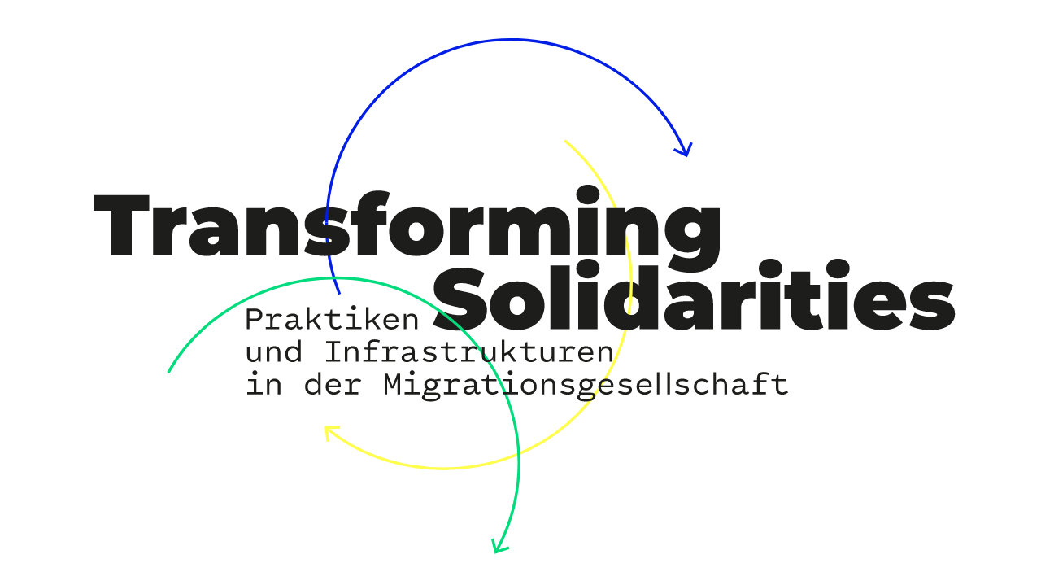

--- FILE ---
content_type: text/html; charset=UTF-8
request_url: https://transformingsolidarities.net/de/activities/2-24-25-06-2023-kiosk-x-kumi13-kurmaerkische-strasse-13-schoeneberg/
body_size: 956
content:
<!DOCTYPE html>
<html lang="de-DE">

<head>
	<meta charset="utf-8">
	<meta name="viewport" content="width=device-width, initial-scale=1, maximum-scale=1, user-scalable=0">
	<meta name="description" content="" />
	<title>Transforming Solidarities</title>
	<meta name='robots' content='max-image-preview:large' />
<link rel="alternate" href="https://transformingsolidarities.net/de/activities/2-24-25-06-2023-kiosk-x-kumi13-kurmaerkische-strasse-13-schoeneberg/" hreflang="de" />
<link rel="alternate" href="https://transformingsolidarities.net/en/activities/1310-2/" hreflang="en" />
<link rel='dns-prefetch' href='//s.w.org' />
<link rel="https://api.w.org/" href="https://transformingsolidarities.net/wp-json/" /><link rel="alternate" type="application/json" href="https://transformingsolidarities.net/wp-json/wp/v2/activityPosts/1273" /><link rel="canonical" href="https://transformingsolidarities.net/de/activities/2-24-25-06-2023-kiosk-x-kumi13-kurmaerkische-strasse-13-schoeneberg/" />
<link rel='shortlink' href='https://transformingsolidarities.net/?p=1273' />
<link rel="alternate" type="application/json+oembed" href="https://transformingsolidarities.net/wp-json/oembed/1.0/embed?url=https%3A%2F%2Ftransformingsolidarities.net%2Fde%2Factivities%2F2-24-25-06-2023-kiosk-x-kumi13-kurmaerkische-strasse-13-schoeneberg%2F" />
<link rel="alternate" type="text/xml+oembed" href="https://transformingsolidarities.net/wp-json/oembed/1.0/embed?url=https%3A%2F%2Ftransformingsolidarities.net%2Fde%2Factivities%2F2-24-25-06-2023-kiosk-x-kumi13-kurmaerkische-strasse-13-schoeneberg%2F&#038;format=xml" />

			<script>
				var siteInfos = {"name":"Transforming Solidarities","description":"","url":"https:\/\/transformingsolidarities.net\/de","themeUrl":"https:\/\/transformingsolidarities.net\/wp-content\/themes\/wp-kickstart-v3-theme"}
			</script>
		<link rel="apple-touch-icon" sizes="180x180" href="https://transformingsolidarities.net/wp-content/themes/wp-kickstart-v3-theme/components/mh_favicons/assets/apple-touch-icon.png?115"> <link rel="icon" type="image/png" href="https://transformingsolidarities.net/wp-content/themes/wp-kickstart-v3-theme/components/mh_favicons/assets/favicon-32x32.png?115" sizes="32x32"> <link rel="icon" type="image/png" href="https://transformingsolidarities.net/wp-content/themes/wp-kickstart-v3-theme/components/mh_favicons/assets/favicon-16x16.png?115" sizes="16x16"> <link rel="mask-icon" href="https://transformingsolidarities.net/wp-content/themes/wp-kickstart-v3-theme/components/mh_favicons/assets/safari-pinned-tab.svg?115" color="#5bbad5"> <link rel="icon" href="https://transformingsolidarities.net/wp-content/themes/wp-kickstart-v3-theme/components/mh_favicons/assets/favicon.ico?115" color="#5bbad5"> <meta name="msapplication-TileColor" content="#da532c"> <meta name="theme-color" content="#ffffff"> <meta charset="utf-8"><meta name="viewport" content="width=device-width,initial-scale=1"><link rel="icon" href="/favicon.ico"><link href="/assets/css/DevView.d9bf9ea3.css" rel="prefetch"><link href="/assets/css/NotFoundView.8dcafdf3.css" rel="prefetch"><link href="/assets/css/PageView.ca325cb7.css" rel="prefetch"><link href="/assets/js/DevView.182cf1ca.js" rel="prefetch"><link href="/assets/js/NotFoundView.9c13b90c.js" rel="prefetch"><link href="/assets/js/PageView.3b8ffbd3.js" rel="prefetch"><link href="/assets/css/app.4299ca7c.css" rel="preload" as="style"><link href="/assets/js/app.5d705c86.js" rel="preload" as="script"><link href="/assets/js/chunk-vendors.6c277497.js" rel="preload" as="script"><link href="/assets/css/app.4299ca7c.css" rel="stylesheet"> 
</head>

<body class="activity_post-template-default single single-activity_post postid-1273 chrome osx">
	
	

	<noscript><strong>We're sorry but ies-vue-test doesn't work properly without JavaScript enabled. Please enable it to continue.</strong></noscript><div id="app"></div><script src="/assets/js/chunk-vendors.6c277497.js"></script><script src="/assets/js/app.5d705c86.js"></script>
</body>

</html>


--- FILE ---
content_type: text/css
request_url: https://transformingsolidarities.net/assets/css/app.4299ca7c.css
body_size: 6305
content:
.TsSplashScreen{position:fixed;top:0;left:0;right:0;bottom:0;display:-webkit-box;display:-ms-flexbox;display:flex;overflow:hidden;z-index:20}.TsSplashScreen--isVisible{pointer-events:auto}.TsSplashScreen--isHidden{pointer-events:none}.TsSplashScreen__inner{-webkit-box-flex:1;-ms-flex-positive:1;flex-grow:1}.TsSplashScreen--isVisible .TsSplashScreen__inner{-webkit-transform:translateY(0);transform:translateY(0)}.TsSplashScreen--isHidden .TsSplashScreen__inner{-webkit-transform:translateY(-100%);transform:translateY(-100%)}.TsSplashScreen__inner{-webkit-transition:all .5s ease;transition:all .5s ease;background-image:url(../../assets/img/keyvisual.4a65c3b5.svg);background-repeat:no-repeat;background-position:50%;background-size:contain}[showBorders2] .TsAppHeader__inner>*{outline:1px solid red}[showBorders2] .TsAppHeader__menuInner>*{outline:1px solid red;background-color:rgba(255,0,0,.25)}[showBorders3] .TsAppHeader__searchBar>*{outline:1px solid red}.TsAppHeader{--app-header-height:50px;position:-webkit-sticky!important;position:sticky!important;top:0;height:var(--app-header-height);z-index:10}.TsAppHeader,.TsAppHeader__inner{display:-webkit-box;display:-ms-flexbox;display:flex}.TsAppHeader__inner{-webkit-box-flex:1;-ms-flex-positive:1;flex-grow:1}.TsAppHeader__inner>*{height:100%;display:-webkit-box;display:-ms-flexbox;display:flex;-webkit-box-align:center;-ms-flex-align:center;align-items:center}.TsAppHeader .TsAppHeader__logo{height:100%;-webkit-box-flex:1;-ms-flex-positive:1;flex-grow:1;min-width:calc(50% + var(--app-content-gridGap)*0)}.TsAppHeader .TsAppHeader__searchBar{display:-webkit-box;display:-ms-flexbox;display:flex;-webkit-box-flex:1;-ms-flex-positive:1;flex-grow:1;-webkit-box-pack:end;-ms-flex-pack:end;justify-content:flex-end;-webkit-box-align:center;-ms-flex-align:center;align-items:center;padding:.25em 0;overflow:hidden}.TsAppHeader .TsAppHeader__searchBarInput{height:100%;padding:0 .25em}.TsAppHeader .TsAppHeader__searchBarCloseBtn,.TsAppHeader .TsAppHeader__searchBarOpenBtn{display:-webkit-box;display:-ms-flexbox;display:flex;height:100%;width:1.5em;-ms-flex-negative:0;flex-shrink:0}.TsAppHeader--hasOpenSearchBar .TsAppHeader__searchBar{margin-right:10px}.TsAppHeader--hasClosedSearchBar .TsAppHeader__searchBar .TsAppHeader__searchBarInput{width:0;padding:0}.TsAppHeader--hasOpenSearchBar .TsAppHeader__searchBar .TsAppHeader__searchBarInput{width:100%}.TsAppHeader--hasClosedSearchBar .TsAppHeader__searchBar .TsAppHeader__searchBarCloseBtn{width:0}.TsAppHeader .TsAppHeader__langToggleBtn{width:2.5em}.TsAppHeader .TsAppHeader__menuCloseBtn,.TsAppHeader .TsAppHeader__menuOpenBtn{width:1.75em}@media (max-width:1023px){.TsAppHeader .TsAppHeader__menuCloseBtn,.TsAppHeader .TsAppHeader__menuOpenBtn{margin-left:.25em}}@media (max-width:750px){.TsAppHeader--hasOpenSearchBar .TsAppHeader__logo{overflow:hidden;max-width:0;min-width:0}}.TsAppHeader .TsAppHeader__logoLink{color:inherit}@media (max-width:1023px){.TsAppHeader .TsAppHeader__logo{font-size:18px;line-height:20px}}.TsAppHeader .TsAppHeader__searchBar{border-radius:10px;-webkit-transition:all .2s ease;transition:all .2s ease}.TsAppHeader .TsAppHeader__searchBarCloseBtn,.TsAppHeader .TsAppHeader__searchBarOpenBtn{text-indent:-100em;-webkit-transition:background .2s ease;transition:background .2s ease;background-repeat:no-repeat;background-position:50%}.TsAppHeader .TsAppHeader__searchBarOpenBtn{background-image:url(../../assets/img/icon--searchLense.143ac962.svg)}.TsAppHeader .TsAppHeader__searchBarCloseBtn{background-image:url(../../assets/img/icon--closeCross.cb7e33b7.svg);background-size:50%}.TsAppHeader .TsAppHeader__searchBarInput{-webkit-transition:all .2s ease;transition:all .2s ease}.TsAppHeader--hasOpenSearchBar .TsAppHeader__searchBarCloseBtn,.TsAppHeader--hasOpenSearchBar .TsAppHeader__searchBarInput,.TsAppHeader--hasOpenSearchBar .TsAppHeader__searchBarOpenBtn{background-color:rgba(0,0,0,.08)}.TsAppHeader .TsAppHeader__langToggleBtn span{width:100%;display:inline-block;font-size:1.35em;text-align:center}.TsAppHeader .TsAppHeader__menuCloseBtn,.TsAppHeader .TsAppHeader__menuOpenBtn{overflow:hidden;text-indent:-100em;-ms-flex-negative:0;flex-shrink:0;background-repeat:no-repeat;background-position:100%}.TsAppHeader .TsAppHeader__menuOpenBtn{background-image:url(../../assets/img/icon--hamburger.3a8a01f9.svg)}.TsAppHeader .TsAppHeader__menuCloseBtn{background-image:url(../../assets/img/icon--closeCross.cb7e33b7.svg)}@media (max-width:750px){.TsAppHeader__searchBarInput{font-size:20px!important}}.TsAppHeader__menuWrapper{position:fixed;top:0;left:0;right:0;bottom:0;pointer-events:none}.TsAppHeader__menuInner{position:absolute;top:0;left:50%;height:100%;width:50%;display:-webkit-box;display:-ms-flexbox;display:flex;-webkit-box-orient:vertical;-webkit-box-direction:normal;-ms-flex-direction:column;flex-direction:column;-webkit-transition:all .35s ease;transition:all .35s ease;-webkit-transform:translateY(-100%);transform:translateY(-100%)}.TsAppHeader__menuInner--isVisible{-webkit-transform:translateY(0);transform:translateY(0);pointer-events:auto}.TsAppHeader__menuHeader{pointer-events:none;height:var(--app-header-height);display:-webkit-box;display:-ms-flexbox;display:flex;-webkit-box-pack:end;-ms-flex-pack:end;justify-content:flex-end;-ms-flex-negative:0;flex-shrink:0;z-index:2}.TsAppHeader__menuHeader>*{pointer-events:auto}.TsAppHeader__menuBody{margin-top:calc(0px - var(--app-header-height));-webkit-box-flex:1;-ms-flex-positive:1;flex-grow:1;padding-top:1em}.TsAppHeader__menuBody>*{pointer-events:auto}.TsAppHeader__menuItem--group,.TsAppHeader__menuItem--group+.TsAppHeader__menuItem--single{padding-top:2.5rem}.TsAppHeader__menuItem--spacer{padding-top:1.5rem}.TsAppHeader__menuItemLink{color:inherit;-webkit-transition:all .1s ease;transition:all .1s ease;font-size:3rem;line-height:.9em}.TsAppHeader__menuItemLink:hover{color:#001ee6}.TsAppHeader__menuItemGroupTitle{padding-bottom:.25em}@media (max-width:1023px){.TsAppHeader__menuInner{left:0;width:100%}.TsAppHeader__menuItemLink{font-size:34px}.TsAppHeader__menuItem--group,.TsAppHeader__menuItem--group+.TsAppHeader__menuItem--single{padding-top:1.75rem}.TsAppHeader__menuItem--spacer{padding-top:.75rem}.TsAppHeader__menuItem--langToggle{padding-top:1.75rem}}.MhDevInfos{position:fixed;left:0;right:0;bottom:0;z-index:1000;font-size:13px;line-height:13px;pointer-events:none;color:#000}.MhDevInfos,.MhDevInfos__row{display:-webkit-box;display:-ms-flexbox;display:flex;-webkit-box-pack:justify;-ms-flex-pack:justify;justify-content:space-between}.MhDevInfos__row{-webkit-transition:all .5s ease;transition:all .5s ease;position:relative;-webkit-box-flex:1;-ms-flex-positive:1;flex-grow:1}.MhDevInfos__row--isHidden{-webkit-transform:translateX(110%);transform:translateX(110%)}.MhDevInfos__col{padding:.25em .35em;background-color:#ff0}.MhDevInfos__col,.MhDevInfos__toggleRowBtn{-webkit-box-flex:0;-ms-flex-positive:0;flex-grow:0;pointer-events:auto}.MhDevInfos__toggleRowBtn{position:relative;display:-webkit-box;display:-ms-flexbox;display:flex;-webkit-box-align:stretch;-ms-flex-align:stretch;align-items:stretch;background-color:#cc0;background-color:#ff0;width:1.43em;cursor:pointer}.MhDevInfos__toggleRowBtn div{-webkit-box-flex:1;-ms-flex-positive:1;flex-grow:1;display:-webkit-box;display:-ms-flexbox;display:flex;-webkit-box-orient:vertical;-webkit-box-direction:normal;-ms-flex-direction:column;flex-direction:column;-webkit-box-pack:center;-ms-flex-pack:center;justify-content:center;border:.2em solid transparent}.MhDevInfos__toggleRowBtn span{-webkit-transition:all .2s ease;transition:all .2s ease;display:block;background-color:#000;height:1px;width:100%;margin:0}.MhDevInfos__toggleRowBtn span:first-child{-webkit-transform:rotate(45deg) translateY(50%);transform:rotate(45deg) translateY(50%)}.MhDevInfos__toggleRowBtn span:nth-child(2){-webkit-transform:rotate(-45deg) translateY(-50%);transform:rotate(-45deg) translateY(-50%)}.MhDevInfos__toggleRowBtn--isActive span:first-child,.MhDevInfos__toggleRowBtn--isActive span:nth-child(2),.MhDevInfos__toggleRowBtn--isActive span:nth-child(3){margin:1px 0;-webkit-transform:none;transform:none}.MhDevInfos__checkbox+.MhDevInfos__checkbox{margin-left:.25em}.MhDevPanel{position:relative;padding:.75rem;padding-bottom:2rem;font-size:13px;line-height:1.3em;background-color:#9ff;color:#000}.MhDevPanel .routerLink--exactActive{color:red}.MhDevPanel__blocks{display:grid;grid-gap:.5em;grid-template-columns:repeat(auto-fit,minmax(250px,1fr))}.MhDevPanel__blocks+.MhDevPanel__blocks{margin-top:.5em}.MhDevPanel__block{border:1px solid rgba(0,0,0,.25);display:-webkit-box;display:-ms-flexbox;display:flex;-webkit-box-orient:vertical;-webkit-box-direction:normal;-ms-flex-direction:column;flex-direction:column}.MhDevPanel__blockHeader{padding:.25rem;background-color:hsla(0,0%,100%,.25);background-color:rgba(0,0,0,.1);border-bottom:1px solid rgba(0,0,0,.25);font-weight:700}.MhDevPanel__blockBody{-webkit-box-flex:1;-ms-flex-positive:1;flex-grow:1;padding:.25rem;background-color:rgba(0,0,0,.2)}.MhDevPanel__blockLink{display:block}.MhRouterView{opacity:0}.MhRouterView,.MhRouterView.fade-enter-active,.MhRouterView.fade-leave-active{-webkit-transition-duration:.15s;transition-duration:.15s;-webkit-transition-property:opacity;transition-property:opacity;-webkit-transition-timing-function:ease;transition-timing-function:ease}.MhRouterView.fade-enter,.MhRouterView.fade-enter-active,.MhRouterView.fade-leave-active{-webkit-transition-delay:0ms!important;transition-delay:0ms!important}.MhRouterView.fade-enter,.MhRouterView.fade-leave-active{opacity:0}.MhRouterView--showContent{-webkit-transition-delay:50ms;transition-delay:50ms;opacity:1}.MhRouterViewWrapper__debug{display:none!important;position:fixed;bottom:2em;left:2em;padding:.5em;background-color:rgba(0,128,0,.75)}.MhRouterViewWrapper__spinner{position:fixed;top:50vh;left:50vw;-webkit-transform:translateX(-50%) translateY(-50%);transform:translateX(-50%) translateY(-50%);pointer-events:none;-webkit-transition:all .35s ease-out;transition:all .35s ease-out}.MhRouterViewWrapper__spinner--isHidden{opacity:1;opacity:0}.MhRouterViewWrapper__spinner--isVisible{-webkit-transition-delay:.1s;transition-delay:.1s;opacity:.75}.MhRouterViewWrapper__spinnerDefault{-webkit-transform:scale(1.2);transform:scale(1.2);height:2em;width:2em;stroke-width:5px;color:var(--color-primary-shadow)}.MhRouterViewWrapper__spinnerDefault circle{stroke-opacity:.5}@media (max-width:1023px){.MhRouterViewWrapper__spinnerDefault{stroke-width:3px}}

/*! normalize.css v7.0.0 | MIT License | github.com/necolas/normalize.css */*{-webkit-box-sizing:border-box;box-sizing:border-box;margin:0;padding:0}html{line-height:1.15;-ms-text-size-adjust:100%;-webkit-text-size-adjust:100%}body{margin:0}article,aside,footer,header,nav,section{display:block}h1{font-size:2em;margin:.67em 0}figcaption,figure,main{display:block}figure{margin:1em 40px}hr{-webkit-box-sizing:content-box;box-sizing:content-box;height:0;overflow:visible}pre{font-family:monospace,monospace;font-size:1em}a{background-color:transparent;-webkit-text-decoration-skip:objects}abbr[title]{border-bottom:none;text-decoration:underline;-webkit-text-decoration:underline dotted;text-decoration:underline dotted}b,strong{font-weight:inherit;font-weight:bolder}code,kbd,samp{font-family:monospace,monospace;font-size:1em}dfn{font-style:italic}mark{background-color:#ff0;color:#000}small{font-size:80%}sub,sup{font-size:75%;line-height:0;position:relative;vertical-align:baseline}sub{bottom:-.25em}sup{top:-.5em}audio,video{display:inline-block}audio:not([controls]){display:none;height:0}img{border-style:none}svg:not(:root){overflow:hidden}button,input,optgroup,select,textarea{font-family:sans-serif;font-size:100%;line-height:1.15;margin:0}button,input{overflow:visible}button,select{text-transform:none}[type=reset],[type=submit],button,html [type=button]{-webkit-appearance:button}[type=button]::-moz-focus-inner,[type=reset]::-moz-focus-inner,[type=submit]::-moz-focus-inner,button::-moz-focus-inner{border-style:none;padding:0}[type=button]:-moz-focusring,[type=reset]:-moz-focusring,[type=submit]:-moz-focusring,button:-moz-focusring{outline:1px dotted ButtonText}fieldset{padding:.35em .75em .625em}legend{-webkit-box-sizing:border-box;box-sizing:border-box;color:inherit;display:table;max-width:100%;padding:0;white-space:normal}progress{display:inline-block;vertical-align:baseline}textarea{overflow:auto}[type=checkbox],[type=radio]{-webkit-box-sizing:border-box;box-sizing:border-box;padding:0}[type=number]::-webkit-inner-spin-button,[type=number]::-webkit-outer-spin-button{height:auto}[type=search]{-webkit-appearance:textfield;outline-offset:-2px}[type=search]::-webkit-search-cancel-button,[type=search]::-webkit-search-decoration{-webkit-appearance:none}::-webkit-file-upload-button{-webkit-appearance:button;font:inherit}details,menu{display:block}summary{display:list-item}canvas{display:inline-block}[hidden],template{display:none}@font-face{font-family:Packer;src:url(../../assets/fonts/Packer-Regular-Web.327d55a6.woff2) format("woff2");font-weight:400;font-style:normal}@font-face{font-family:Montserrat;font-style:normal;font-weight:400;src:local(""),url(../../assets/fonts/montserrat-v15-latin-regular.bc3aa95d.woff2) format("woff2"),url(../../assets/fonts/montserrat-v15-latin-regular.8102c483.woff) format("woff")}@font-face{font-family:Montserrat;font-style:italic;font-weight:400;src:local(""),url(../../assets/fonts/montserrat-v15-latin-italic.5cad6504.woff2) format("woff2"),url(../../assets/fonts/montserrat-v15-latin-italic.d191f22a.woff) format("woff")}@font-face{font-family:Montserrat;font-style:normal;font-weight:600;src:local(""),url(../../assets/fonts/montserrat-v15-latin-600.6fb1b562.woff2) format("woff2"),url(../../assets/fonts/montserrat-v15-latin-600.7c839d15.woff) format("woff")}@font-face{font-family:Montserrat;font-style:italic;font-weight:600;src:local(""),url(../../assets/fonts/montserrat-v15-latin-600italic.60789af1.woff2) format("woff2"),url(../../assets/fonts/montserrat-v15-latin-600italic.f3d4de8d.woff) format("woff")}@font-face{font-family:Montserrat;font-style:normal;font-weight:700;src:local(""),url(../../assets/fonts/montserrat-v15-latin-700.39d93cf6.woff2) format("woff2"),url(../../assets/fonts/montserrat-v15-latin-700.80f10bd3.woff) format("woff")}@font-face{font-family:Montserrat;font-style:italic;font-weight:700;src:local(""),url(../../assets/fonts/montserrat-v15-latin-700italic.ba136d97.woff2) format("woff2"),url(../../assets/fonts/montserrat-v15-latin-700italic.8c98142b.woff) format("woff")}.reset--button{border:none;margin:0;padding:0;width:auto;overflow:visible;outline:none;text-align:inherit;cursor:pointer;background:transparent;color:inherit;font:inherit;line-height:normal;-webkit-font-smoothing:inherit;-moz-osx-font-smoothing:inherit;-webkit-appearance:none}.reset--button::-moz-focus-inner{border:0;padding:0}.reset--input{background:transparent;border:none;outline:none;color:inherit;font:inherit}.reset--list{list-style:none;margin:0;padding:0}.button{border:none;margin:0;padding:0;width:auto;overflow:visible;outline:none;text-align:inherit;cursor:pointer;background:transparent;color:inherit;font:inherit;line-height:normal;-webkit-font-smoothing:inherit;-moz-osx-font-smoothing:inherit;-webkit-appearance:none}.button::-moz-focus-inner{border:0;padding:0}.button:active{-webkit-transform:translateY(.1rem);transform:translateY(.1rem)}.border--left{border-left:1px solid}.border--right{border-right:1px solid}.border--bottom{border-bottom:1px solid}.border--top{border-top:1px solid}.border--all{border:1px solid}.border--medium{border-width:2px}.block{display:block}.font--sans{font-family:Montserrat,sans-serif}.font--mono{font-family:Packer,monospace}.font--autoSmooth{-webkit-font-smoothing:auto;-moz-osx-font-smoothing:auto}.font--italic{font-style:italic}.font--uppercase{text-transform:uppercase}.font--semiBold{font-weight:600}.font--bold{font-weight:700}.flex{display:-webkit-box;display:-ms-flexbox;display:flex}.flex--row{-webkit-box-orient:horizontal;-ms-flex-direction:row;flex-direction:row}.flex--column,.flex--row{-webkit-box-direction:normal}.flex--column{-webkit-box-orient:vertical;-ms-flex-direction:column;flex-direction:column}.flex--grow,.flex--noGrow{-webkit-box-flex:1;-ms-flex-positive:1;flex-grow:1}.flex--shrink{-ms-flex-negative:1;flex-shrink:1}.flex--noShrink{-ms-flex-negative:0;flex-shrink:0}.flex--left{-webkit-box-pack:start;-ms-flex-pack:start;justify-content:flex-start}© .flex--center{-webkit-box-pack:center;-ms-flex-pack:center;justify-content:center}.flex--right{-webkit-box-pack:end;-ms-flex-pack:end;justify-content:flex-end}.flex--top{-webkit-box-align:start;-ms-flex-align:start;align-items:flex-start}.flex--middle{-webkit-box-align:center;-ms-flex-align:center;align-items:center}.flex--bottom{-webkit-box-align:end;-ms-flex-align:end;align-items:flex-end}.flex--spaceBetween{-webkit-box-pack:justify;-ms-flex-pack:justify;justify-content:space-between}.grid{display:grid}.grid>*{min-height:0;min-width:0}.grid--colGap{grid-column-gap:var(--app-content-gridGap,1rem)}.grid--gap,.grid--rowGap{grid-row-gap:var(--app-content-gridGap,1rem)}.grid--gap{grid-column-gap:var(--app-content-gridGap,1rem)}.grid--setAreas>:first-child{grid-area:a}.grid--setAreas>:nth-child(2){grid-area:b}.grid--setAreas>:nth-child(3){grid-area:c}.grid--setAreas>:nth-child(4){grid-area:d}.grid--setAreas>:nth-child(5){grid-area:e}.grid--setAreas>:nth-child(6){grid-area:f}.grid--setAreas>:nth-child(7){grid-area:g}.grid--setAreas>:nth-child(8){grid-area:h}.grid--setAreas>:nth-child(9){grid-area:i}.grid--setAreas>:nth-child(10){grid-area:j}.grid--cols-1{grid-template-columns:repeat(1,1fr)}.grid--cols-2{grid-template-columns:repeat(2,1fr)}.grid--cols-3{grid-template-columns:repeat(3,1fr)}.grid--cols-4{grid-template-columns:repeat(4,1fr)}.grid--cols-5{grid-template-columns:repeat(5,1fr)}.grid--cols-6{grid-template-columns:repeat(6,1fr)}.grid--cols-7{grid-template-columns:repeat(7,1fr)}.grid--cols-8{grid-template-columns:repeat(8,1fr)}.grid--cols-9{grid-template-columns:repeat(9,1fr)}.grid--cols-10{grid-template-columns:repeat(10,1fr)}.grid--cols-11{grid-template-columns:repeat(11,1fr)}.grid--cols-12{grid-template-columns:repeat(12,1fr)}.hide{display:none}@media (max-width:350px){.hide--sm{display:none}}@media (max-width:750px){.hide--sm{display:none}}.hideScrollbars{-ms-overflow-style:none;scrollbar-width:none}.hideScrollbars::-webkit-scrollbar{display:none}.hSpace--colGap{padding-left:1rem;padding-right:1rem}.hyphenate{-webkit-hyphens:auto;-ms-hyphens:auto;hyphens:auto}.inline{display:inline}.inlineBlock{display:inline-block}.minHeight--100{min-height:100vh}.noWrap{white-space:nowrap}.noSelect{-webkit-touch-callout:none;-webkit-user-select:none;-moz-user-select:none;-ms-user-select:none;user-select:none}.overflow--hidden{overflow:hidden}.overflow--auto{overflow:auto}.relative{position:relative}.rotate{-webkit-transition:-webkit-transform .25s ease;transition:-webkit-transform .25s ease;transition:transform .25s ease;transition:transform .25s ease,-webkit-transform .25s ease}.rotate--180{-webkit-transform:rotate(180deg);transform:rotate(180deg)}.shadow--mapGui{-webkit-filter:drop-shadow(2px 4px 6px rgba(0,0,0,.25));filter:drop-shadow(2px 4px 6px rgba(0,0,0,.25))}.spinner--sizeDefault{width:1rem;height:1rem}.spinner--sizeMedium{height:2rem;width:2rem}.sticky{position:-webkit-sticky!important;position:sticky!important;top:0}.todo:before{position:absolute;top:0;left:0;right:0;bottom:0;background-color:rgba(255,0,0,.25);outline:1px solid rgba(255,0,0,.65);pointer-events:none;content:""}.vSpace--colGap{padding-top:1rem;padding-bottom:1rem}.width--100{width:100%}:root{--app-header-height:50px;--app-content-hSpace:15px;--app-content-gridGap:15px}@media (max-width:1023px){:root{--app-content-hSpace:13px}}html{font-size:16px;line-height:1.2em}b,strong{font-weight:700}button{cursor:pointer}h1,h2,h3,h4,h5{font-size:inherit;line-height:inherit;font-weight:inherit;margin:0}a{cursor:pointer;color:#00f}.richText a,a{text-decoration:none}.richText a{-webkit-transition:all .1s ease;transition:all .1s ease;color:inherit;opacity:.5}.richText a:hover{opacity:1}pre{position:relative;padding:.5em;width:100%;min-height:2em;-moz-tab-size:4;-o-tab-size:4;tab-size:4;white-space:pre;outline:1px solid rgba(0,0,0,.25);background-color:rgba(0,0,0,.05);overflow:auto}pre[name]:after{position:absolute;top:0;right:0;background-color:rgba(0,0,0,.15);font-size:13px;line-height:1em;font-family:sans-serif;color:rgba(0,0,0,.75);padding:.25em .5em;content:attr(name);font-family:inherit}pre[maxheight]{max-height:300px;overflow:auto}hr{border:none;border-top:1px solid;margin:.5em 0;opacity:.25}ol,ul{margin-left:1rem}.font--sizeBig{font-size:60px;line-height:1em}@media (max-width:1023px){.font--sizeBig{font-size:50px;letter-spacing:-.01em}}.font--sizeLarge{font-size:30px;line-height:1em}.font--sizeMedium{font-size:25px;line-height:1.3em}@media (max-width:1023px){.font--sizeMedium{font-size:20px}}.font--sizeDefault{font-size:20px;line-height:1.25em}@media (max-width:1023px){.font--sizeDefault{font-size:14px}}.font--sizeSmall{font-size:16px;line-height:19px}.font--sizeMini{font-size:14px;line-height:14px}.font--sizeTiny{font-size:12px;line-height:12px}[showBorders1] [data-dev-name]{outline:1px solid rgba(255,0,0,.6);position:relative}[showBorders1] [data-dev-name]:before{position:absolute;top:0;left:0;right:0;bottom:0;background-color:rgba(255,0,0,.25);outline:1px solid rgba(255,0,0,.65);pointer-events:none;content:""}[showBorders1] [data-dev-name]:after{position:absolute;top:0;right:0;font-size:11px;line-height:13px;font-weight:400;border:1px solid rgba(255,0,0,.6);padding:.2em .3em;background-color:rgba(255,0,0,.6);color:#000;pointer-events:none;content:attr(data-dev-name);z-index:3}.contentModule{position:relative}.contentModule__inner{position:relative;margin:0 auto}[showBorders2] .view .view__panel--left{background-color:rgba(0,128,0,.2)}[showBorders2] .view .view__panel--right{background-color:rgba(0,0,255,.2)}.view{position:relative;display:-webkit-box;display:-ms-flexbox;display:flex}.view__inner{display:grid;grid-template-columns:repeat(4,1fr);-webkit-box-flex:1;-ms-flex-positive:1;flex-grow:1}.view__inner>*{min-height:0;min-width:0}.view .view__panel{display:-webkit-box;display:-ms-flexbox;display:flex;-webkit-box-orient:vertical;-webkit-box-direction:normal;-ms-flex-direction:column;flex-direction:column}@media (min-width:1023px){.view .view__panel{min-height:calc(100vh - var(--app-header-height))}}.view .view__panel--left{grid-column:span 2}@media (min-width:1023px){.view .view__panel--left{position:-webkit-sticky;position:sticky;top:var(--app-header-height);height:calc(100vh - var(--app-header-height))}}@media (max-width:1023px){.view .view__panel--left{grid-column:span 4}}.view .view__panel--right{grid-column:span 2;padding-bottom:1em}@media (max-width:1023px){.view .view__panel--right{grid-column:span 4}}.view .view__panel--both{width:100%;grid-column:span 4}.richText p+p{margin-top:.5em}.richText ol,.richText ul{margin-left:1.25em}.richText li{padding-left:.25em}.loadingSpinner{background-image:url(../../assets/img/icon--loadingSpinner.e2cfe880.svg);background-repeat:no-repeat;background-size:contain;-webkit-animation-name:spin;animation-name:spin;-webkit-animation-duration:1s;animation-duration:1s;-webkit-animation-iteration-count:infinite;animation-iteration-count:infinite;-webkit-animation-timing-function:linear;animation-timing-function:linear;height:10em;width:10em}@-webkit-keyframes spin{0%{-webkit-transform:rotate(0deg);transform:rotate(0deg)}to{-webkit-transform:rotate(1turn);transform:rotate(1turn)}}@keyframes spin{0%{-webkit-transform:rotate(0deg);transform:rotate(0deg)}to{-webkit-transform:rotate(1turn);transform:rotate(1turn)}}.hasDesktopScrollbars .customScrollbars::-webkit-scrollbar{width:12px}.hasDesktopScrollbars .customScrollbars::-webkit-scrollbar-track{background-color:#fff}.hasDesktopScrollbars .customScrollbars::-webkit-scrollbar-thumb{-webkit-transition:all .35s ease;transition:all .35s ease;background:rgba(0,0,0,.25);border:3px solid var(--backgroundColor);border-radius:10px}.hasDesktopScrollbars .customScrollbars::-webkit-scrollbar-thumb:hover{background:#000}.scroller{overflow:hidden;overflow-y:auto}.gridDebug{position:fixed;top:0;left:0;right:0;bottom:0;min-height:100vh;z-index:100;pointer-events:none;outline:1px solid #0ff;visibility:hidden}[showborders1] .gridDebug{visibility:visible}.gridDebug>*{background-color:rgba(0,255,255,.5);outline:1px solid #0ff}.line{display:block;border:none;border-top:2px solid currentColor}@media (max-width:1023px){.line{border-width:1.5px}}.coloredDot{display:inline-block;height:1em;width:1em;background-color:currentColor;border-radius:50%}.coloredDot--size-big{height:1.9em;width:1.9em}@media (max-width:1023px){.coloredDot--size-big{height:1.5em;width:1.5em}}.coloredDot+.coloredDot{margin-left:.25em}.link{-webkit-transition:all .1s ease;transition:all .1s ease;opacity:.65;color:inherit;text-decoration:none}.link:hover{opacity:1}.link--underline{border-bottom:2px solid}.link--underline:hover{border-bottom-style:solid}.hideIfEmpty:empty{display:none}.hSpace--content{padding-left:var(--app-content-hSpace);padding-right:var(--app-content-hSpace)}.devLangToggle{position:fixed;left:1em;bottom:2em;z-index:10;background-color:rgba(255,255,0,.5)}.App{min-height:calc(100vh + 1px)}.App,.MhRouterView,.MhRouterViewWrapper{display:-webkit-box;display:-ms-flexbox;display:flex;-webkit-box-orient:vertical;-webkit-box-direction:normal;-ms-flex-direction:column;flex-direction:column;-webkit-box-flex:1;-ms-flex-positive:1;flex-grow:1}.view__inner{min-height:100%}.TsMainCategoriesBar__inner{display:-webkit-box;display:-ms-flexbox;display:flex}.TsMainCategoriesBar__dots,.TsMainCategoriesBar__titles{display:-webkit-box;display:-ms-flexbox;display:flex;-webkit-box-align:center;-ms-flex-align:center;align-items:center}.TsMainCategoriesBar__titles{-webkit-box-flex:1;-ms-flex-positive:1;flex-grow:1;min-width:0}.TsMainCategoriesBar__titles>*{overflow:hidden;text-overflow:ellipsis;white-space:nowrap}.TsMainCategoriesBar__dots+.TsMainCategoriesBar__titles{padding-left:.75em}[showBorders3] .TsPostHeader__inner>*{outline:1px solid red}.TsPostHeader{padding-bottom:57px}.TsPostHeader--postType-page{padding-bottom:30px}@media (max-width:1023px){.TsPostHeader--postType-page{padding-bottom:20px}}@media (max-width:1023px){.TsPostHeader--postType-activity_post,.TsPostHeader--postType-post,.TsPostHeader--postType-resources_post,.TsPostHeader--postType-teaching_post{padding-bottom:11px}}.TsPostHeader--withMainCategories{padding-top:15px}@media (max-width:1023px){.TsPostHeader--withMainCategories{padding-top:12px}}.TsPostHeader--withoutMainCategories{padding-top:30px}@media (max-width:1023px){.TsPostHeader--withoutMainCategories{padding-top:10px}}.TsPostHeader .TsMainCategoriesBar{padding-bottom:.6em;font-size:25px;line-height:1.3em}@media (max-width:1023px){.TsPostHeader .TsMainCategoriesBar{font-size:20px}}.TsPostHeader__line{padding-bottom:25px}@media (max-width:1023px){.TsPostHeader__line{padding-bottom:11px}}.TsPostHeader__overTitle{padding-bottom:.8em}@media (max-width:1023px){.TsPostHeader__overTitle{padding-bottom:.35em;font-size:16px;line-height:1.2em}}@media (max-width:1023px){.TsPostHeader--postType-activity_post .TsPostHeader__mainTitle,.TsPostHeader--postType-post .TsPostHeader__mainTitle,.TsPostHeader--postType-resources_post .TsPostHeader__mainTitle,.TsPostHeader--postType-teaching_post .TsPostHeader__mainTitle{font-size:25px}}.MhImage{position:relative}.MhImage__debugInfos{position:absolute;top:0;left:0;width:100%;height:100%;overflow:auto}[showborders4] .MhImage__debugInfos:before{position:absolute;top:0;left:0;content:attr(data-elmWidth) " × " attr(data-elmHeight) "\a" "checkBy: " attr(data-checkSizeBy) "\a" "savePixel: " attr(data-savePixel) "\a" "bestSize: " attr(data-bestSizeName) "\a" "fileName: " attr(data-fileName);padding:.3em;font-family:sans-serif;white-space:pre-line;color:rgba(0,0,0,.75);font-size:11px;line-height:1.2em;background-color:#ff0}.MhImage__debugInfos pre{background-color:rgba(255,255,0,.5)}.MhImage__imageWrapper{position:relative;width:100%}.MhImage__imageWrapper--mode-contain,.MhImage__imageWrapper--mode-cover{position:absolute;top:0;bottom:0}.MhImage__image{position:absolute;top:0;left:0;height:100%;width:100%}.MhImage__image--mode-cover,.MhImage__image--mode-img{-o-object-fit:cover;object-fit:cover}.MhImage__image--mode-contain{-o-object-fit:contain;object-fit:contain}[showBorders3] .TsNewsPostTeaser{outline:1px solid red}[showBorders3] .TsNewsPostTeaser .TsMainCategoriesBar{background-color:rgba(255,0,0,.15)}.TsNewsPostTeaser,.TsNewsPostTeaser__inner{display:-webkit-box;display:-ms-flexbox;display:flex;-webkit-box-orient:vertical;-webkit-box-direction:normal;-ms-flex-direction:column;flex-direction:column}.TsNewsPostTeaser__inner,.TsNewsPostTeaser__outline{height:100%}.TsNewsPostTeaser .MhImage{padding-bottom:56.25%!important}.TsNewsPostTeaser__inner{color:inherit;-webkit-transition:all .1s ease;transition:all .1s ease}.TsNewsPostTeaser__inner:hover{-webkit-transform:translateY(-3px);transform:translateY(-3px);-webkit-box-shadow:0 4px 4px rgba(0,0,0,.25);box-shadow:0 4px 4px rgba(0,0,0,.25)}.TsNewsPostTeaser__outline--first{border:2px solid #000;border-radius:3px}.TsNewsPostTeaser__mainCategoriesBar>*{height:2em;padding-left:7px;padding-right:7px}.TsNewsPostTeaser__overTitle{padding:6px 7px 0}@media (max-width:1023px){.TsNewsPostTeaser__overTitle{font-size:12px}}.TsNewsPostTeaser__mainTitle{padding:6px 7px 10px 7px}@media (max-width:1023px){.TsNewsPostTeaser__mainTitle{font-size:14px;padding:6px 7px 7px 7px}}@media (max-width:1023px){.TsNewsPostTeaser__mainTitle.font--sizeLarge{font-size:30px}}.background--green{--backgroundColor:#00dc7d;background-color:#00dc7d}.background--yellow{--backgroundColor:#ffff4d;background-color:#ffff4d}.background--blue{--backgroundColor:#001ee6;background-color:#001ee6}.background--black{--backgroundColor:#000;background-color:#000}.background--white{--backgroundColor:#fff;background-color:#fff}.background--textBlack{--backgroundColor:#000;background-color:#000}.background--lightBgGray{--backgroundColor:#dbdbdb;background-color:#dbdbdb}.background--lightestBgGray{--backgroundColor:#f4f4f4;background-color:#f4f4f4}.color--green{--color:#00dc7d;color:#00dc7d}.color--yellow{--color:#ffff4d;color:#ffff4d}.color--blue{--color:#001ee6;color:#001ee6}.color--black{--color:#000;color:#000}.color--white{--color:#fff;color:#fff}.color--textBlack{--color:#000;color:#000}.color--lightBgGray{--color:#dbdbdb;color:#dbdbdb}.color--lightestBgGray{--color:#f4f4f4;color:#f4f4f4}.HomeView__newsPostsList{display:grid;grid-column-gap:var(--app-content-gridGap,1rem);grid-row-gap:var(--app-content-gridGap,1rem);grid-template-columns:repeat(2,1fr)}.HomeView__newsPostsList>*{min-height:0;min-width:0}
/*# sourceMappingURL=app.4299ca7c.css.map */

--- FILE ---
content_type: text/css
request_url: https://transformingsolidarities.net/assets/css/PageView.ca325cb7.css
body_size: 4124
content:
[showBorders4] .MhMasonryGrid,[showBorders4] .MhMasonryGrid>*{background-color:rgba(255,0,0,.1)}[showBorders4] .MhMasonryGrid>*{outline:1px solid red}.MhMasonryGrid{display:grid}.TsNewsArchive__posts{display:grid;grid-column-gap:var(--app-content-gridGap,1rem);grid-row-gap:var(--app-content-gridGap,1rem)}.TsNewsArchive__posts>*{min-height:0;min-width:0}@media (min-width:1023px){.TsNewsArchive__posts{grid-template-columns:repeat(2,1fr)}}.TsNewsArchive__homeIntroTextWrapper{position:relative;height:100vh}@media (max-width:750px){.TsNewsArchive__homeIntroTextWrapper{height:50vh;overflow:hidden}}.TsNewsArchive__homeIntroText{padding-top:23px;padding-bottom:1em}@media (max-width:1023px){.TsNewsArchive__homeIntroText{font-size:15px;line-height:19px}}@media (max-width:750px){.TsNewsArchive__homeIntroText{padding-bottom:3em}}.TsNewsArchive__readMoreBtn{position:absolute;left:0;right:0;bottom:0;padding-top:1em;padding-bottom:1.25em;font-size:10px;font-weight:700;color:inherit;text-decoration:underline;background-color:#fff}@media (min-width:1023px){.TsNewsArchive__readMoreBtn{display:none}}@media (max-width:1023px){.TsNewsArchive__readMoreBtn{display:none}}@media (max-width:750px){.TsNewsArchive__readMoreBtn{display:block}}.TsNewsArchive__readMoreBtn:before{position:absolute;top:-5em;left:0;right:0;height:5em;content:"";background:-webkit-gradient(linear,left bottom,left top,from(#f9f9f9),to(hsla(0,0%,100%,0)));background:linear-gradient(0deg,#f9f9f9,hsla(0,0%,100%,0))}.TsNewsArchive__readMoreBtn--readLess.TsNewsArchive__readMoreBtn:before{display:none}.TsTeamList__itemTitle{-webkit-box-pack:justify;-ms-flex-pack:justify;justify-content:space-between}.TsTeamList__itemTitle,.TsTeamList__itemTitleDots{display:-webkit-box;display:-ms-flexbox;display:flex}.TsTeamList__itemTitleDots{height:100%;-webkit-box-align:start;-ms-flex-align:start;align-items:flex-start}@media (min-width:1023px){.TsTeamList__itemImage{width:30%}}.TsTeamList__itemText{-webkit-box-flex:1;-ms-flex-positive:1;flex-grow:1}@media (max-width:1023px){.TsTeamList .coloredDot{height:15px;width:15px}}.TsTeamList__itemHeader{cursor:pointer}.TsTeamList__itemTitleDots{padding-top:.3em}.TsTeamList__itemTitle{padding-bottom:10px}@media (max-width:1023px){.TsTeamList__itemTitle{padding-bottom:8px}}.TsTeamList__item+.TsTeamList__item .TsTeamList__itemTitle{padding-top:10px}@media (max-width:1023px){.TsTeamList__item+.TsTeamList__item .TsTeamList__itemTitle{padding-top:8px}}.TsTeamList__itemBodyInner{padding-bottom:15px;display:-webkit-box;display:-ms-flexbox;display:flex}@media (max-width:1023px){.TsTeamList__itemBodyInner{-webkit-box-orient:vertical;-webkit-box-direction:normal;-ms-flex-direction:column;flex-direction:column}}.TsTeamList__itemImage{margin-bottom:10px;-ms-flex-negative:0;flex-shrink:0}@media (min-width:1023px){.TsTeamList__itemImage{margin-right:15px}}@media (max-width:1023px){.TsTeamList__itemText,.TsTeamList__itemTitleTextInstitution{font-size:14px}}[showBorders3] .TsFilterbar{background-color:rgba(255,0,0,.2)}.TsFilterbar__inner{display:-webkit-box;display:-ms-flexbox;display:flex}.TsFilterbar__terms{position:relative;-webkit-box-flex:1;-ms-flex-positive:1;flex-grow:1;overflow:hidden;white-space:nowrap}.TsFilterbar__terms--isOpen{white-space:normal}.TsFilterbar__fader{position:absolute;top:0;bottom:0;right:0;width:7em}.TsFilterbar__terms--isOpen .TsFilterbar__fader{display:none}.TsFilterbar{position:relative;z-index:1;overflow:hidden;-webkit-box-shadow:0 4px 4px rgba(0,0,0,.25);box-shadow:0 4px 4px rgba(0,0,0,.25)}.TsFilterbar__inner{padding-top:15px;padding-bottom:10px;font-size:16px;line-height:1em}.TsFilterbar__fader{background:-webkit-gradient(linear,left top,right top,from(hsla(0,0%,95.7%,.05)),to(#f4f4f4));background:linear-gradient(90deg,hsla(0,0%,95.7%,.05),#f4f4f4)}.TsFilterbar__termBtn{display:-webkit-inline-box;display:-ms-inline-flexbox;display:inline-flex;padding:0 .5em;margin-right:.35em;margin-bottom:.35em;height:1.5em;-webkit-box-align:center;-ms-flex-align:center;align-items:center;-webkit-transition:all .1s ease;transition:all .1s ease;border-radius:.35em;color:inherit;white-space:nowrap}.TsFilterbar__termBtn--tag{border:1px solid}.TsFilterbar__termBtn--toggleBar{position:relative;display:-webkit-inline-box;display:-ms-inline-flexbox;display:inline-flex;-ms-flex-negative:0;flex-shrink:0;border:1px solid;border-radius:50%;margin:0;padding:0;width:1.5em}.TsFilterbar__termBtn--toggleBar span{position:absolute;top:0;left:0;right:0;bottom:0;border:4px solid rgba(255,0,0,0);-webkit-box-flex:1;-ms-flex-positive:1;flex-grow:1;height:100%;background-image:url(../../assets/img/icon--sliderArrows.142d418d.svg);background-repeat:no-repeat;background-size:contain;background-position:50%;-webkit-filter:invert(100%);filter:invert(100%);-webkit-transform:rotate(90deg);transform:rotate(90deg)}.TsFilterbar__terms--isOpen+.TsFilterbar__termBtn--toggleBar{-webkit-transform:rotate(180deg);transform:rotate(180deg)}.TsFilterbar--hasActiveFilter .TsFilterbar__termBtn:not(.TsFilterbar__termBtn--isActive){opacity:.35}.vueperslide{white-space:normal;background-size:cover;-ms-flex-negative:0;flex-shrink:0;display:block;width:100%;position:relative}.vueperslide--clone-1{position:absolute;top:0;bottom:0;right:100%}.vueperslides--rtl .vueperslide--clone-1{right:auto;left:100%}.vueperslide[href]{-webkit-user-drag:none}.vueperslide__image{background-size:cover}.vueperslide__image,.vueperslide__loader{position:absolute;top:0;left:0;right:0;bottom:0}.vueperslide__loader{display:-webkit-box;display:-ms-flexbox;display:flex;-webkit-box-orient:vertical;-webkit-box-direction:normal;-ms-flex-direction:column;flex-direction:column;-webkit-box-align:center;-ms-flex-align:center;align-items:center;-webkit-box-pack:center;-ms-flex-pack:center;justify-content:center}.vueperslide__content-wrapper:not(.vueperslide__content-wrapper--outside-top):not(.vueperslide__content-wrapper--outside-bottom){height:100%;margin:auto}.vueperslides--fade .vueperslide{position:absolute;top:0;left:0;right:0;bottom:0;opacity:0;-webkit-transition:opacity ease-in-out;transition:opacity ease-in-out;-webkit-transition-duration:inherit;transition-duration:inherit}.vueperslides--fade .vueperslide--active,.vueperslides--fade .vueperslide--visible{z-index:1;opacity:1}.vueperslides--slide-image-inside .vueperslide{overflow:hidden}.vueperslides--3d .vueperslide{position:absolute;z-index:-1;height:100%}.vueperslides--3d .vueperslide--active,.vueperslides--3d .vueperslide--next-slide,.vueperslides--3d .vueperslide--previous-slide{z-index:0}.vueperslides--3d .vueperslide--active{z-index:1}.vueperslides--3d .vueperslide[face=front]{-webkit-transform:rotateY(90deg) translateX(-50%) rotateY(-90deg);transform:rotateY(90deg) translateX(-50%) rotateY(-90deg)}.vueperslides--3d .vueperslide[face=right]{-webkit-transform:rotateY(90deg) translateX(50%);transform:rotateY(90deg) translateX(50%);-webkit-transform-origin:100% 0;transform-origin:100% 0}.vueperslides--3d .vueperslide[face=back]{-webkit-transform:rotateY(270deg) translateX(-50%) rotateY(-90deg);transform:rotateY(270deg) translateX(-50%) rotateY(-90deg)}.vueperslides--3d .vueperslide[face=left]{-webkit-transform:rotateY(270deg) translateX(-50%);transform:rotateY(270deg) translateX(-50%);-webkit-transform-origin:0 0;transform-origin:0 0}.vueperslides:not(.no-shadow):not(.vueperslides--3d) .vueperslides__parallax-wrapper:after,.vueperslides:not(.no-shadow):not(.vueperslides--3d) .vueperslides__parallax-wrapper:before{content:"";position:absolute;bottom:100%;left:-1em;right:-1em;height:2em;-webkit-box-shadow:0 0 20px rgba(0,0,0,.25);box-shadow:0 0 20px rgba(0,0,0,.25);z-index:2}.vueperslides:not(.no-shadow):not(.vueperslides--3d) .vueperslides__parallax-wrapper:after{top:100%;bottom:auto}.vueperslides__arrows{color:#fff}.vueperslides__arrows--outside{color:currentColor}.vueperslides__arrow{top:50%;background-color:transparent;border:none;opacity:.7}.vueperslides--rtl .vueperslides__arrow--next,.vueperslides__arrow--prev{right:auto;left:.5em}.vueperslides--rtl .vueperslides__arrow--prev,.vueperslides__arrow--next{left:auto;right:.5em}.vueperslides__arrow:hover{opacity:1}.vueperslides--rtl .vueperslides__arrows--outside .vueperslides__arrow--next,.vueperslides__arrows--outside .vueperslides__arrow--prev{right:auto;left:-3.5em}.vueperslides--rtl .vueperslides__arrows--outside .vueperslides__arrow--prev,.vueperslides__arrows--outside .vueperslides__arrow--next{left:auto;right:-3.5em}.vueperslides__paused{top:.7em;right:.7em;opacity:0;text-shadow:0 0 3px rgba(0,0,0,.4);z-index:1}.vueperslides:hover .vueperslides__paused{opacity:1}.vueperslides__bullets:not(.vueperslides__bullets--outside){color:#fff}.vueperslides__bullet{margin:1.5em .6em;padding:0;border:none;background:none}.vueperslides__bullet .default{width:12px;height:12px;border-radius:12px;border:1px solid currentColor;background-color:transparent;-webkit-box-shadow:0 0 1px rgba(0,0,0,.5),0 0 3px rgba(0,0,0,.3);box-shadow:0 0 1px rgba(0,0,0,.5),0 0 3px rgba(0,0,0,.3);-webkit-transition:.4s ease-in-out;transition:.4s ease-in-out;-webkit-box-sizing:border-box;box-sizing:border-box}.vueperslides__bullet .default span{display:none}.vueperslides__bullet--active .default{border-width:6px}.vueperslide,.vueperslide__image{background-position:50%}.vueperslide__video{outline:none}.vueperslide--no-pointer-events:before{content:"";position:absolute;top:0;bottom:0;left:0;right:0}.vueperslide__content-wrapper:not(.vueperslide__content-wrapper--outside-top):not(.vueperslide__content-wrapper--outside-bottom){display:-webkit-box;display:-ms-flexbox;display:flex;-webkit-box-flex:1;-ms-flex:1 1 auto;flex:1 1 auto;-webkit-box-orient:vertical;-webkit-box-direction:normal;-ms-flex-direction:column;flex-direction:column;-webkit-box-align:center;-ms-flex-align:center;align-items:center;-webkit-box-pack:center;-ms-flex-pack:center;justify-content:center;text-align:center}.vueperslide--has-image-inside .vueperslide__content-wrapper,.vueperslide--has-video .vueperslide__content-wrapper,.vueperslide__content-wrapper.parallax-fixed-content{position:absolute;z-index:2;top:0;bottom:0;left:0;right:0;display:-webkit-box;display:-ms-flexbox;display:flex;-webkit-box-orient:vertical;-webkit-box-direction:normal;-ms-flex-direction:column;flex-direction:column;-webkit-box-pack:center;-ms-flex-pack:center;justify-content:center;-webkit-box-align:center;-ms-flex-align:center;align-items:center;pointer-events:none}.vueperslides{position:relative}.vueperslides--fixed-height .vueperslide,.vueperslides--fixed-height .vueperslides__inner,.vueperslides--fixed-height .vueperslides__parallax-wrapper{height:inherit}.vueperslides--fixed-height .vueperslides__parallax-wrapper{padding-bottom:0!important}.vueperslides--fixed-height.vueperslides--bullets-outside{margin-bottom:4em}.vueperslides__inner{position:relative;-webkit-user-select:none;-moz-user-select:none;-ms-user-select:none;user-select:none}.vueperslides__parallax-wrapper{position:relative;overflow:hidden}.vueperslides--3d .vueperslides__parallax-wrapper{overflow:visible}.vueperslides__track{position:absolute;top:0;height:100%;left:0;right:0;overflow:hidden;z-index:1}.vueperslides--parallax .vueperslides__track{height:200%;-webkit-transform:translateY(0);transform:translateY(0)}.vueperslides--touchable .vueperslides__track{cursor:ew-resize;cursor:-webkit-grab;cursor:grab}.vueperslides--touchable .vueperslides__track--dragging,.vueperslides--touchable .vueperslides__track--mousedown{cursor:-webkit-grabbing;cursor:grabbing}.vueperslides--3d .vueperslides__track{overflow:visible;-webkit-perspective:100em;perspective:100em}.vueperslides__track-inner{white-space:nowrap;-webkit-transition:transform .5s ease-in-out;-webkit-transition:-webkit-transform .5s ease-in-out;transition:-webkit-transform .5s ease-in-out;transition:transform .5s ease-in-out;transition:transform .5s ease-in-out,-webkit-transform .5s ease-in-out;height:100%;display:-webkit-box;display:-ms-flexbox;display:flex}.vueperslides--no-animation .vueperslides__track-inner{-webkit-transition-duration:0s!important;transition-duration:0s!important}.vueperslides--fade .vueperslides__track-inner{white-space:normal;-webkit-transition:none;transition:none}.vueperslides--3d .vueperslides__track-inner{-webkit-transform-style:preserve-3d;transform-style:preserve-3d}.vueperslides__track--mousedown .vueperslides__track-inner{-webkit-transition:transform .25s ease-in-out!important;-webkit-transition:-webkit-transform .25s ease-in-out!important;transition:-webkit-transform .25s ease-in-out!important;transition:transform .25s ease-in-out!important;transition:transform .25s ease-in-out,-webkit-transform .25s ease-in-out!important}.vueperslides__track--dragging .vueperslides__track-inner{-webkit-transition:none;transition:none}.vueperslides__arrow{position:absolute;font-size:inherit;color:inherit;text-align:center;-webkit-transform:translateY(-50%);transform:translateY(-50%);cursor:pointer;-webkit-user-select:none;-moz-user-select:none;-ms-user-select:none;user-select:none;outline:none;z-index:2;line-height:1}.vueperslides__arrow,.vueperslides__arrow svg{-webkit-transition:.3s ease-in-out;transition:.3s ease-in-out}.vueperslides__arrow svg{vertical-align:middle;stroke:currentColor;fill:none;width:3.5em;padding:1em;stroke-width:1;-webkit-box-sizing:border-box;box-sizing:border-box}.vueperslides__arrow svg:hover{stroke-width:1.3}.vueperslides__paused{position:absolute;-webkit-transition:.3s ease-in-out;transition:.3s ease-in-out}.vueperslides__bullets{display:-webkit-box;display:-ms-flexbox;display:flex;-webkit-box-pack:center;-ms-flex-pack:center;justify-content:center;position:absolute;bottom:0;left:0;right:0}.vueperslides__bullets--outside{position:relative}.vueperslides__bullet,.vueperslides__bullets button{cursor:pointer;-webkit-user-select:none;-moz-user-select:none;-ms-user-select:none;user-select:none;outline:none;z-index:2;display:-webkit-box;display:-ms-flexbox;display:flex;-webkit-box-pack:center;-ms-flex-pack:center;justify-content:center;-webkit-box-align:center;-ms-flex-align:center;align-items:center;color:inherit}.vueperslides__bullet::-moz-focus-inner,.vueperslides__bullets button::-moz-focus-inner{border:0}.vueperslides__fractions{position:absolute;top:.8em;left:.5em;z-index:2;padding:.2em 1em;border:1px solid hsla(0,0%,100%,.5);border-radius:2em;background:hsla(0,0%,100%,.2);color:#fff}.vueperslides__progress{position:absolute;top:0;left:0;right:0;z-index:2;height:6px;color:rgba(0,0,0,.7)}.vueperslides__progress>*{position:absolute;top:0;bottom:0;left:0;background:currentColor;-webkit-transition:.3s ease-in-out;transition:.3s ease-in-out}.TsGallery{height:100%;min-height:5em}@media (max-width:1023px){.TsGallery{height:auto}}.TsGallery__inner{height:inherit}.TsGallery .vueperslides{position:relative;height:100%;overflow:hidden}.TsGallery .vueperslides__inner{height:inherit}.TsGallery .vueperslides__parallax-wrapper{height:inherit!important}.TsGallery .vueperslides__bullets{position:absolute;left:0;right:0;bottom:1.3rem;z-index:2}.TsGallery .vueperslides__bullet{-webkit-transition:opacity .2s ease;transition:opacity .2s ease;display:-webkit-box;display:-ms-flexbox;display:flex;-webkit-box-align:stretch;-ms-flex-align:stretch;align-items:stretch;padding:.25rem;height:1rem;width:1rem}.TsGallery .vueperslides__bullet span{border-radius:50%;font-size:0;line-height:0;-webkit-box-flex:1;-ms-flex-positive:1;flex-grow:1;background-color:#fff;-webkit-box-shadow:0 0 10px rgba(0,0,0,.3);box-shadow:0 0 10px rgba(0,0,0,.3)}.TsGallery .vueperslides__bullet--active{opacity:1;padding:.125rem}.TsGallery .vueperslides__bullet--active span{background-color:#fff}.TsGallery .vueperslides__arrow{position:absolute;top:0;bottom:0;width:3em;-webkit-transform:none;transform:none}.TsGallery .vueperslides__arrow--next,.TsGallery .vueperslides__arrow--prev{background-repeat:no-repeat;background-position:50%}.TsGallery .vueperslides__arrow--prev{left:0;background-image:url(../../assets/img/icon--sliderArrows.142d418d.svg);-webkit-transform:rotate(180deg);transform:rotate(180deg)}.TsGallery .vueperslides__arrow--next{right:0;background-image:url(../../assets/img/icon--sliderArrows.142d418d.svg)}.TsGallery .vueperslides:hover .vueperSlides__arrow{opacity:1}.TsGallery .vueperslide{position:relative}.TsGallery .vueperslide__content{height:100%;overflow:hidden;display:-webkit-box;display:-ms-flexbox;display:flex;-webkit-box-pack:center;-ms-flex-pack:center;justify-content:center;-webkit-box-align:center;-ms-flex-align:center;align-items:center}.TsGallery .vueperslide .MhImage,.TsGallery .vueperslide__content{position:absolute;top:0;left:0;right:0;bottom:0}.TsTeachingArchive{height:100%;width:100%}.TsTeachingArchive .TsFilterbar{grid-column:span 4}.TsTeachingArchive__viewSwitcher{position:absolute;top:2em;right:0}.TsTeachingArchive__listItemLink{display:-webkit-box;display:-ms-flexbox;display:flex;-webkit-box-pack:justify;-ms-flex-pack:justify;justify-content:space-between}.TsTeachingArchive__listItemDots{padding-left:.5em;display:-webkit-box;display:-ms-flexbox;display:flex}@media (max-width:1023px){.TsTeachingArchive .coloredDot{height:15px;width:15px}}@media (max-width:1023px){.TsTeachingArchive .TsPostHeader{margin-top:15px}}.TsTeachingArchive__listItemLink{padding-bottom:10px;color:inherit}@media (max-width:1023px){.TsTeachingArchive__listItemLink{padding-bottom:8px}}@media (max-width:1023px){.TsTeachingArchive__listItemTextTitle{font-size:20px}}.TsTeachingArchive__listItem+.TsTeachingArchive__listItem .TsTeachingArchive__listItemLink{padding-top:10px}@media (max-width:1023px){.TsTeachingArchive__listItem+.TsTeachingArchive__listItem .TsTeachingArchive__listItemLink{padding-top:8px}}@media (max-width:1023px){.TsTeachingArchive__listItemDots{padding-top:3px}}.TsResourcesArchive{height:100%;width:100%}.TsResourcesArchive .TsFilterbar{grid-column:span 4}.TsResourcesArchive__listItemLink{display:-webkit-box;display:-ms-flexbox;display:flex;-webkit-box-pack:justify;-ms-flex-pack:justify;justify-content:space-between}.TsResourcesArchive__listItemDots{padding-left:.5em;display:-webkit-box;display:-ms-flexbox;display:flex}@media (max-width:1023px){.TsResourcesArchive .coloredDot{height:15px;width:15px}}@media (max-width:1023px){.TsResourcesArchive .TsPostHeader{margin-top:15px}}.TsResourcesArchive__listItemLink{padding-bottom:10px;color:inherit}@media (max-width:1023px){.TsResourcesArchive__listItemLink{padding-bottom:8px}}@media (max-width:1023px){.TsResourcesArchive__listItemTextTitle{font-size:20px}}.TsResourcesArchive__listItem+.TsResourcesArchive__listItem .TsResourcesArchive__listItemLink{padding-top:10px}@media (max-width:1023px){.TsResourcesArchive__listItem+.TsResourcesArchive__listItem .TsResourcesArchive__listItemLink{padding-top:8px}}@media (max-width:1023px){.TsResourcesArchive__listItemDots{padding-top:3px}}.TsActivitiesList{height:100%;width:100%}.TsActivitiesList__posts{display:grid;grid-column-gap:var(--app-content-gridGap,1rem);grid-row-gap:var(--app-content-gridGap,1rem)}.TsActivitiesList__posts>*{min-height:0;min-width:0}@media (min-width:1023px){.TsActivitiesList__posts{grid-template-columns:repeat(4,1fr)}}@media (max-width:1023px){.TsActivitiesList__posts{grid-template-columns:repeat(2,1fr)}}@media (max-width:750px){.TsActivitiesList__posts{grid-template-columns:repeat(1,1fr)}}.TsActivitiesList__posts{padding-top:20px;padding-bottom:20px}.TsSearchResults{height:100%;width:100%}.TsSearchResults__groups{display:grid;grid-column-gap:var(--app-content-gridGap,1rem);grid-row-gap:var(--app-content-gridGap,1rem)}.TsSearchResults__groups>*{min-height:0;min-width:0}.TsSearchResults__groupTitle .TsSubHeadline__text{display:-webkit-box;display:-ms-flexbox;display:flex;-webkit-box-pack:justify;-ms-flex-pack:justify;justify-content:space-between}.TsSearchResults__groupTitle .TsSubHeadline__text span:last-child{display:none}@media (min-width:1023px){.TsSearchResults__groups{grid-template-columns:repeat(2,1fr)}}@media (max-width:1023px){.TsSearchResults__groups{grid-template-columns:repeat(2,1fr)}}@media (max-width:750px){.TsSearchResults__groups{grid-template-columns:repeat(1,1fr)}}.TsSearchResults__groups{padding-top:.5em}.TsSearchResults__group{padding-bottom:.5em}.TsSearchResults__groupTitle{padding-left:0;border-bottom:2px solid;margin-bottom:.5em}.TsSearchResults .TsSubHeadline__text{font-family:Packer,monospace;font-size:16px;font-weight:400;line-height:19px;padding-bottom:9px}@media (min-width:1023px){.TsSearchResults__group{min-height:10em}}@media (max-width:1023px){.TsSearchResults__group{min-height:8em}}@media (max-width:750px){.TsSearchResults__group{min-height:0}}.TsAkkordeon__itemTitle{display:-webkit-box;display:-ms-flexbox;display:flex;-webkit-box-align:center;-ms-flex-align:center;align-items:center;-webkit-box-pack:justify;-ms-flex-pack:justify;justify-content:space-between}@media (max-width:1023px){.TsAkkordeon .coloredDot{height:15px;width:15px}}.TsAkkordeon__itemHeader{cursor:pointer}.TsAkkordeon__itemTitle{padding-top:15px;padding-bottom:15px}@media (max-width:1023px){.TsAkkordeon__itemTitle{padding-top:8px;padding-bottom:8px}}.TsAkkordeon__itemBodyInner{padding-top:15px;padding-bottom:30px}@media (max-width:1023px){.TsAkkordeon__itemBodyInner{padding-top:13px;padding-bottom:20px}}.TsAkkordeon__itemImage{margin-bottom:.5em}.TsRichText--hasIndent .TsRichText__text{padding-left:2rem}.TsTextCards__inner{display:grid;grid-column-gap:var(--app-content-gridGap,1rem);grid-row-gap:var(--app-content-gridGap,1rem)}.TsTextCards__inner>*{min-height:0;min-width:0}@media (min-width:1023px){.TsTextCards__inner{grid-template-columns:repeat(2,1fr)}}.TsTextCards__cardTextAbove{padding-bottom:9px}@media (max-width:1023px){.TsTextCards__cardTextAbove{padding-bottom:2px;font-size:14px}}.TsTextCards__cardLine{padding-bottom:11px}@media (max-width:1023px){.TsTextCards__cardLine{padding-bottom:5px}}.TsTextCards__cardTextBelow{word-break:break-word}.TsContentModules__contentModule:not(:first-child){margin-top:1rem}.TsContentModules .TsSubHeadline+.TsRichText{margin-top:.25rem}.TsAdjacentLinks__inner{display:-webkit-box;display:-ms-flexbox;display:flex;-webkit-box-pack:justify;-ms-flex-pack:justify;justify-content:space-between}.Ts404Message.view__inner{grid-template-columns:repeat(1,1fr)}.background--green{--backgroundColor:#00dc7d;background-color:#00dc7d}.background--yellow{--backgroundColor:#ffff4d;background-color:#ffff4d}.background--blue{--backgroundColor:#001ee6;background-color:#001ee6}.background--black{--backgroundColor:#000;background-color:#000}.background--white{--backgroundColor:#fff;background-color:#fff}.background--textBlack{--backgroundColor:#000;background-color:#000}.background--lightBgGray{--backgroundColor:#dbdbdb;background-color:#dbdbdb}.background--lightestBgGray{--backgroundColor:#f4f4f4;background-color:#f4f4f4}.color--green{--color:#00dc7d;color:#00dc7d}.color--yellow{--color:#ffff4d;color:#ffff4d}.color--blue{--color:#001ee6;color:#001ee6}.color--black{--color:#000;color:#000}.color--white{--color:#fff;color:#fff}.color--textBlack{--color:#000;color:#000}.color--lightBgGray{--color:#dbdbdb;color:#dbdbdb}.color--lightestBgGray{--color:#f4f4f4;color:#f4f4f4}.PageView__homeIntroText{height:100%}.PageView--postType-activity_post .view__panel--left,.PageView--postType-post .view__panel--left,.PageView--postType-resources_post .view__panel--left,.PageView--postType-teaching_post .view__panel--left{border-right:2px solid;padding:15px}@media (max-width:1023px){.PageView--postType-activity_post .view__panel--left,.PageView--postType-post .view__panel--left,.PageView--postType-resources_post .view__panel--left,.PageView--postType-teaching_post .view__panel--left{padding:13px}}@media (max-width:1023px){.PageView--postType-activity_post .view__panel--right .TsGallery,.PageView--postType-post .view__panel--right .TsGallery,.PageView--postType-resources_post .view__panel--right .TsGallery,.PageView--postType-teaching_post .view__panel--right .TsGallery{margin-bottom:.5em}}.PageView .TsAdjacentLinks{padding-top:1em}
/*# sourceMappingURL=PageView.ca325cb7.css.map */

--- FILE ---
content_type: image/svg+xml
request_url: https://transformingsolidarities.net/assets/img/icon--loadingSpinner.e2cfe880.svg
body_size: 987
content:
<?xml version="1.0" encoding="utf-8"?>
<!-- Generator: Adobe Illustrator 25.4.1, SVG Export Plug-In . SVG Version: 6.00 Build 0)  -->
<svg version="1.1" id="Calque_1" xmlns="http://www.w3.org/2000/svg" xmlns:xlink="http://www.w3.org/1999/xlink" x="0px" y="0px"
	 viewBox="0 0 185.28 189.25" style="enable-background:new 0 0 185.28 189.25;" xml:space="preserve">
<style type="text/css">
	.st0{fill:none;stroke:#FFFF4D;stroke-width:2;}
	.st1{fill:none;stroke:#001EE6;stroke-width:2;}
	.st2{fill:none;stroke:#00DC7D;stroke-width:2;}
</style>
<g>
	<path class="st0" d="M97.4,177.28c38.46,0,74.21-33.88,74.21-75.68c0-41.8-33.88-75.68-75.68-75.68"/>
	<polyline class="st0" points="102.48,182 97.4,177.28 102.48,172.56 	"/>
	<path class="st1" d="M24.9,50.62C4.81,83.41,15.02,131.6,50.66,153.43c35.64,21.84,82.23,10.65,104.07-24.98"/>
	<polyline class="st1" points="18.22,52.48 24.9,50.62 26.28,57.41 	"/>
	<path class="st2" d="M167.58,52.1C148.49,18.71,101.33,4.49,65.04,25.22C28.76,45.97,16.15,92.2,36.89,128.49"/>
	<polyline class="st2" points="169.16,45.35 167.58,52.1 160.95,50.04 	"/>
</g>
</svg>


--- FILE ---
content_type: image/svg+xml
request_url: https://transformingsolidarities.net/assets/img/icon--hamburger.3a8a01f9.svg
body_size: 185
content:
<svg width="36" height="24" viewBox="0 0 36 24" fill="none" xmlns="http://www.w3.org/2000/svg">
<line y1="22" x2="36" y2="22" stroke="black" stroke-width="4"/>
<line y1="2" x2="36" y2="2" stroke="black" stroke-width="4"/>
<line y1="12" x2="36" y2="12" stroke="black" stroke-width="4"/>
</svg>


--- FILE ---
content_type: image/svg+xml
request_url: https://transformingsolidarities.net/assets/img/icon--closeCross.cb7e33b7.svg
body_size: 152
content:
<svg width="29" height="29" viewBox="0 0 29 29" fill="none" xmlns="http://www.w3.org/2000/svg">
<line x1="1.71152" y1="27.0829" x2="26.4603" y2="2.33412" stroke="black" stroke-width="4"/>
<path d="M2 2L26.7487 26.7487" stroke="black" stroke-width="4"/>
</svg>


--- FILE ---
content_type: application/javascript
request_url: https://transformingsolidarities.net/assets/js/chunk-vendors.6c277497.js
body_size: 90629
content:
(window["webpackJsonp"]=window["webpackJsonp"]||[]).push([["chunk-vendors"],{"0497":function(t,e){var n=function(t){return t.replace(/[A-Z]/g,(function(t){return"-"+t.toLowerCase()})).toLowerCase()};t.exports=n},"0a06":function(t,e,n){"use strict";var r=n("c532"),i=n("30b5"),o=n("f6b4"),a=n("5270"),u=n("4a7b");function s(t){this.defaults=t,this.interceptors={request:new o,response:new o}}s.prototype.request=function(t){"string"===typeof t?(t=arguments[1]||{},t.url=arguments[0]):t=t||{},t=u(this.defaults,t),t.method?t.method=t.method.toLowerCase():this.defaults.method?t.method=this.defaults.method.toLowerCase():t.method="get";var e=[a,void 0],n=Promise.resolve(t);this.interceptors.request.forEach((function(t){e.unshift(t.fulfilled,t.rejected)})),this.interceptors.response.forEach((function(t){e.push(t.fulfilled,t.rejected)}));while(e.length)n=n.then(e.shift(),e.shift());return n},s.prototype.getUri=function(t){return t=u(this.defaults,t),i(t.url,t.params,t.paramsSerializer).replace(/^\?/,"")},r.forEach(["delete","get","head","options"],(function(t){s.prototype[t]=function(e,n){return this.request(r.merge(n||{},{method:t,url:e}))}})),r.forEach(["post","put","patch"],(function(t){s.prototype[t]=function(e,n,i){return this.request(r.merge(i||{},{method:t,url:e,data:n}))}})),t.exports=s},"0df6":function(t,e,n){"use strict";t.exports=function(t){return function(e){return t.apply(null,e)}}},"1d2b":function(t,e,n){"use strict";t.exports=function(t,e){return function(){for(var n=new Array(arguments.length),r=0;r<n.length;r++)n[r]=arguments[r];return t.apply(e,n)}}},2444:function(t,e,n){"use strict";(function(e){var r=n("c532"),i=n("c8af"),o={"Content-Type":"application/x-www-form-urlencoded"};function a(t,e){!r.isUndefined(t)&&r.isUndefined(t["Content-Type"])&&(t["Content-Type"]=e)}function u(){var t;return("undefined"!==typeof XMLHttpRequest||"undefined"!==typeof e&&"[object process]"===Object.prototype.toString.call(e))&&(t=n("b50d")),t}var s={adapter:u(),transformRequest:[function(t,e){return i(e,"Accept"),i(e,"Content-Type"),r.isFormData(t)||r.isArrayBuffer(t)||r.isBuffer(t)||r.isStream(t)||r.isFile(t)||r.isBlob(t)?t:r.isArrayBufferView(t)?t.buffer:r.isURLSearchParams(t)?(a(e,"application/x-www-form-urlencoded;charset=utf-8"),t.toString()):r.isObject(t)?(a(e,"application/json;charset=utf-8"),JSON.stringify(t)):t}],transformResponse:[function(t){if("string"===typeof t)try{t=JSON.parse(t)}catch(e){}return t}],timeout:0,xsrfCookieName:"XSRF-TOKEN",xsrfHeaderName:"X-XSRF-TOKEN",maxContentLength:-1,validateStatus:function(t){return t>=200&&t<300},headers:{common:{Accept:"application/json, text/plain, */*"}}};r.forEach(["delete","get","head"],(function(t){s.headers[t]={}})),r.forEach(["post","put","patch"],(function(t){s.headers[t]=r.merge(o)})),t.exports=s}).call(this,n("4362"))},2877:function(t,e,n){"use strict";function r(t,e,n,r,i,o,a,u){var s,c="function"===typeof t?t.options:t;if(e&&(c.render=e,c.staticRenderFns=n,c._compiled=!0),r&&(c.functional=!0),o&&(c._scopeId="data-v-"+o),a?(s=function(t){t=t||this.$vnode&&this.$vnode.ssrContext||this.parent&&this.parent.$vnode&&this.parent.$vnode.ssrContext,t||"undefined"===typeof __VUE_SSR_CONTEXT__||(t=__VUE_SSR_CONTEXT__),i&&i.call(this,t),t&&t._registeredComponents&&t._registeredComponents.add(a)},c._ssrRegister=s):i&&(s=u?function(){i.call(this,(c.functional?this.parent:this).$root.$options.shadowRoot)}:i),s)if(c.functional){c._injectStyles=s;var f=c.render;c.render=function(t,e){return s.call(e),f(t,e)}}else{var l=c.beforeCreate;c.beforeCreate=l?[].concat(l,s):[s]}return{exports:t,options:c}}n.d(e,"a",(function(){return r}))},"2ad6":function(t,e,n){"use strict";var r,i;(function(o,a){r=a,i="function"===typeof r?r.call(e,n,e,t):r,void 0===i||(t.exports=i)})("undefined"!==typeof window&&window,(function(){if("undefined"===typeof window)return null;var t="undefined"!=typeof window&&window.Math==Math?window:"undefined"!=typeof self&&self.Math==Math?self:Function("return this")(),e=t.requestAnimationFrame||t.mozRequestAnimationFrame||t.webkitRequestAnimationFrame||function(e){return t.setTimeout(e,20)};function n(t,e){var n=Object.prototype.toString.call(t),r="[object Array]"===n||"[object NodeList]"===n||"[object HTMLCollection]"===n||"[object Object]"===n||"undefined"!==typeof jQuery&&t instanceof jQuery||"undefined"!==typeof Elements&&t instanceof Elements,i=0,o=t.length;if(r)for(;i<o;i++)e(t[i]);else e(t)}function r(t){if(!t.getBoundingClientRect)return{width:t.offsetWidth,height:t.offsetHeight};var e=t.getBoundingClientRect();return{width:Math.round(e.width),height:Math.round(e.height)}}function i(t,e){Object.keys(e).forEach((function(n){t.style[n]=e[n]}))}var o=function(t,a){function u(){var t,e,n=[];this.add=function(t){n.push(t)},this.call=function(r){for(t=0,e=n.length;t<e;t++)n[t].call(this,r)},this.remove=function(r){var i=[];for(t=0,e=n.length;t<e;t++)n[t]!==r&&i.push(n[t]);n=i},this.length=function(){return n.length}}function s(t,n){if(t)if(t.resizedAttached)t.resizedAttached.add(n);else{t.resizedAttached=new u,t.resizedAttached.add(n),t.resizeSensor=document.createElement("div"),t.resizeSensor.dir="ltr",t.resizeSensor.className="resize-sensor";var o={pointerEvents:"none",position:"absolute",left:"0px",top:"0px",right:"0px",bottom:"0px",overflow:"hidden",zIndex:"-1",visibility:"hidden",maxWidth:"100%"},a={position:"absolute",left:"0px",top:"0px",transition:"0s"};i(t.resizeSensor,o);var s=document.createElement("div");s.className="resize-sensor-expand",i(s,o);var c=document.createElement("div");i(c,a),s.appendChild(c);var f=document.createElement("div");f.className="resize-sensor-shrink",i(f,o);var l=document.createElement("div");i(l,a),i(l,{width:"200%",height:"200%"}),f.appendChild(l),t.resizeSensor.appendChild(s),t.resizeSensor.appendChild(f),t.appendChild(t.resizeSensor);var p,h,d=window.getComputedStyle(t),v=d?d.getPropertyValue("position"):null;"absolute"!==v&&"relative"!==v&&"fixed"!==v&&(t.style.position="relative");var y=r(t),g=0,m=0,_=!0,b=0,w=function(){var e=t.offsetWidth,n=t.offsetHeight;c.style.width=e+10+"px",c.style.height=n+10+"px",s.scrollLeft=e+10,s.scrollTop=n+10,f.scrollLeft=e+10,f.scrollTop=n+10},x=function(){if(_){var n=0===t.offsetWidth&&0===t.offsetHeight;if(n)return void(b||(b=e((function(){b=0,x()}))));_=!1}w()};t.resizeSensor.resetSensor=x;var O=function(){h=0,p&&(g=y.width,m=y.height,t.resizedAttached&&t.resizedAttached.call(y))},k=function(){y=r(t),p=y.width!==g||y.height!==m,p&&!h&&(h=e(O)),x()},C=function(t,e,n){t.attachEvent?t.attachEvent("on"+e,n):t.addEventListener(e,n)};C(s,"scroll",k),C(f,"scroll",k),e(x)}}n(t,(function(t){s(t,a)})),this.detach=function(e){o.detach(t,e)},this.reset=function(){t.resizeSensor.resetSensor()}};if(o.reset=function(t){n(t,(function(t){t.resizeSensor.resetSensor()}))},o.detach=function(t,e){n(t,(function(t){t&&(t.resizedAttached&&"function"===typeof e&&(t.resizedAttached.remove(e),t.resizedAttached.length())||t.resizeSensor&&(t.contains(t.resizeSensor)&&t.removeChild(t.resizeSensor),delete t.resizeSensor,delete t.resizedAttached))}))},"undefined"!==typeof MutationObserver){var a=new MutationObserver((function(t){for(var e in t)if(t.hasOwnProperty(e))for(var n=t[e].addedNodes,r=0;r<n.length;r++)n[r].resizeSensor&&o.reset(n[r])}));document.addEventListener("DOMContentLoaded",(function(t){a.observe(document.body,{childList:!0,subtree:!0})}))}return o}))},"2b0e":function(t,e,n){"use strict";(function(t){
/*!
 * Vue.js v2.6.11
 * (c) 2014-2019 Evan You
 * Released under the MIT License.
 */
var n=Object.freeze({});function r(t){return void 0===t||null===t}function i(t){return void 0!==t&&null!==t}function o(t){return!0===t}function a(t){return!1===t}function u(t){return"string"===typeof t||"number"===typeof t||"symbol"===typeof t||"boolean"===typeof t}function s(t){return null!==t&&"object"===typeof t}var c=Object.prototype.toString;function f(t){return"[object Object]"===c.call(t)}function l(t){return"[object RegExp]"===c.call(t)}function p(t){var e=parseFloat(String(t));return e>=0&&Math.floor(e)===e&&isFinite(t)}function h(t){return i(t)&&"function"===typeof t.then&&"function"===typeof t.catch}function d(t){return null==t?"":Array.isArray(t)||f(t)&&t.toString===c?JSON.stringify(t,null,2):String(t)}function v(t){var e=parseFloat(t);return isNaN(e)?t:e}function y(t,e){for(var n=Object.create(null),r=t.split(","),i=0;i<r.length;i++)n[r[i]]=!0;return e?function(t){return n[t.toLowerCase()]}:function(t){return n[t]}}y("slot,component",!0);var g=y("key,ref,slot,slot-scope,is");function m(t,e){if(t.length){var n=t.indexOf(e);if(n>-1)return t.splice(n,1)}}var _=Object.prototype.hasOwnProperty;function b(t,e){return _.call(t,e)}function w(t){var e=Object.create(null);return function(n){var r=e[n];return r||(e[n]=t(n))}}var x=/-(\w)/g,O=w((function(t){return t.replace(x,(function(t,e){return e?e.toUpperCase():""}))})),k=w((function(t){return t.charAt(0).toUpperCase()+t.slice(1)})),C=/\B([A-Z])/g,A=w((function(t){return t.replace(C,"-$1").toLowerCase()}));function E(t,e){function n(n){var r=arguments.length;return r?r>1?t.apply(e,arguments):t.call(e,n):t.call(e)}return n._length=t.length,n}function j(t,e){return t.bind(e)}var S=Function.prototype.bind?j:E;function $(t,e){e=e||0;var n=t.length-e,r=new Array(n);while(n--)r[n]=t[n+e];return r}function T(t,e){for(var n in e)t[n]=e[n];return t}function I(t){for(var e={},n=0;n<t.length;n++)t[n]&&T(e,t[n]);return e}function L(t,e,n){}var M=function(t,e,n){return!1},R=function(t){return t};function F(t,e){if(t===e)return!0;var n=s(t),r=s(e);if(!n||!r)return!n&&!r&&String(t)===String(e);try{var i=Array.isArray(t),o=Array.isArray(e);if(i&&o)return t.length===e.length&&t.every((function(t,n){return F(t,e[n])}));if(t instanceof Date&&e instanceof Date)return t.getTime()===e.getTime();if(i||o)return!1;var a=Object.keys(t),u=Object.keys(e);return a.length===u.length&&a.every((function(n){return F(t[n],e[n])}))}catch(c){return!1}}function P(t,e){for(var n=0;n<t.length;n++)if(F(t[n],e))return n;return-1}function D(t){var e=!1;return function(){e||(e=!0,t.apply(this,arguments))}}var N="data-server-rendered",z=["component","directive","filter"],B=["beforeCreate","created","beforeMount","mounted","beforeUpdate","updated","beforeDestroy","destroyed","activated","deactivated","errorCaptured","serverPrefetch"],U={optionMergeStrategies:Object.create(null),silent:!1,productionTip:!1,devtools:!1,performance:!1,errorHandler:null,warnHandler:null,ignoredElements:[],keyCodes:Object.create(null),isReservedTag:M,isReservedAttr:M,isUnknownElement:M,getTagNamespace:L,parsePlatformTagName:R,mustUseProp:M,async:!0,_lifecycleHooks:B},W=/a-zA-Z\u00B7\u00C0-\u00D6\u00D8-\u00F6\u00F8-\u037D\u037F-\u1FFF\u200C-\u200D\u203F-\u2040\u2070-\u218F\u2C00-\u2FEF\u3001-\uD7FF\uF900-\uFDCF\uFDF0-\uFFFD/;function q(t){var e=(t+"").charCodeAt(0);return 36===e||95===e}function V(t,e,n,r){Object.defineProperty(t,e,{value:n,enumerable:!!r,writable:!0,configurable:!0})}var H=new RegExp("[^"+W.source+".$_\\d]");function G(t){if(!H.test(t)){var e=t.split(".");return function(t){for(var n=0;n<e.length;n++){if(!t)return;t=t[e[n]]}return t}}}var K,J="__proto__"in{},X="undefined"!==typeof window,Z="undefined"!==typeof WXEnvironment&&!!WXEnvironment.platform,Y=Z&&WXEnvironment.platform.toLowerCase(),Q=X&&window.navigator.userAgent.toLowerCase(),tt=Q&&/msie|trident/.test(Q),et=Q&&Q.indexOf("msie 9.0")>0,nt=Q&&Q.indexOf("edge/")>0,rt=(Q&&Q.indexOf("android"),Q&&/iphone|ipad|ipod|ios/.test(Q)||"ios"===Y),it=(Q&&/chrome\/\d+/.test(Q),Q&&/phantomjs/.test(Q),Q&&Q.match(/firefox\/(\d+)/)),ot={}.watch,at=!1;if(X)try{var ut={};Object.defineProperty(ut,"passive",{get:function(){at=!0}}),window.addEventListener("test-passive",null,ut)}catch(Oa){}var st=function(){return void 0===K&&(K=!X&&!Z&&"undefined"!==typeof t&&(t["process"]&&"server"===t["process"].env.VUE_ENV)),K},ct=X&&window.__VUE_DEVTOOLS_GLOBAL_HOOK__;function ft(t){return"function"===typeof t&&/native code/.test(t.toString())}var lt,pt="undefined"!==typeof Symbol&&ft(Symbol)&&"undefined"!==typeof Reflect&&ft(Reflect.ownKeys);lt="undefined"!==typeof Set&&ft(Set)?Set:function(){function t(){this.set=Object.create(null)}return t.prototype.has=function(t){return!0===this.set[t]},t.prototype.add=function(t){this.set[t]=!0},t.prototype.clear=function(){this.set=Object.create(null)},t}();var ht=L,dt=0,vt=function(){this.id=dt++,this.subs=[]};vt.prototype.addSub=function(t){this.subs.push(t)},vt.prototype.removeSub=function(t){m(this.subs,t)},vt.prototype.depend=function(){vt.target&&vt.target.addDep(this)},vt.prototype.notify=function(){var t=this.subs.slice();for(var e=0,n=t.length;e<n;e++)t[e].update()},vt.target=null;var yt=[];function gt(t){yt.push(t),vt.target=t}function mt(){yt.pop(),vt.target=yt[yt.length-1]}var _t=function(t,e,n,r,i,o,a,u){this.tag=t,this.data=e,this.children=n,this.text=r,this.elm=i,this.ns=void 0,this.context=o,this.fnContext=void 0,this.fnOptions=void 0,this.fnScopeId=void 0,this.key=e&&e.key,this.componentOptions=a,this.componentInstance=void 0,this.parent=void 0,this.raw=!1,this.isStatic=!1,this.isRootInsert=!0,this.isComment=!1,this.isCloned=!1,this.isOnce=!1,this.asyncFactory=u,this.asyncMeta=void 0,this.isAsyncPlaceholder=!1},bt={child:{configurable:!0}};bt.child.get=function(){return this.componentInstance},Object.defineProperties(_t.prototype,bt);var wt=function(t){void 0===t&&(t="");var e=new _t;return e.text=t,e.isComment=!0,e};function xt(t){return new _t(void 0,void 0,void 0,String(t))}function Ot(t){var e=new _t(t.tag,t.data,t.children&&t.children.slice(),t.text,t.elm,t.context,t.componentOptions,t.asyncFactory);return e.ns=t.ns,e.isStatic=t.isStatic,e.key=t.key,e.isComment=t.isComment,e.fnContext=t.fnContext,e.fnOptions=t.fnOptions,e.fnScopeId=t.fnScopeId,e.asyncMeta=t.asyncMeta,e.isCloned=!0,e}var kt=Array.prototype,Ct=Object.create(kt),At=["push","pop","shift","unshift","splice","sort","reverse"];At.forEach((function(t){var e=kt[t];V(Ct,t,(function(){var n=[],r=arguments.length;while(r--)n[r]=arguments[r];var i,o=e.apply(this,n),a=this.__ob__;switch(t){case"push":case"unshift":i=n;break;case"splice":i=n.slice(2);break}return i&&a.observeArray(i),a.dep.notify(),o}))}));var Et=Object.getOwnPropertyNames(Ct),jt=!0;function St(t){jt=t}var $t=function(t){this.value=t,this.dep=new vt,this.vmCount=0,V(t,"__ob__",this),Array.isArray(t)?(J?Tt(t,Ct):It(t,Ct,Et),this.observeArray(t)):this.walk(t)};function Tt(t,e){t.__proto__=e}function It(t,e,n){for(var r=0,i=n.length;r<i;r++){var o=n[r];V(t,o,e[o])}}function Lt(t,e){var n;if(s(t)&&!(t instanceof _t))return b(t,"__ob__")&&t.__ob__ instanceof $t?n=t.__ob__:jt&&!st()&&(Array.isArray(t)||f(t))&&Object.isExtensible(t)&&!t._isVue&&(n=new $t(t)),e&&n&&n.vmCount++,n}function Mt(t,e,n,r,i){var o=new vt,a=Object.getOwnPropertyDescriptor(t,e);if(!a||!1!==a.configurable){var u=a&&a.get,s=a&&a.set;u&&!s||2!==arguments.length||(n=t[e]);var c=!i&&Lt(n);Object.defineProperty(t,e,{enumerable:!0,configurable:!0,get:function(){var e=u?u.call(t):n;return vt.target&&(o.depend(),c&&(c.dep.depend(),Array.isArray(e)&&Pt(e))),e},set:function(e){var r=u?u.call(t):n;e===r||e!==e&&r!==r||u&&!s||(s?s.call(t,e):n=e,c=!i&&Lt(e),o.notify())}})}}function Rt(t,e,n){if(Array.isArray(t)&&p(e))return t.length=Math.max(t.length,e),t.splice(e,1,n),n;if(e in t&&!(e in Object.prototype))return t[e]=n,n;var r=t.__ob__;return t._isVue||r&&r.vmCount?n:r?(Mt(r.value,e,n),r.dep.notify(),n):(t[e]=n,n)}function Ft(t,e){if(Array.isArray(t)&&p(e))t.splice(e,1);else{var n=t.__ob__;t._isVue||n&&n.vmCount||b(t,e)&&(delete t[e],n&&n.dep.notify())}}function Pt(t){for(var e=void 0,n=0,r=t.length;n<r;n++)e=t[n],e&&e.__ob__&&e.__ob__.dep.depend(),Array.isArray(e)&&Pt(e)}$t.prototype.walk=function(t){for(var e=Object.keys(t),n=0;n<e.length;n++)Mt(t,e[n])},$t.prototype.observeArray=function(t){for(var e=0,n=t.length;e<n;e++)Lt(t[e])};var Dt=U.optionMergeStrategies;function Nt(t,e){if(!e)return t;for(var n,r,i,o=pt?Reflect.ownKeys(e):Object.keys(e),a=0;a<o.length;a++)n=o[a],"__ob__"!==n&&(r=t[n],i=e[n],b(t,n)?r!==i&&f(r)&&f(i)&&Nt(r,i):Rt(t,n,i));return t}function zt(t,e,n){return n?function(){var r="function"===typeof e?e.call(n,n):e,i="function"===typeof t?t.call(n,n):t;return r?Nt(r,i):i}:e?t?function(){return Nt("function"===typeof e?e.call(this,this):e,"function"===typeof t?t.call(this,this):t)}:e:t}function Bt(t,e){var n=e?t?t.concat(e):Array.isArray(e)?e:[e]:t;return n?Ut(n):n}function Ut(t){for(var e=[],n=0;n<t.length;n++)-1===e.indexOf(t[n])&&e.push(t[n]);return e}function Wt(t,e,n,r){var i=Object.create(t||null);return e?T(i,e):i}Dt.data=function(t,e,n){return n?zt(t,e,n):e&&"function"!==typeof e?t:zt(t,e)},B.forEach((function(t){Dt[t]=Bt})),z.forEach((function(t){Dt[t+"s"]=Wt})),Dt.watch=function(t,e,n,r){if(t===ot&&(t=void 0),e===ot&&(e=void 0),!e)return Object.create(t||null);if(!t)return e;var i={};for(var o in T(i,t),e){var a=i[o],u=e[o];a&&!Array.isArray(a)&&(a=[a]),i[o]=a?a.concat(u):Array.isArray(u)?u:[u]}return i},Dt.props=Dt.methods=Dt.inject=Dt.computed=function(t,e,n,r){if(!t)return e;var i=Object.create(null);return T(i,t),e&&T(i,e),i},Dt.provide=zt;var qt=function(t,e){return void 0===e?t:e};function Vt(t,e){var n=t.props;if(n){var r,i,o,a={};if(Array.isArray(n)){r=n.length;while(r--)i=n[r],"string"===typeof i&&(o=O(i),a[o]={type:null})}else if(f(n))for(var u in n)i=n[u],o=O(u),a[o]=f(i)?i:{type:i};else 0;t.props=a}}function Ht(t,e){var n=t.inject;if(n){var r=t.inject={};if(Array.isArray(n))for(var i=0;i<n.length;i++)r[n[i]]={from:n[i]};else if(f(n))for(var o in n){var a=n[o];r[o]=f(a)?T({from:o},a):{from:a}}else 0}}function Gt(t){var e=t.directives;if(e)for(var n in e){var r=e[n];"function"===typeof r&&(e[n]={bind:r,update:r})}}function Kt(t,e,n){if("function"===typeof e&&(e=e.options),Vt(e,n),Ht(e,n),Gt(e),!e._base&&(e.extends&&(t=Kt(t,e.extends,n)),e.mixins))for(var r=0,i=e.mixins.length;r<i;r++)t=Kt(t,e.mixins[r],n);var o,a={};for(o in t)u(o);for(o in e)b(t,o)||u(o);function u(r){var i=Dt[r]||qt;a[r]=i(t[r],e[r],n,r)}return a}function Jt(t,e,n,r){if("string"===typeof n){var i=t[e];if(b(i,n))return i[n];var o=O(n);if(b(i,o))return i[o];var a=k(o);if(b(i,a))return i[a];var u=i[n]||i[o]||i[a];return u}}function Xt(t,e,n,r){var i=e[t],o=!b(n,t),a=n[t],u=te(Boolean,i.type);if(u>-1)if(o&&!b(i,"default"))a=!1;else if(""===a||a===A(t)){var s=te(String,i.type);(s<0||u<s)&&(a=!0)}if(void 0===a){a=Zt(r,i,t);var c=jt;St(!0),Lt(a),St(c)}return a}function Zt(t,e,n){if(b(e,"default")){var r=e.default;return t&&t.$options.propsData&&void 0===t.$options.propsData[n]&&void 0!==t._props[n]?t._props[n]:"function"===typeof r&&"Function"!==Yt(e.type)?r.call(t):r}}function Yt(t){var e=t&&t.toString().match(/^\s*function (\w+)/);return e?e[1]:""}function Qt(t,e){return Yt(t)===Yt(e)}function te(t,e){if(!Array.isArray(e))return Qt(e,t)?0:-1;for(var n=0,r=e.length;n<r;n++)if(Qt(e[n],t))return n;return-1}function ee(t,e,n){gt();try{if(e){var r=e;while(r=r.$parent){var i=r.$options.errorCaptured;if(i)for(var o=0;o<i.length;o++)try{var a=!1===i[o].call(r,t,e,n);if(a)return}catch(Oa){re(Oa,r,"errorCaptured hook")}}}re(t,e,n)}finally{mt()}}function ne(t,e,n,r,i){var o;try{o=n?t.apply(e,n):t.call(e),o&&!o._isVue&&h(o)&&!o._handled&&(o.catch((function(t){return ee(t,r,i+" (Promise/async)")})),o._handled=!0)}catch(Oa){ee(Oa,r,i)}return o}function re(t,e,n){if(U.errorHandler)try{return U.errorHandler.call(null,t,e,n)}catch(Oa){Oa!==t&&ie(Oa,null,"config.errorHandler")}ie(t,e,n)}function ie(t,e,n){if(!X&&!Z||"undefined"===typeof console)throw t;console.error(t)}var oe,ae=!1,ue=[],se=!1;function ce(){se=!1;var t=ue.slice(0);ue.length=0;for(var e=0;e<t.length;e++)t[e]()}if("undefined"!==typeof Promise&&ft(Promise)){var fe=Promise.resolve();oe=function(){fe.then(ce),rt&&setTimeout(L)},ae=!0}else if(tt||"undefined"===typeof MutationObserver||!ft(MutationObserver)&&"[object MutationObserverConstructor]"!==MutationObserver.toString())oe="undefined"!==typeof setImmediate&&ft(setImmediate)?function(){setImmediate(ce)}:function(){setTimeout(ce,0)};else{var le=1,pe=new MutationObserver(ce),he=document.createTextNode(String(le));pe.observe(he,{characterData:!0}),oe=function(){le=(le+1)%2,he.data=String(le)},ae=!0}function de(t,e){var n;if(ue.push((function(){if(t)try{t.call(e)}catch(Oa){ee(Oa,e,"nextTick")}else n&&n(e)})),se||(se=!0,oe()),!t&&"undefined"!==typeof Promise)return new Promise((function(t){n=t}))}var ve=new lt;function ye(t){ge(t,ve),ve.clear()}function ge(t,e){var n,r,i=Array.isArray(t);if(!(!i&&!s(t)||Object.isFrozen(t)||t instanceof _t)){if(t.__ob__){var o=t.__ob__.dep.id;if(e.has(o))return;e.add(o)}if(i){n=t.length;while(n--)ge(t[n],e)}else{r=Object.keys(t),n=r.length;while(n--)ge(t[r[n]],e)}}}var me=w((function(t){var e="&"===t.charAt(0);t=e?t.slice(1):t;var n="~"===t.charAt(0);t=n?t.slice(1):t;var r="!"===t.charAt(0);return t=r?t.slice(1):t,{name:t,once:n,capture:r,passive:e}}));function _e(t,e){function n(){var t=arguments,r=n.fns;if(!Array.isArray(r))return ne(r,null,arguments,e,"v-on handler");for(var i=r.slice(),o=0;o<i.length;o++)ne(i[o],null,t,e,"v-on handler")}return n.fns=t,n}function be(t,e,n,i,a,u){var s,c,f,l;for(s in t)c=t[s],f=e[s],l=me(s),r(c)||(r(f)?(r(c.fns)&&(c=t[s]=_e(c,u)),o(l.once)&&(c=t[s]=a(l.name,c,l.capture)),n(l.name,c,l.capture,l.passive,l.params)):c!==f&&(f.fns=c,t[s]=f));for(s in e)r(t[s])&&(l=me(s),i(l.name,e[s],l.capture))}function we(t,e,n){var a;t instanceof _t&&(t=t.data.hook||(t.data.hook={}));var u=t[e];function s(){n.apply(this,arguments),m(a.fns,s)}r(u)?a=_e([s]):i(u.fns)&&o(u.merged)?(a=u,a.fns.push(s)):a=_e([u,s]),a.merged=!0,t[e]=a}function xe(t,e,n){var o=e.options.props;if(!r(o)){var a={},u=t.attrs,s=t.props;if(i(u)||i(s))for(var c in o){var f=A(c);Oe(a,s,c,f,!0)||Oe(a,u,c,f,!1)}return a}}function Oe(t,e,n,r,o){if(i(e)){if(b(e,n))return t[n]=e[n],o||delete e[n],!0;if(b(e,r))return t[n]=e[r],o||delete e[r],!0}return!1}function ke(t){for(var e=0;e<t.length;e++)if(Array.isArray(t[e]))return Array.prototype.concat.apply([],t);return t}function Ce(t){return u(t)?[xt(t)]:Array.isArray(t)?Ee(t):void 0}function Ae(t){return i(t)&&i(t.text)&&a(t.isComment)}function Ee(t,e){var n,a,s,c,f=[];for(n=0;n<t.length;n++)a=t[n],r(a)||"boolean"===typeof a||(s=f.length-1,c=f[s],Array.isArray(a)?a.length>0&&(a=Ee(a,(e||"")+"_"+n),Ae(a[0])&&Ae(c)&&(f[s]=xt(c.text+a[0].text),a.shift()),f.push.apply(f,a)):u(a)?Ae(c)?f[s]=xt(c.text+a):""!==a&&f.push(xt(a)):Ae(a)&&Ae(c)?f[s]=xt(c.text+a.text):(o(t._isVList)&&i(a.tag)&&r(a.key)&&i(e)&&(a.key="__vlist"+e+"_"+n+"__"),f.push(a)));return f}function je(t){var e=t.$options.provide;e&&(t._provided="function"===typeof e?e.call(t):e)}function Se(t){var e=$e(t.$options.inject,t);e&&(St(!1),Object.keys(e).forEach((function(n){Mt(t,n,e[n])})),St(!0))}function $e(t,e){if(t){for(var n=Object.create(null),r=pt?Reflect.ownKeys(t):Object.keys(t),i=0;i<r.length;i++){var o=r[i];if("__ob__"!==o){var a=t[o].from,u=e;while(u){if(u._provided&&b(u._provided,a)){n[o]=u._provided[a];break}u=u.$parent}if(!u)if("default"in t[o]){var s=t[o].default;n[o]="function"===typeof s?s.call(e):s}else 0}}return n}}function Te(t,e){if(!t||!t.length)return{};for(var n={},r=0,i=t.length;r<i;r++){var o=t[r],a=o.data;if(a&&a.attrs&&a.attrs.slot&&delete a.attrs.slot,o.context!==e&&o.fnContext!==e||!a||null==a.slot)(n.default||(n.default=[])).push(o);else{var u=a.slot,s=n[u]||(n[u]=[]);"template"===o.tag?s.push.apply(s,o.children||[]):s.push(o)}}for(var c in n)n[c].every(Ie)&&delete n[c];return n}function Ie(t){return t.isComment&&!t.asyncFactory||" "===t.text}function Le(t,e,r){var i,o=Object.keys(e).length>0,a=t?!!t.$stable:!o,u=t&&t.$key;if(t){if(t._normalized)return t._normalized;if(a&&r&&r!==n&&u===r.$key&&!o&&!r.$hasNormal)return r;for(var s in i={},t)t[s]&&"$"!==s[0]&&(i[s]=Me(e,s,t[s]))}else i={};for(var c in e)c in i||(i[c]=Re(e,c));return t&&Object.isExtensible(t)&&(t._normalized=i),V(i,"$stable",a),V(i,"$key",u),V(i,"$hasNormal",o),i}function Me(t,e,n){var r=function(){var t=arguments.length?n.apply(null,arguments):n({});return t=t&&"object"===typeof t&&!Array.isArray(t)?[t]:Ce(t),t&&(0===t.length||1===t.length&&t[0].isComment)?void 0:t};return n.proxy&&Object.defineProperty(t,e,{get:r,enumerable:!0,configurable:!0}),r}function Re(t,e){return function(){return t[e]}}function Fe(t,e){var n,r,o,a,u;if(Array.isArray(t)||"string"===typeof t)for(n=new Array(t.length),r=0,o=t.length;r<o;r++)n[r]=e(t[r],r);else if("number"===typeof t)for(n=new Array(t),r=0;r<t;r++)n[r]=e(r+1,r);else if(s(t))if(pt&&t[Symbol.iterator]){n=[];var c=t[Symbol.iterator](),f=c.next();while(!f.done)n.push(e(f.value,n.length)),f=c.next()}else for(a=Object.keys(t),n=new Array(a.length),r=0,o=a.length;r<o;r++)u=a[r],n[r]=e(t[u],u,r);return i(n)||(n=[]),n._isVList=!0,n}function Pe(t,e,n,r){var i,o=this.$scopedSlots[t];o?(n=n||{},r&&(n=T(T({},r),n)),i=o(n)||e):i=this.$slots[t]||e;var a=n&&n.slot;return a?this.$createElement("template",{slot:a},i):i}function De(t){return Jt(this.$options,"filters",t,!0)||R}function Ne(t,e){return Array.isArray(t)?-1===t.indexOf(e):t!==e}function ze(t,e,n,r,i){var o=U.keyCodes[e]||n;return i&&r&&!U.keyCodes[e]?Ne(i,r):o?Ne(o,t):r?A(r)!==e:void 0}function Be(t,e,n,r,i){if(n)if(s(n)){var o;Array.isArray(n)&&(n=I(n));var a=function(a){if("class"===a||"style"===a||g(a))o=t;else{var u=t.attrs&&t.attrs.type;o=r||U.mustUseProp(e,u,a)?t.domProps||(t.domProps={}):t.attrs||(t.attrs={})}var s=O(a),c=A(a);if(!(s in o)&&!(c in o)&&(o[a]=n[a],i)){var f=t.on||(t.on={});f["update:"+a]=function(t){n[a]=t}}};for(var u in n)a(u)}else;return t}function Ue(t,e){var n=this._staticTrees||(this._staticTrees=[]),r=n[t];return r&&!e||(r=n[t]=this.$options.staticRenderFns[t].call(this._renderProxy,null,this),qe(r,"__static__"+t,!1)),r}function We(t,e,n){return qe(t,"__once__"+e+(n?"_"+n:""),!0),t}function qe(t,e,n){if(Array.isArray(t))for(var r=0;r<t.length;r++)t[r]&&"string"!==typeof t[r]&&Ve(t[r],e+"_"+r,n);else Ve(t,e,n)}function Ve(t,e,n){t.isStatic=!0,t.key=e,t.isOnce=n}function He(t,e){if(e)if(f(e)){var n=t.on=t.on?T({},t.on):{};for(var r in e){var i=n[r],o=e[r];n[r]=i?[].concat(i,o):o}}else;return t}function Ge(t,e,n,r){e=e||{$stable:!n};for(var i=0;i<t.length;i++){var o=t[i];Array.isArray(o)?Ge(o,e,n):o&&(o.proxy&&(o.fn.proxy=!0),e[o.key]=o.fn)}return r&&(e.$key=r),e}function Ke(t,e){for(var n=0;n<e.length;n+=2){var r=e[n];"string"===typeof r&&r&&(t[e[n]]=e[n+1])}return t}function Je(t,e){return"string"===typeof t?e+t:t}function Xe(t){t._o=We,t._n=v,t._s=d,t._l=Fe,t._t=Pe,t._q=F,t._i=P,t._m=Ue,t._f=De,t._k=ze,t._b=Be,t._v=xt,t._e=wt,t._u=Ge,t._g=He,t._d=Ke,t._p=Je}function Ze(t,e,r,i,a){var u,s=this,c=a.options;b(i,"_uid")?(u=Object.create(i),u._original=i):(u=i,i=i._original);var f=o(c._compiled),l=!f;this.data=t,this.props=e,this.children=r,this.parent=i,this.listeners=t.on||n,this.injections=$e(c.inject,i),this.slots=function(){return s.$slots||Le(t.scopedSlots,s.$slots=Te(r,i)),s.$slots},Object.defineProperty(this,"scopedSlots",{enumerable:!0,get:function(){return Le(t.scopedSlots,this.slots())}}),f&&(this.$options=c,this.$slots=this.slots(),this.$scopedSlots=Le(t.scopedSlots,this.$slots)),c._scopeId?this._c=function(t,e,n,r){var o=ln(u,t,e,n,r,l);return o&&!Array.isArray(o)&&(o.fnScopeId=c._scopeId,o.fnContext=i),o}:this._c=function(t,e,n,r){return ln(u,t,e,n,r,l)}}function Ye(t,e,r,o,a){var u=t.options,s={},c=u.props;if(i(c))for(var f in c)s[f]=Xt(f,c,e||n);else i(r.attrs)&&tn(s,r.attrs),i(r.props)&&tn(s,r.props);var l=new Ze(r,s,a,o,t),p=u.render.call(null,l._c,l);if(p instanceof _t)return Qe(p,r,l.parent,u,l);if(Array.isArray(p)){for(var h=Ce(p)||[],d=new Array(h.length),v=0;v<h.length;v++)d[v]=Qe(h[v],r,l.parent,u,l);return d}}function Qe(t,e,n,r,i){var o=Ot(t);return o.fnContext=n,o.fnOptions=r,e.slot&&((o.data||(o.data={})).slot=e.slot),o}function tn(t,e){for(var n in e)t[O(n)]=e[n]}Xe(Ze.prototype);var en={init:function(t,e){if(t.componentInstance&&!t.componentInstance._isDestroyed&&t.data.keepAlive){var n=t;en.prepatch(n,n)}else{var r=t.componentInstance=on(t,$n);r.$mount(e?t.elm:void 0,e)}},prepatch:function(t,e){var n=e.componentOptions,r=e.componentInstance=t.componentInstance;Rn(r,n.propsData,n.listeners,e,n.children)},insert:function(t){var e=t.context,n=t.componentInstance;n._isMounted||(n._isMounted=!0,Nn(n,"mounted")),t.data.keepAlive&&(e._isMounted?Yn(n):Pn(n,!0))},destroy:function(t){var e=t.componentInstance;e._isDestroyed||(t.data.keepAlive?Dn(e,!0):e.$destroy())}},nn=Object.keys(en);function rn(t,e,n,a,u){if(!r(t)){var c=n.$options._base;if(s(t)&&(t=c.extend(t)),"function"===typeof t){var f;if(r(t.cid)&&(f=t,t=wn(f,c),void 0===t))return bn(f,e,n,a,u);e=e||{},wr(t),i(e.model)&&sn(t.options,e);var l=xe(e,t,u);if(o(t.options.functional))return Ye(t,l,e,n,a);var p=e.on;if(e.on=e.nativeOn,o(t.options.abstract)){var h=e.slot;e={},h&&(e.slot=h)}an(e);var d=t.options.name||u,v=new _t("vue-component-"+t.cid+(d?"-"+d:""),e,void 0,void 0,void 0,n,{Ctor:t,propsData:l,listeners:p,tag:u,children:a},f);return v}}}function on(t,e){var n={_isComponent:!0,_parentVnode:t,parent:e},r=t.data.inlineTemplate;return i(r)&&(n.render=r.render,n.staticRenderFns=r.staticRenderFns),new t.componentOptions.Ctor(n)}function an(t){for(var e=t.hook||(t.hook={}),n=0;n<nn.length;n++){var r=nn[n],i=e[r],o=en[r];i===o||i&&i._merged||(e[r]=i?un(o,i):o)}}function un(t,e){var n=function(n,r){t(n,r),e(n,r)};return n._merged=!0,n}function sn(t,e){var n=t.model&&t.model.prop||"value",r=t.model&&t.model.event||"input";(e.attrs||(e.attrs={}))[n]=e.model.value;var o=e.on||(e.on={}),a=o[r],u=e.model.callback;i(a)?(Array.isArray(a)?-1===a.indexOf(u):a!==u)&&(o[r]=[u].concat(a)):o[r]=u}var cn=1,fn=2;function ln(t,e,n,r,i,a){return(Array.isArray(n)||u(n))&&(i=r,r=n,n=void 0),o(a)&&(i=fn),pn(t,e,n,r,i)}function pn(t,e,n,r,o){if(i(n)&&i(n.__ob__))return wt();if(i(n)&&i(n.is)&&(e=n.is),!e)return wt();var a,u,s;(Array.isArray(r)&&"function"===typeof r[0]&&(n=n||{},n.scopedSlots={default:r[0]},r.length=0),o===fn?r=Ce(r):o===cn&&(r=ke(r)),"string"===typeof e)?(u=t.$vnode&&t.$vnode.ns||U.getTagNamespace(e),a=U.isReservedTag(e)?new _t(U.parsePlatformTagName(e),n,r,void 0,void 0,t):n&&n.pre||!i(s=Jt(t.$options,"components",e))?new _t(e,n,r,void 0,void 0,t):rn(s,n,t,r,e)):a=rn(e,n,t,r);return Array.isArray(a)?a:i(a)?(i(u)&&hn(a,u),i(n)&&dn(n),a):wt()}function hn(t,e,n){if(t.ns=e,"foreignObject"===t.tag&&(e=void 0,n=!0),i(t.children))for(var a=0,u=t.children.length;a<u;a++){var s=t.children[a];i(s.tag)&&(r(s.ns)||o(n)&&"svg"!==s.tag)&&hn(s,e,n)}}function dn(t){s(t.style)&&ye(t.style),s(t.class)&&ye(t.class)}function vn(t){t._vnode=null,t._staticTrees=null;var e=t.$options,r=t.$vnode=e._parentVnode,i=r&&r.context;t.$slots=Te(e._renderChildren,i),t.$scopedSlots=n,t._c=function(e,n,r,i){return ln(t,e,n,r,i,!1)},t.$createElement=function(e,n,r,i){return ln(t,e,n,r,i,!0)};var o=r&&r.data;Mt(t,"$attrs",o&&o.attrs||n,null,!0),Mt(t,"$listeners",e._parentListeners||n,null,!0)}var yn,gn=null;function mn(t){Xe(t.prototype),t.prototype.$nextTick=function(t){return de(t,this)},t.prototype._render=function(){var t,e=this,n=e.$options,r=n.render,i=n._parentVnode;i&&(e.$scopedSlots=Le(i.data.scopedSlots,e.$slots,e.$scopedSlots)),e.$vnode=i;try{gn=e,t=r.call(e._renderProxy,e.$createElement)}catch(Oa){ee(Oa,e,"render"),t=e._vnode}finally{gn=null}return Array.isArray(t)&&1===t.length&&(t=t[0]),t instanceof _t||(t=wt()),t.parent=i,t}}function _n(t,e){return(t.__esModule||pt&&"Module"===t[Symbol.toStringTag])&&(t=t.default),s(t)?e.extend(t):t}function bn(t,e,n,r,i){var o=wt();return o.asyncFactory=t,o.asyncMeta={data:e,context:n,children:r,tag:i},o}function wn(t,e){if(o(t.error)&&i(t.errorComp))return t.errorComp;if(i(t.resolved))return t.resolved;var n=gn;if(n&&i(t.owners)&&-1===t.owners.indexOf(n)&&t.owners.push(n),o(t.loading)&&i(t.loadingComp))return t.loadingComp;if(n&&!i(t.owners)){var a=t.owners=[n],u=!0,c=null,f=null;n.$on("hook:destroyed",(function(){return m(a,n)}));var l=function(t){for(var e=0,n=a.length;e<n;e++)a[e].$forceUpdate();t&&(a.length=0,null!==c&&(clearTimeout(c),c=null),null!==f&&(clearTimeout(f),f=null))},p=D((function(n){t.resolved=_n(n,e),u?a.length=0:l(!0)})),d=D((function(e){i(t.errorComp)&&(t.error=!0,l(!0))})),v=t(p,d);return s(v)&&(h(v)?r(t.resolved)&&v.then(p,d):h(v.component)&&(v.component.then(p,d),i(v.error)&&(t.errorComp=_n(v.error,e)),i(v.loading)&&(t.loadingComp=_n(v.loading,e),0===v.delay?t.loading=!0:c=setTimeout((function(){c=null,r(t.resolved)&&r(t.error)&&(t.loading=!0,l(!1))}),v.delay||200)),i(v.timeout)&&(f=setTimeout((function(){f=null,r(t.resolved)&&d(null)}),v.timeout)))),u=!1,t.loading?t.loadingComp:t.resolved}}function xn(t){return t.isComment&&t.asyncFactory}function On(t){if(Array.isArray(t))for(var e=0;e<t.length;e++){var n=t[e];if(i(n)&&(i(n.componentOptions)||xn(n)))return n}}function kn(t){t._events=Object.create(null),t._hasHookEvent=!1;var e=t.$options._parentListeners;e&&jn(t,e)}function Cn(t,e){yn.$on(t,e)}function An(t,e){yn.$off(t,e)}function En(t,e){var n=yn;return function r(){var i=e.apply(null,arguments);null!==i&&n.$off(t,r)}}function jn(t,e,n){yn=t,be(e,n||{},Cn,An,En,t),yn=void 0}function Sn(t){var e=/^hook:/;t.prototype.$on=function(t,n){var r=this;if(Array.isArray(t))for(var i=0,o=t.length;i<o;i++)r.$on(t[i],n);else(r._events[t]||(r._events[t]=[])).push(n),e.test(t)&&(r._hasHookEvent=!0);return r},t.prototype.$once=function(t,e){var n=this;function r(){n.$off(t,r),e.apply(n,arguments)}return r.fn=e,n.$on(t,r),n},t.prototype.$off=function(t,e){var n=this;if(!arguments.length)return n._events=Object.create(null),n;if(Array.isArray(t)){for(var r=0,i=t.length;r<i;r++)n.$off(t[r],e);return n}var o,a=n._events[t];if(!a)return n;if(!e)return n._events[t]=null,n;var u=a.length;while(u--)if(o=a[u],o===e||o.fn===e){a.splice(u,1);break}return n},t.prototype.$emit=function(t){var e=this,n=e._events[t];if(n){n=n.length>1?$(n):n;for(var r=$(arguments,1),i='event handler for "'+t+'"',o=0,a=n.length;o<a;o++)ne(n[o],e,r,e,i)}return e}}var $n=null;function Tn(t){var e=$n;return $n=t,function(){$n=e}}function In(t){var e=t.$options,n=e.parent;if(n&&!e.abstract){while(n.$options.abstract&&n.$parent)n=n.$parent;n.$children.push(t)}t.$parent=n,t.$root=n?n.$root:t,t.$children=[],t.$refs={},t._watcher=null,t._inactive=null,t._directInactive=!1,t._isMounted=!1,t._isDestroyed=!1,t._isBeingDestroyed=!1}function Ln(t){t.prototype._update=function(t,e){var n=this,r=n.$el,i=n._vnode,o=Tn(n);n._vnode=t,n.$el=i?n.__patch__(i,t):n.__patch__(n.$el,t,e,!1),o(),r&&(r.__vue__=null),n.$el&&(n.$el.__vue__=n),n.$vnode&&n.$parent&&n.$vnode===n.$parent._vnode&&(n.$parent.$el=n.$el)},t.prototype.$forceUpdate=function(){var t=this;t._watcher&&t._watcher.update()},t.prototype.$destroy=function(){var t=this;if(!t._isBeingDestroyed){Nn(t,"beforeDestroy"),t._isBeingDestroyed=!0;var e=t.$parent;!e||e._isBeingDestroyed||t.$options.abstract||m(e.$children,t),t._watcher&&t._watcher.teardown();var n=t._watchers.length;while(n--)t._watchers[n].teardown();t._data.__ob__&&t._data.__ob__.vmCount--,t._isDestroyed=!0,t.__patch__(t._vnode,null),Nn(t,"destroyed"),t.$off(),t.$el&&(t.$el.__vue__=null),t.$vnode&&(t.$vnode.parent=null)}}}function Mn(t,e,n){var r;return t.$el=e,t.$options.render||(t.$options.render=wt),Nn(t,"beforeMount"),r=function(){t._update(t._render(),n)},new nr(t,r,L,{before:function(){t._isMounted&&!t._isDestroyed&&Nn(t,"beforeUpdate")}},!0),n=!1,null==t.$vnode&&(t._isMounted=!0,Nn(t,"mounted")),t}function Rn(t,e,r,i,o){var a=i.data.scopedSlots,u=t.$scopedSlots,s=!!(a&&!a.$stable||u!==n&&!u.$stable||a&&t.$scopedSlots.$key!==a.$key),c=!!(o||t.$options._renderChildren||s);if(t.$options._parentVnode=i,t.$vnode=i,t._vnode&&(t._vnode.parent=i),t.$options._renderChildren=o,t.$attrs=i.data.attrs||n,t.$listeners=r||n,e&&t.$options.props){St(!1);for(var f=t._props,l=t.$options._propKeys||[],p=0;p<l.length;p++){var h=l[p],d=t.$options.props;f[h]=Xt(h,d,e,t)}St(!0),t.$options.propsData=e}r=r||n;var v=t.$options._parentListeners;t.$options._parentListeners=r,jn(t,r,v),c&&(t.$slots=Te(o,i.context),t.$forceUpdate())}function Fn(t){while(t&&(t=t.$parent))if(t._inactive)return!0;return!1}function Pn(t,e){if(e){if(t._directInactive=!1,Fn(t))return}else if(t._directInactive)return;if(t._inactive||null===t._inactive){t._inactive=!1;for(var n=0;n<t.$children.length;n++)Pn(t.$children[n]);Nn(t,"activated")}}function Dn(t,e){if((!e||(t._directInactive=!0,!Fn(t)))&&!t._inactive){t._inactive=!0;for(var n=0;n<t.$children.length;n++)Dn(t.$children[n]);Nn(t,"deactivated")}}function Nn(t,e){gt();var n=t.$options[e],r=e+" hook";if(n)for(var i=0,o=n.length;i<o;i++)ne(n[i],t,null,t,r);t._hasHookEvent&&t.$emit("hook:"+e),mt()}var zn=[],Bn=[],Un={},Wn=!1,qn=!1,Vn=0;function Hn(){Vn=zn.length=Bn.length=0,Un={},Wn=qn=!1}var Gn=0,Kn=Date.now;if(X&&!tt){var Jn=window.performance;Jn&&"function"===typeof Jn.now&&Kn()>document.createEvent("Event").timeStamp&&(Kn=function(){return Jn.now()})}function Xn(){var t,e;for(Gn=Kn(),qn=!0,zn.sort((function(t,e){return t.id-e.id})),Vn=0;Vn<zn.length;Vn++)t=zn[Vn],t.before&&t.before(),e=t.id,Un[e]=null,t.run();var n=Bn.slice(),r=zn.slice();Hn(),Qn(n),Zn(r),ct&&U.devtools&&ct.emit("flush")}function Zn(t){var e=t.length;while(e--){var n=t[e],r=n.vm;r._watcher===n&&r._isMounted&&!r._isDestroyed&&Nn(r,"updated")}}function Yn(t){t._inactive=!1,Bn.push(t)}function Qn(t){for(var e=0;e<t.length;e++)t[e]._inactive=!0,Pn(t[e],!0)}function tr(t){var e=t.id;if(null==Un[e]){if(Un[e]=!0,qn){var n=zn.length-1;while(n>Vn&&zn[n].id>t.id)n--;zn.splice(n+1,0,t)}else zn.push(t);Wn||(Wn=!0,de(Xn))}}var er=0,nr=function(t,e,n,r,i){this.vm=t,i&&(t._watcher=this),t._watchers.push(this),r?(this.deep=!!r.deep,this.user=!!r.user,this.lazy=!!r.lazy,this.sync=!!r.sync,this.before=r.before):this.deep=this.user=this.lazy=this.sync=!1,this.cb=n,this.id=++er,this.active=!0,this.dirty=this.lazy,this.deps=[],this.newDeps=[],this.depIds=new lt,this.newDepIds=new lt,this.expression="","function"===typeof e?this.getter=e:(this.getter=G(e),this.getter||(this.getter=L)),this.value=this.lazy?void 0:this.get()};nr.prototype.get=function(){var t;gt(this);var e=this.vm;try{t=this.getter.call(e,e)}catch(Oa){if(!this.user)throw Oa;ee(Oa,e,'getter for watcher "'+this.expression+'"')}finally{this.deep&&ye(t),mt(),this.cleanupDeps()}return t},nr.prototype.addDep=function(t){var e=t.id;this.newDepIds.has(e)||(this.newDepIds.add(e),this.newDeps.push(t),this.depIds.has(e)||t.addSub(this))},nr.prototype.cleanupDeps=function(){var t=this.deps.length;while(t--){var e=this.deps[t];this.newDepIds.has(e.id)||e.removeSub(this)}var n=this.depIds;this.depIds=this.newDepIds,this.newDepIds=n,this.newDepIds.clear(),n=this.deps,this.deps=this.newDeps,this.newDeps=n,this.newDeps.length=0},nr.prototype.update=function(){this.lazy?this.dirty=!0:this.sync?this.run():tr(this)},nr.prototype.run=function(){if(this.active){var t=this.get();if(t!==this.value||s(t)||this.deep){var e=this.value;if(this.value=t,this.user)try{this.cb.call(this.vm,t,e)}catch(Oa){ee(Oa,this.vm,'callback for watcher "'+this.expression+'"')}else this.cb.call(this.vm,t,e)}}},nr.prototype.evaluate=function(){this.value=this.get(),this.dirty=!1},nr.prototype.depend=function(){var t=this.deps.length;while(t--)this.deps[t].depend()},nr.prototype.teardown=function(){if(this.active){this.vm._isBeingDestroyed||m(this.vm._watchers,this);var t=this.deps.length;while(t--)this.deps[t].removeSub(this);this.active=!1}};var rr={enumerable:!0,configurable:!0,get:L,set:L};function ir(t,e,n){rr.get=function(){return this[e][n]},rr.set=function(t){this[e][n]=t},Object.defineProperty(t,n,rr)}function or(t){t._watchers=[];var e=t.$options;e.props&&ar(t,e.props),e.methods&&dr(t,e.methods),e.data?ur(t):Lt(t._data={},!0),e.computed&&fr(t,e.computed),e.watch&&e.watch!==ot&&vr(t,e.watch)}function ar(t,e){var n=t.$options.propsData||{},r=t._props={},i=t.$options._propKeys=[],o=!t.$parent;o||St(!1);var a=function(o){i.push(o);var a=Xt(o,e,n,t);Mt(r,o,a),o in t||ir(t,"_props",o)};for(var u in e)a(u);St(!0)}function ur(t){var e=t.$options.data;e=t._data="function"===typeof e?sr(e,t):e||{},f(e)||(e={});var n=Object.keys(e),r=t.$options.props,i=(t.$options.methods,n.length);while(i--){var o=n[i];0,r&&b(r,o)||q(o)||ir(t,"_data",o)}Lt(e,!0)}function sr(t,e){gt();try{return t.call(e,e)}catch(Oa){return ee(Oa,e,"data()"),{}}finally{mt()}}var cr={lazy:!0};function fr(t,e){var n=t._computedWatchers=Object.create(null),r=st();for(var i in e){var o=e[i],a="function"===typeof o?o:o.get;0,r||(n[i]=new nr(t,a||L,L,cr)),i in t||lr(t,i,o)}}function lr(t,e,n){var r=!st();"function"===typeof n?(rr.get=r?pr(e):hr(n),rr.set=L):(rr.get=n.get?r&&!1!==n.cache?pr(e):hr(n.get):L,rr.set=n.set||L),Object.defineProperty(t,e,rr)}function pr(t){return function(){var e=this._computedWatchers&&this._computedWatchers[t];if(e)return e.dirty&&e.evaluate(),vt.target&&e.depend(),e.value}}function hr(t){return function(){return t.call(this,this)}}function dr(t,e){t.$options.props;for(var n in e)t[n]="function"!==typeof e[n]?L:S(e[n],t)}function vr(t,e){for(var n in e){var r=e[n];if(Array.isArray(r))for(var i=0;i<r.length;i++)yr(t,n,r[i]);else yr(t,n,r)}}function yr(t,e,n,r){return f(n)&&(r=n,n=n.handler),"string"===typeof n&&(n=t[n]),t.$watch(e,n,r)}function gr(t){var e={get:function(){return this._data}},n={get:function(){return this._props}};Object.defineProperty(t.prototype,"$data",e),Object.defineProperty(t.prototype,"$props",n),t.prototype.$set=Rt,t.prototype.$delete=Ft,t.prototype.$watch=function(t,e,n){var r=this;if(f(e))return yr(r,t,e,n);n=n||{},n.user=!0;var i=new nr(r,t,e,n);if(n.immediate)try{e.call(r,i.value)}catch(o){ee(o,r,'callback for immediate watcher "'+i.expression+'"')}return function(){i.teardown()}}}var mr=0;function _r(t){t.prototype._init=function(t){var e=this;e._uid=mr++,e._isVue=!0,t&&t._isComponent?br(e,t):e.$options=Kt(wr(e.constructor),t||{},e),e._renderProxy=e,e._self=e,In(e),kn(e),vn(e),Nn(e,"beforeCreate"),Se(e),or(e),je(e),Nn(e,"created"),e.$options.el&&e.$mount(e.$options.el)}}function br(t,e){var n=t.$options=Object.create(t.constructor.options),r=e._parentVnode;n.parent=e.parent,n._parentVnode=r;var i=r.componentOptions;n.propsData=i.propsData,n._parentListeners=i.listeners,n._renderChildren=i.children,n._componentTag=i.tag,e.render&&(n.render=e.render,n.staticRenderFns=e.staticRenderFns)}function wr(t){var e=t.options;if(t.super){var n=wr(t.super),r=t.superOptions;if(n!==r){t.superOptions=n;var i=xr(t);i&&T(t.extendOptions,i),e=t.options=Kt(n,t.extendOptions),e.name&&(e.components[e.name]=t)}}return e}function xr(t){var e,n=t.options,r=t.sealedOptions;for(var i in n)n[i]!==r[i]&&(e||(e={}),e[i]=n[i]);return e}function Or(t){this._init(t)}function kr(t){t.use=function(t){var e=this._installedPlugins||(this._installedPlugins=[]);if(e.indexOf(t)>-1)return this;var n=$(arguments,1);return n.unshift(this),"function"===typeof t.install?t.install.apply(t,n):"function"===typeof t&&t.apply(null,n),e.push(t),this}}function Cr(t){t.mixin=function(t){return this.options=Kt(this.options,t),this}}function Ar(t){t.cid=0;var e=1;t.extend=function(t){t=t||{};var n=this,r=n.cid,i=t._Ctor||(t._Ctor={});if(i[r])return i[r];var o=t.name||n.options.name;var a=function(t){this._init(t)};return a.prototype=Object.create(n.prototype),a.prototype.constructor=a,a.cid=e++,a.options=Kt(n.options,t),a["super"]=n,a.options.props&&Er(a),a.options.computed&&jr(a),a.extend=n.extend,a.mixin=n.mixin,a.use=n.use,z.forEach((function(t){a[t]=n[t]})),o&&(a.options.components[o]=a),a.superOptions=n.options,a.extendOptions=t,a.sealedOptions=T({},a.options),i[r]=a,a}}function Er(t){var e=t.options.props;for(var n in e)ir(t.prototype,"_props",n)}function jr(t){var e=t.options.computed;for(var n in e)lr(t.prototype,n,e[n])}function Sr(t){z.forEach((function(e){t[e]=function(t,n){return n?("component"===e&&f(n)&&(n.name=n.name||t,n=this.options._base.extend(n)),"directive"===e&&"function"===typeof n&&(n={bind:n,update:n}),this.options[e+"s"][t]=n,n):this.options[e+"s"][t]}}))}function $r(t){return t&&(t.Ctor.options.name||t.tag)}function Tr(t,e){return Array.isArray(t)?t.indexOf(e)>-1:"string"===typeof t?t.split(",").indexOf(e)>-1:!!l(t)&&t.test(e)}function Ir(t,e){var n=t.cache,r=t.keys,i=t._vnode;for(var o in n){var a=n[o];if(a){var u=$r(a.componentOptions);u&&!e(u)&&Lr(n,o,r,i)}}}function Lr(t,e,n,r){var i=t[e];!i||r&&i.tag===r.tag||i.componentInstance.$destroy(),t[e]=null,m(n,e)}_r(Or),gr(Or),Sn(Or),Ln(Or),mn(Or);var Mr=[String,RegExp,Array],Rr={name:"keep-alive",abstract:!0,props:{include:Mr,exclude:Mr,max:[String,Number]},created:function(){this.cache=Object.create(null),this.keys=[]},destroyed:function(){for(var t in this.cache)Lr(this.cache,t,this.keys)},mounted:function(){var t=this;this.$watch("include",(function(e){Ir(t,(function(t){return Tr(e,t)}))})),this.$watch("exclude",(function(e){Ir(t,(function(t){return!Tr(e,t)}))}))},render:function(){var t=this.$slots.default,e=On(t),n=e&&e.componentOptions;if(n){var r=$r(n),i=this,o=i.include,a=i.exclude;if(o&&(!r||!Tr(o,r))||a&&r&&Tr(a,r))return e;var u=this,s=u.cache,c=u.keys,f=null==e.key?n.Ctor.cid+(n.tag?"::"+n.tag:""):e.key;s[f]?(e.componentInstance=s[f].componentInstance,m(c,f),c.push(f)):(s[f]=e,c.push(f),this.max&&c.length>parseInt(this.max)&&Lr(s,c[0],c,this._vnode)),e.data.keepAlive=!0}return e||t&&t[0]}},Fr={KeepAlive:Rr};function Pr(t){var e={get:function(){return U}};Object.defineProperty(t,"config",e),t.util={warn:ht,extend:T,mergeOptions:Kt,defineReactive:Mt},t.set=Rt,t.delete=Ft,t.nextTick=de,t.observable=function(t){return Lt(t),t},t.options=Object.create(null),z.forEach((function(e){t.options[e+"s"]=Object.create(null)})),t.options._base=t,T(t.options.components,Fr),kr(t),Cr(t),Ar(t),Sr(t)}Pr(Or),Object.defineProperty(Or.prototype,"$isServer",{get:st}),Object.defineProperty(Or.prototype,"$ssrContext",{get:function(){return this.$vnode&&this.$vnode.ssrContext}}),Object.defineProperty(Or,"FunctionalRenderContext",{value:Ze}),Or.version="2.6.11";var Dr=y("style,class"),Nr=y("input,textarea,option,select,progress"),zr=function(t,e,n){return"value"===n&&Nr(t)&&"button"!==e||"selected"===n&&"option"===t||"checked"===n&&"input"===t||"muted"===n&&"video"===t},Br=y("contenteditable,draggable,spellcheck"),Ur=y("events,caret,typing,plaintext-only"),Wr=function(t,e){return Kr(e)||"false"===e?"false":"contenteditable"===t&&Ur(e)?e:"true"},qr=y("allowfullscreen,async,autofocus,autoplay,checked,compact,controls,declare,default,defaultchecked,defaultmuted,defaultselected,defer,disabled,enabled,formnovalidate,hidden,indeterminate,inert,ismap,itemscope,loop,multiple,muted,nohref,noresize,noshade,novalidate,nowrap,open,pauseonexit,readonly,required,reversed,scoped,seamless,selected,sortable,translate,truespeed,typemustmatch,visible"),Vr="http://www.w3.org/1999/xlink",Hr=function(t){return":"===t.charAt(5)&&"xlink"===t.slice(0,5)},Gr=function(t){return Hr(t)?t.slice(6,t.length):""},Kr=function(t){return null==t||!1===t};function Jr(t){var e=t.data,n=t,r=t;while(i(r.componentInstance))r=r.componentInstance._vnode,r&&r.data&&(e=Xr(r.data,e));while(i(n=n.parent))n&&n.data&&(e=Xr(e,n.data));return Zr(e.staticClass,e.class)}function Xr(t,e){return{staticClass:Yr(t.staticClass,e.staticClass),class:i(t.class)?[t.class,e.class]:e.class}}function Zr(t,e){return i(t)||i(e)?Yr(t,Qr(e)):""}function Yr(t,e){return t?e?t+" "+e:t:e||""}function Qr(t){return Array.isArray(t)?ti(t):s(t)?ei(t):"string"===typeof t?t:""}function ti(t){for(var e,n="",r=0,o=t.length;r<o;r++)i(e=Qr(t[r]))&&""!==e&&(n&&(n+=" "),n+=e);return n}function ei(t){var e="";for(var n in t)t[n]&&(e&&(e+=" "),e+=n);return e}var ni={svg:"http://www.w3.org/2000/svg",math:"http://www.w3.org/1998/Math/MathML"},ri=y("html,body,base,head,link,meta,style,title,address,article,aside,footer,header,h1,h2,h3,h4,h5,h6,hgroup,nav,section,div,dd,dl,dt,figcaption,figure,picture,hr,img,li,main,ol,p,pre,ul,a,b,abbr,bdi,bdo,br,cite,code,data,dfn,em,i,kbd,mark,q,rp,rt,rtc,ruby,s,samp,small,span,strong,sub,sup,time,u,var,wbr,area,audio,map,track,video,embed,object,param,source,canvas,script,noscript,del,ins,caption,col,colgroup,table,thead,tbody,td,th,tr,button,datalist,fieldset,form,input,label,legend,meter,optgroup,option,output,progress,select,textarea,details,dialog,menu,menuitem,summary,content,element,shadow,template,blockquote,iframe,tfoot"),ii=y("svg,animate,circle,clippath,cursor,defs,desc,ellipse,filter,font-face,foreignObject,g,glyph,image,line,marker,mask,missing-glyph,path,pattern,polygon,polyline,rect,switch,symbol,text,textpath,tspan,use,view",!0),oi=function(t){return ri(t)||ii(t)};function ai(t){return ii(t)?"svg":"math"===t?"math":void 0}var ui=Object.create(null);function si(t){if(!X)return!0;if(oi(t))return!1;if(t=t.toLowerCase(),null!=ui[t])return ui[t];var e=document.createElement(t);return t.indexOf("-")>-1?ui[t]=e.constructor===window.HTMLUnknownElement||e.constructor===window.HTMLElement:ui[t]=/HTMLUnknownElement/.test(e.toString())}var ci=y("text,number,password,search,email,tel,url");function fi(t){if("string"===typeof t){var e=document.querySelector(t);return e||document.createElement("div")}return t}function li(t,e){var n=document.createElement(t);return"select"!==t||e.data&&e.data.attrs&&void 0!==e.data.attrs.multiple&&n.setAttribute("multiple","multiple"),n}function pi(t,e){return document.createElementNS(ni[t],e)}function hi(t){return document.createTextNode(t)}function di(t){return document.createComment(t)}function vi(t,e,n){t.insertBefore(e,n)}function yi(t,e){t.removeChild(e)}function gi(t,e){t.appendChild(e)}function mi(t){return t.parentNode}function _i(t){return t.nextSibling}function bi(t){return t.tagName}function wi(t,e){t.textContent=e}function xi(t,e){t.setAttribute(e,"")}var Oi=Object.freeze({createElement:li,createElementNS:pi,createTextNode:hi,createComment:di,insertBefore:vi,removeChild:yi,appendChild:gi,parentNode:mi,nextSibling:_i,tagName:bi,setTextContent:wi,setStyleScope:xi}),ki={create:function(t,e){Ci(e)},update:function(t,e){t.data.ref!==e.data.ref&&(Ci(t,!0),Ci(e))},destroy:function(t){Ci(t,!0)}};function Ci(t,e){var n=t.data.ref;if(i(n)){var r=t.context,o=t.componentInstance||t.elm,a=r.$refs;e?Array.isArray(a[n])?m(a[n],o):a[n]===o&&(a[n]=void 0):t.data.refInFor?Array.isArray(a[n])?a[n].indexOf(o)<0&&a[n].push(o):a[n]=[o]:a[n]=o}}var Ai=new _t("",{},[]),Ei=["create","activate","update","remove","destroy"];function ji(t,e){return t.key===e.key&&(t.tag===e.tag&&t.isComment===e.isComment&&i(t.data)===i(e.data)&&Si(t,e)||o(t.isAsyncPlaceholder)&&t.asyncFactory===e.asyncFactory&&r(e.asyncFactory.error))}function Si(t,e){if("input"!==t.tag)return!0;var n,r=i(n=t.data)&&i(n=n.attrs)&&n.type,o=i(n=e.data)&&i(n=n.attrs)&&n.type;return r===o||ci(r)&&ci(o)}function $i(t,e,n){var r,o,a={};for(r=e;r<=n;++r)o=t[r].key,i(o)&&(a[o]=r);return a}function Ti(t){var e,n,a={},s=t.modules,c=t.nodeOps;for(e=0;e<Ei.length;++e)for(a[Ei[e]]=[],n=0;n<s.length;++n)i(s[n][Ei[e]])&&a[Ei[e]].push(s[n][Ei[e]]);function f(t){return new _t(c.tagName(t).toLowerCase(),{},[],void 0,t)}function l(t,e){function n(){0===--n.listeners&&p(t)}return n.listeners=e,n}function p(t){var e=c.parentNode(t);i(e)&&c.removeChild(e,t)}function h(t,e,n,r,a,u,s){if(i(t.elm)&&i(u)&&(t=u[s]=Ot(t)),t.isRootInsert=!a,!d(t,e,n,r)){var f=t.data,l=t.children,p=t.tag;i(p)?(t.elm=t.ns?c.createElementNS(t.ns,p):c.createElement(p,t),x(t),_(t,l,e),i(f)&&w(t,e),m(n,t.elm,r)):o(t.isComment)?(t.elm=c.createComment(t.text),m(n,t.elm,r)):(t.elm=c.createTextNode(t.text),m(n,t.elm,r))}}function d(t,e,n,r){var a=t.data;if(i(a)){var u=i(t.componentInstance)&&a.keepAlive;if(i(a=a.hook)&&i(a=a.init)&&a(t,!1),i(t.componentInstance))return v(t,e),m(n,t.elm,r),o(u)&&g(t,e,n,r),!0}}function v(t,e){i(t.data.pendingInsert)&&(e.push.apply(e,t.data.pendingInsert),t.data.pendingInsert=null),t.elm=t.componentInstance.$el,b(t)?(w(t,e),x(t)):(Ci(t),e.push(t))}function g(t,e,n,r){var o,u=t;while(u.componentInstance)if(u=u.componentInstance._vnode,i(o=u.data)&&i(o=o.transition)){for(o=0;o<a.activate.length;++o)a.activate[o](Ai,u);e.push(u);break}m(n,t.elm,r)}function m(t,e,n){i(t)&&(i(n)?c.parentNode(n)===t&&c.insertBefore(t,e,n):c.appendChild(t,e))}function _(t,e,n){if(Array.isArray(e)){0;for(var r=0;r<e.length;++r)h(e[r],n,t.elm,null,!0,e,r)}else u(t.text)&&c.appendChild(t.elm,c.createTextNode(String(t.text)))}function b(t){while(t.componentInstance)t=t.componentInstance._vnode;return i(t.tag)}function w(t,n){for(var r=0;r<a.create.length;++r)a.create[r](Ai,t);e=t.data.hook,i(e)&&(i(e.create)&&e.create(Ai,t),i(e.insert)&&n.push(t))}function x(t){var e;if(i(e=t.fnScopeId))c.setStyleScope(t.elm,e);else{var n=t;while(n)i(e=n.context)&&i(e=e.$options._scopeId)&&c.setStyleScope(t.elm,e),n=n.parent}i(e=$n)&&e!==t.context&&e!==t.fnContext&&i(e=e.$options._scopeId)&&c.setStyleScope(t.elm,e)}function O(t,e,n,r,i,o){for(;r<=i;++r)h(n[r],o,t,e,!1,n,r)}function k(t){var e,n,r=t.data;if(i(r))for(i(e=r.hook)&&i(e=e.destroy)&&e(t),e=0;e<a.destroy.length;++e)a.destroy[e](t);if(i(e=t.children))for(n=0;n<t.children.length;++n)k(t.children[n])}function C(t,e,n){for(;e<=n;++e){var r=t[e];i(r)&&(i(r.tag)?(A(r),k(r)):p(r.elm))}}function A(t,e){if(i(e)||i(t.data)){var n,r=a.remove.length+1;for(i(e)?e.listeners+=r:e=l(t.elm,r),i(n=t.componentInstance)&&i(n=n._vnode)&&i(n.data)&&A(n,e),n=0;n<a.remove.length;++n)a.remove[n](t,e);i(n=t.data.hook)&&i(n=n.remove)?n(t,e):e()}else p(t.elm)}function E(t,e,n,o,a){var u,s,f,l,p=0,d=0,v=e.length-1,y=e[0],g=e[v],m=n.length-1,_=n[0],b=n[m],w=!a;while(p<=v&&d<=m)r(y)?y=e[++p]:r(g)?g=e[--v]:ji(y,_)?(S(y,_,o,n,d),y=e[++p],_=n[++d]):ji(g,b)?(S(g,b,o,n,m),g=e[--v],b=n[--m]):ji(y,b)?(S(y,b,o,n,m),w&&c.insertBefore(t,y.elm,c.nextSibling(g.elm)),y=e[++p],b=n[--m]):ji(g,_)?(S(g,_,o,n,d),w&&c.insertBefore(t,g.elm,y.elm),g=e[--v],_=n[++d]):(r(u)&&(u=$i(e,p,v)),s=i(_.key)?u[_.key]:j(_,e,p,v),r(s)?h(_,o,t,y.elm,!1,n,d):(f=e[s],ji(f,_)?(S(f,_,o,n,d),e[s]=void 0,w&&c.insertBefore(t,f.elm,y.elm)):h(_,o,t,y.elm,!1,n,d)),_=n[++d]);p>v?(l=r(n[m+1])?null:n[m+1].elm,O(t,l,n,d,m,o)):d>m&&C(e,p,v)}function j(t,e,n,r){for(var o=n;o<r;o++){var a=e[o];if(i(a)&&ji(t,a))return o}}function S(t,e,n,u,s,f){if(t!==e){i(e.elm)&&i(u)&&(e=u[s]=Ot(e));var l=e.elm=t.elm;if(o(t.isAsyncPlaceholder))i(e.asyncFactory.resolved)?I(t.elm,e,n):e.isAsyncPlaceholder=!0;else if(o(e.isStatic)&&o(t.isStatic)&&e.key===t.key&&(o(e.isCloned)||o(e.isOnce)))e.componentInstance=t.componentInstance;else{var p,h=e.data;i(h)&&i(p=h.hook)&&i(p=p.prepatch)&&p(t,e);var d=t.children,v=e.children;if(i(h)&&b(e)){for(p=0;p<a.update.length;++p)a.update[p](t,e);i(p=h.hook)&&i(p=p.update)&&p(t,e)}r(e.text)?i(d)&&i(v)?d!==v&&E(l,d,v,n,f):i(v)?(i(t.text)&&c.setTextContent(l,""),O(l,null,v,0,v.length-1,n)):i(d)?C(d,0,d.length-1):i(t.text)&&c.setTextContent(l,""):t.text!==e.text&&c.setTextContent(l,e.text),i(h)&&i(p=h.hook)&&i(p=p.postpatch)&&p(t,e)}}}function $(t,e,n){if(o(n)&&i(t.parent))t.parent.data.pendingInsert=e;else for(var r=0;r<e.length;++r)e[r].data.hook.insert(e[r])}var T=y("attrs,class,staticClass,staticStyle,key");function I(t,e,n,r){var a,u=e.tag,s=e.data,c=e.children;if(r=r||s&&s.pre,e.elm=t,o(e.isComment)&&i(e.asyncFactory))return e.isAsyncPlaceholder=!0,!0;if(i(s)&&(i(a=s.hook)&&i(a=a.init)&&a(e,!0),i(a=e.componentInstance)))return v(e,n),!0;if(i(u)){if(i(c))if(t.hasChildNodes())if(i(a=s)&&i(a=a.domProps)&&i(a=a.innerHTML)){if(a!==t.innerHTML)return!1}else{for(var f=!0,l=t.firstChild,p=0;p<c.length;p++){if(!l||!I(l,c[p],n,r)){f=!1;break}l=l.nextSibling}if(!f||l)return!1}else _(e,c,n);if(i(s)){var h=!1;for(var d in s)if(!T(d)){h=!0,w(e,n);break}!h&&s["class"]&&ye(s["class"])}}else t.data!==e.text&&(t.data=e.text);return!0}return function(t,e,n,u){if(!r(e)){var s=!1,l=[];if(r(t))s=!0,h(e,l);else{var p=i(t.nodeType);if(!p&&ji(t,e))S(t,e,l,null,null,u);else{if(p){if(1===t.nodeType&&t.hasAttribute(N)&&(t.removeAttribute(N),n=!0),o(n)&&I(t,e,l))return $(e,l,!0),t;t=f(t)}var d=t.elm,v=c.parentNode(d);if(h(e,l,d._leaveCb?null:v,c.nextSibling(d)),i(e.parent)){var y=e.parent,g=b(e);while(y){for(var m=0;m<a.destroy.length;++m)a.destroy[m](y);if(y.elm=e.elm,g){for(var _=0;_<a.create.length;++_)a.create[_](Ai,y);var w=y.data.hook.insert;if(w.merged)for(var x=1;x<w.fns.length;x++)w.fns[x]()}else Ci(y);y=y.parent}}i(v)?C([t],0,0):i(t.tag)&&k(t)}}return $(e,l,s),e.elm}i(t)&&k(t)}}var Ii={create:Li,update:Li,destroy:function(t){Li(t,Ai)}};function Li(t,e){(t.data.directives||e.data.directives)&&Mi(t,e)}function Mi(t,e){var n,r,i,o=t===Ai,a=e===Ai,u=Fi(t.data.directives,t.context),s=Fi(e.data.directives,e.context),c=[],f=[];for(n in s)r=u[n],i=s[n],r?(i.oldValue=r.value,i.oldArg=r.arg,Di(i,"update",e,t),i.def&&i.def.componentUpdated&&f.push(i)):(Di(i,"bind",e,t),i.def&&i.def.inserted&&c.push(i));if(c.length){var l=function(){for(var n=0;n<c.length;n++)Di(c[n],"inserted",e,t)};o?we(e,"insert",l):l()}if(f.length&&we(e,"postpatch",(function(){for(var n=0;n<f.length;n++)Di(f[n],"componentUpdated",e,t)})),!o)for(n in u)s[n]||Di(u[n],"unbind",t,t,a)}var Ri=Object.create(null);function Fi(t,e){var n,r,i=Object.create(null);if(!t)return i;for(n=0;n<t.length;n++)r=t[n],r.modifiers||(r.modifiers=Ri),i[Pi(r)]=r,r.def=Jt(e.$options,"directives",r.name,!0);return i}function Pi(t){return t.rawName||t.name+"."+Object.keys(t.modifiers||{}).join(".")}function Di(t,e,n,r,i){var o=t.def&&t.def[e];if(o)try{o(n.elm,t,n,r,i)}catch(Oa){ee(Oa,n.context,"directive "+t.name+" "+e+" hook")}}var Ni=[ki,Ii];function zi(t,e){var n=e.componentOptions;if((!i(n)||!1!==n.Ctor.options.inheritAttrs)&&(!r(t.data.attrs)||!r(e.data.attrs))){var o,a,u,s=e.elm,c=t.data.attrs||{},f=e.data.attrs||{};for(o in i(f.__ob__)&&(f=e.data.attrs=T({},f)),f)a=f[o],u=c[o],u!==a&&Bi(s,o,a);for(o in(tt||nt)&&f.value!==c.value&&Bi(s,"value",f.value),c)r(f[o])&&(Hr(o)?s.removeAttributeNS(Vr,Gr(o)):Br(o)||s.removeAttribute(o))}}function Bi(t,e,n){t.tagName.indexOf("-")>-1?Ui(t,e,n):qr(e)?Kr(n)?t.removeAttribute(e):(n="allowfullscreen"===e&&"EMBED"===t.tagName?"true":e,t.setAttribute(e,n)):Br(e)?t.setAttribute(e,Wr(e,n)):Hr(e)?Kr(n)?t.removeAttributeNS(Vr,Gr(e)):t.setAttributeNS(Vr,e,n):Ui(t,e,n)}function Ui(t,e,n){if(Kr(n))t.removeAttribute(e);else{if(tt&&!et&&"TEXTAREA"===t.tagName&&"placeholder"===e&&""!==n&&!t.__ieph){var r=function(e){e.stopImmediatePropagation(),t.removeEventListener("input",r)};t.addEventListener("input",r),t.__ieph=!0}t.setAttribute(e,n)}}var Wi={create:zi,update:zi};function qi(t,e){var n=e.elm,o=e.data,a=t.data;if(!(r(o.staticClass)&&r(o.class)&&(r(a)||r(a.staticClass)&&r(a.class)))){var u=Jr(e),s=n._transitionClasses;i(s)&&(u=Yr(u,Qr(s))),u!==n._prevClass&&(n.setAttribute("class",u),n._prevClass=u)}}var Vi,Hi={create:qi,update:qi},Gi="__r",Ki="__c";function Ji(t){if(i(t[Gi])){var e=tt?"change":"input";t[e]=[].concat(t[Gi],t[e]||[]),delete t[Gi]}i(t[Ki])&&(t.change=[].concat(t[Ki],t.change||[]),delete t[Ki])}function Xi(t,e,n){var r=Vi;return function i(){var o=e.apply(null,arguments);null!==o&&Qi(t,i,n,r)}}var Zi=ae&&!(it&&Number(it[1])<=53);function Yi(t,e,n,r){if(Zi){var i=Gn,o=e;e=o._wrapper=function(t){if(t.target===t.currentTarget||t.timeStamp>=i||t.timeStamp<=0||t.target.ownerDocument!==document)return o.apply(this,arguments)}}Vi.addEventListener(t,e,at?{capture:n,passive:r}:n)}function Qi(t,e,n,r){(r||Vi).removeEventListener(t,e._wrapper||e,n)}function to(t,e){if(!r(t.data.on)||!r(e.data.on)){var n=e.data.on||{},i=t.data.on||{};Vi=e.elm,Ji(n),be(n,i,Yi,Qi,Xi,e.context),Vi=void 0}}var eo,no={create:to,update:to};function ro(t,e){if(!r(t.data.domProps)||!r(e.data.domProps)){var n,o,a=e.elm,u=t.data.domProps||{},s=e.data.domProps||{};for(n in i(s.__ob__)&&(s=e.data.domProps=T({},s)),u)n in s||(a[n]="");for(n in s){if(o=s[n],"textContent"===n||"innerHTML"===n){if(e.children&&(e.children.length=0),o===u[n])continue;1===a.childNodes.length&&a.removeChild(a.childNodes[0])}if("value"===n&&"PROGRESS"!==a.tagName){a._value=o;var c=r(o)?"":String(o);io(a,c)&&(a.value=c)}else if("innerHTML"===n&&ii(a.tagName)&&r(a.innerHTML)){eo=eo||document.createElement("div"),eo.innerHTML="<svg>"+o+"</svg>";var f=eo.firstChild;while(a.firstChild)a.removeChild(a.firstChild);while(f.firstChild)a.appendChild(f.firstChild)}else if(o!==u[n])try{a[n]=o}catch(Oa){}}}}function io(t,e){return!t.composing&&("OPTION"===t.tagName||oo(t,e)||ao(t,e))}function oo(t,e){var n=!0;try{n=document.activeElement!==t}catch(Oa){}return n&&t.value!==e}function ao(t,e){var n=t.value,r=t._vModifiers;if(i(r)){if(r.number)return v(n)!==v(e);if(r.trim)return n.trim()!==e.trim()}return n!==e}var uo={create:ro,update:ro},so=w((function(t){var e={},n=/;(?![^(]*\))/g,r=/:(.+)/;return t.split(n).forEach((function(t){if(t){var n=t.split(r);n.length>1&&(e[n[0].trim()]=n[1].trim())}})),e}));function co(t){var e=fo(t.style);return t.staticStyle?T(t.staticStyle,e):e}function fo(t){return Array.isArray(t)?I(t):"string"===typeof t?so(t):t}function lo(t,e){var n,r={};if(e){var i=t;while(i.componentInstance)i=i.componentInstance._vnode,i&&i.data&&(n=co(i.data))&&T(r,n)}(n=co(t.data))&&T(r,n);var o=t;while(o=o.parent)o.data&&(n=co(o.data))&&T(r,n);return r}var po,ho=/^--/,vo=/\s*!important$/,yo=function(t,e,n){if(ho.test(e))t.style.setProperty(e,n);else if(vo.test(n))t.style.setProperty(A(e),n.replace(vo,""),"important");else{var r=mo(e);if(Array.isArray(n))for(var i=0,o=n.length;i<o;i++)t.style[r]=n[i];else t.style[r]=n}},go=["Webkit","Moz","ms"],mo=w((function(t){if(po=po||document.createElement("div").style,t=O(t),"filter"!==t&&t in po)return t;for(var e=t.charAt(0).toUpperCase()+t.slice(1),n=0;n<go.length;n++){var r=go[n]+e;if(r in po)return r}}));function _o(t,e){var n=e.data,o=t.data;if(!(r(n.staticStyle)&&r(n.style)&&r(o.staticStyle)&&r(o.style))){var a,u,s=e.elm,c=o.staticStyle,f=o.normalizedStyle||o.style||{},l=c||f,p=fo(e.data.style)||{};e.data.normalizedStyle=i(p.__ob__)?T({},p):p;var h=lo(e,!0);for(u in l)r(h[u])&&yo(s,u,"");for(u in h)a=h[u],a!==l[u]&&yo(s,u,null==a?"":a)}}var bo={create:_o,update:_o},wo=/\s+/;function xo(t,e){if(e&&(e=e.trim()))if(t.classList)e.indexOf(" ")>-1?e.split(wo).forEach((function(e){return t.classList.add(e)})):t.classList.add(e);else{var n=" "+(t.getAttribute("class")||"")+" ";n.indexOf(" "+e+" ")<0&&t.setAttribute("class",(n+e).trim())}}function Oo(t,e){if(e&&(e=e.trim()))if(t.classList)e.indexOf(" ")>-1?e.split(wo).forEach((function(e){return t.classList.remove(e)})):t.classList.remove(e),t.classList.length||t.removeAttribute("class");else{var n=" "+(t.getAttribute("class")||"")+" ",r=" "+e+" ";while(n.indexOf(r)>=0)n=n.replace(r," ");n=n.trim(),n?t.setAttribute("class",n):t.removeAttribute("class")}}function ko(t){if(t){if("object"===typeof t){var e={};return!1!==t.css&&T(e,Co(t.name||"v")),T(e,t),e}return"string"===typeof t?Co(t):void 0}}var Co=w((function(t){return{enterClass:t+"-enter",enterToClass:t+"-enter-to",enterActiveClass:t+"-enter-active",leaveClass:t+"-leave",leaveToClass:t+"-leave-to",leaveActiveClass:t+"-leave-active"}})),Ao=X&&!et,Eo="transition",jo="animation",So="transition",$o="transitionend",To="animation",Io="animationend";Ao&&(void 0===window.ontransitionend&&void 0!==window.onwebkittransitionend&&(So="WebkitTransition",$o="webkitTransitionEnd"),void 0===window.onanimationend&&void 0!==window.onwebkitanimationend&&(To="WebkitAnimation",Io="webkitAnimationEnd"));var Lo=X?window.requestAnimationFrame?window.requestAnimationFrame.bind(window):setTimeout:function(t){return t()};function Mo(t){Lo((function(){Lo(t)}))}function Ro(t,e){var n=t._transitionClasses||(t._transitionClasses=[]);n.indexOf(e)<0&&(n.push(e),xo(t,e))}function Fo(t,e){t._transitionClasses&&m(t._transitionClasses,e),Oo(t,e)}function Po(t,e,n){var r=No(t,e),i=r.type,o=r.timeout,a=r.propCount;if(!i)return n();var u=i===Eo?$o:Io,s=0,c=function(){t.removeEventListener(u,f),n()},f=function(e){e.target===t&&++s>=a&&c()};setTimeout((function(){s<a&&c()}),o+1),t.addEventListener(u,f)}var Do=/\b(transform|all)(,|$)/;function No(t,e){var n,r=window.getComputedStyle(t),i=(r[So+"Delay"]||"").split(", "),o=(r[So+"Duration"]||"").split(", "),a=zo(i,o),u=(r[To+"Delay"]||"").split(", "),s=(r[To+"Duration"]||"").split(", "),c=zo(u,s),f=0,l=0;e===Eo?a>0&&(n=Eo,f=a,l=o.length):e===jo?c>0&&(n=jo,f=c,l=s.length):(f=Math.max(a,c),n=f>0?a>c?Eo:jo:null,l=n?n===Eo?o.length:s.length:0);var p=n===Eo&&Do.test(r[So+"Property"]);return{type:n,timeout:f,propCount:l,hasTransform:p}}function zo(t,e){while(t.length<e.length)t=t.concat(t);return Math.max.apply(null,e.map((function(e,n){return Bo(e)+Bo(t[n])})))}function Bo(t){return 1e3*Number(t.slice(0,-1).replace(",","."))}function Uo(t,e){var n=t.elm;i(n._leaveCb)&&(n._leaveCb.cancelled=!0,n._leaveCb());var o=ko(t.data.transition);if(!r(o)&&!i(n._enterCb)&&1===n.nodeType){var a=o.css,u=o.type,c=o.enterClass,f=o.enterToClass,l=o.enterActiveClass,p=o.appearClass,h=o.appearToClass,d=o.appearActiveClass,y=o.beforeEnter,g=o.enter,m=o.afterEnter,_=o.enterCancelled,b=o.beforeAppear,w=o.appear,x=o.afterAppear,O=o.appearCancelled,k=o.duration,C=$n,A=$n.$vnode;while(A&&A.parent)C=A.context,A=A.parent;var E=!C._isMounted||!t.isRootInsert;if(!E||w||""===w){var j=E&&p?p:c,S=E&&d?d:l,$=E&&h?h:f,T=E&&b||y,I=E&&"function"===typeof w?w:g,L=E&&x||m,M=E&&O||_,R=v(s(k)?k.enter:k);0;var F=!1!==a&&!et,P=Vo(I),N=n._enterCb=D((function(){F&&(Fo(n,$),Fo(n,S)),N.cancelled?(F&&Fo(n,j),M&&M(n)):L&&L(n),n._enterCb=null}));t.data.show||we(t,"insert",(function(){var e=n.parentNode,r=e&&e._pending&&e._pending[t.key];r&&r.tag===t.tag&&r.elm._leaveCb&&r.elm._leaveCb(),I&&I(n,N)})),T&&T(n),F&&(Ro(n,j),Ro(n,S),Mo((function(){Fo(n,j),N.cancelled||(Ro(n,$),P||(qo(R)?setTimeout(N,R):Po(n,u,N)))}))),t.data.show&&(e&&e(),I&&I(n,N)),F||P||N()}}}function Wo(t,e){var n=t.elm;i(n._enterCb)&&(n._enterCb.cancelled=!0,n._enterCb());var o=ko(t.data.transition);if(r(o)||1!==n.nodeType)return e();if(!i(n._leaveCb)){var a=o.css,u=o.type,c=o.leaveClass,f=o.leaveToClass,l=o.leaveActiveClass,p=o.beforeLeave,h=o.leave,d=o.afterLeave,y=o.leaveCancelled,g=o.delayLeave,m=o.duration,_=!1!==a&&!et,b=Vo(h),w=v(s(m)?m.leave:m);0;var x=n._leaveCb=D((function(){n.parentNode&&n.parentNode._pending&&(n.parentNode._pending[t.key]=null),_&&(Fo(n,f),Fo(n,l)),x.cancelled?(_&&Fo(n,c),y&&y(n)):(e(),d&&d(n)),n._leaveCb=null}));g?g(O):O()}function O(){x.cancelled||(!t.data.show&&n.parentNode&&((n.parentNode._pending||(n.parentNode._pending={}))[t.key]=t),p&&p(n),_&&(Ro(n,c),Ro(n,l),Mo((function(){Fo(n,c),x.cancelled||(Ro(n,f),b||(qo(w)?setTimeout(x,w):Po(n,u,x)))}))),h&&h(n,x),_||b||x())}}function qo(t){return"number"===typeof t&&!isNaN(t)}function Vo(t){if(r(t))return!1;var e=t.fns;return i(e)?Vo(Array.isArray(e)?e[0]:e):(t._length||t.length)>1}function Ho(t,e){!0!==e.data.show&&Uo(e)}var Go=X?{create:Ho,activate:Ho,remove:function(t,e){!0!==t.data.show?Wo(t,e):e()}}:{},Ko=[Wi,Hi,no,uo,bo,Go],Jo=Ko.concat(Ni),Xo=Ti({nodeOps:Oi,modules:Jo});et&&document.addEventListener("selectionchange",(function(){var t=document.activeElement;t&&t.vmodel&&ia(t,"input")}));var Zo={inserted:function(t,e,n,r){"select"===n.tag?(r.elm&&!r.elm._vOptions?we(n,"postpatch",(function(){Zo.componentUpdated(t,e,n)})):Yo(t,e,n.context),t._vOptions=[].map.call(t.options,ea)):("textarea"===n.tag||ci(t.type))&&(t._vModifiers=e.modifiers,e.modifiers.lazy||(t.addEventListener("compositionstart",na),t.addEventListener("compositionend",ra),t.addEventListener("change",ra),et&&(t.vmodel=!0)))},componentUpdated:function(t,e,n){if("select"===n.tag){Yo(t,e,n.context);var r=t._vOptions,i=t._vOptions=[].map.call(t.options,ea);if(i.some((function(t,e){return!F(t,r[e])}))){var o=t.multiple?e.value.some((function(t){return ta(t,i)})):e.value!==e.oldValue&&ta(e.value,i);o&&ia(t,"change")}}}};function Yo(t,e,n){Qo(t,e,n),(tt||nt)&&setTimeout((function(){Qo(t,e,n)}),0)}function Qo(t,e,n){var r=e.value,i=t.multiple;if(!i||Array.isArray(r)){for(var o,a,u=0,s=t.options.length;u<s;u++)if(a=t.options[u],i)o=P(r,ea(a))>-1,a.selected!==o&&(a.selected=o);else if(F(ea(a),r))return void(t.selectedIndex!==u&&(t.selectedIndex=u));i||(t.selectedIndex=-1)}}function ta(t,e){return e.every((function(e){return!F(e,t)}))}function ea(t){return"_value"in t?t._value:t.value}function na(t){t.target.composing=!0}function ra(t){t.target.composing&&(t.target.composing=!1,ia(t.target,"input"))}function ia(t,e){var n=document.createEvent("HTMLEvents");n.initEvent(e,!0,!0),t.dispatchEvent(n)}function oa(t){return!t.componentInstance||t.data&&t.data.transition?t:oa(t.componentInstance._vnode)}var aa={bind:function(t,e,n){var r=e.value;n=oa(n);var i=n.data&&n.data.transition,o=t.__vOriginalDisplay="none"===t.style.display?"":t.style.display;r&&i?(n.data.show=!0,Uo(n,(function(){t.style.display=o}))):t.style.display=r?o:"none"},update:function(t,e,n){var r=e.value,i=e.oldValue;if(!r!==!i){n=oa(n);var o=n.data&&n.data.transition;o?(n.data.show=!0,r?Uo(n,(function(){t.style.display=t.__vOriginalDisplay})):Wo(n,(function(){t.style.display="none"}))):t.style.display=r?t.__vOriginalDisplay:"none"}},unbind:function(t,e,n,r,i){i||(t.style.display=t.__vOriginalDisplay)}},ua={model:Zo,show:aa},sa={name:String,appear:Boolean,css:Boolean,mode:String,type:String,enterClass:String,leaveClass:String,enterToClass:String,leaveToClass:String,enterActiveClass:String,leaveActiveClass:String,appearClass:String,appearActiveClass:String,appearToClass:String,duration:[Number,String,Object]};function ca(t){var e=t&&t.componentOptions;return e&&e.Ctor.options.abstract?ca(On(e.children)):t}function fa(t){var e={},n=t.$options;for(var r in n.propsData)e[r]=t[r];var i=n._parentListeners;for(var o in i)e[O(o)]=i[o];return e}function la(t,e){if(/\d-keep-alive$/.test(e.tag))return t("keep-alive",{props:e.componentOptions.propsData})}function pa(t){while(t=t.parent)if(t.data.transition)return!0}function ha(t,e){return e.key===t.key&&e.tag===t.tag}var da=function(t){return t.tag||xn(t)},va=function(t){return"show"===t.name},ya={name:"transition",props:sa,abstract:!0,render:function(t){var e=this,n=this.$slots.default;if(n&&(n=n.filter(da),n.length)){0;var r=this.mode;0;var i=n[0];if(pa(this.$vnode))return i;var o=ca(i);if(!o)return i;if(this._leaving)return la(t,i);var a="__transition-"+this._uid+"-";o.key=null==o.key?o.isComment?a+"comment":a+o.tag:u(o.key)?0===String(o.key).indexOf(a)?o.key:a+o.key:o.key;var s=(o.data||(o.data={})).transition=fa(this),c=this._vnode,f=ca(c);if(o.data.directives&&o.data.directives.some(va)&&(o.data.show=!0),f&&f.data&&!ha(o,f)&&!xn(f)&&(!f.componentInstance||!f.componentInstance._vnode.isComment)){var l=f.data.transition=T({},s);if("out-in"===r)return this._leaving=!0,we(l,"afterLeave",(function(){e._leaving=!1,e.$forceUpdate()})),la(t,i);if("in-out"===r){if(xn(o))return c;var p,h=function(){p()};we(s,"afterEnter",h),we(s,"enterCancelled",h),we(l,"delayLeave",(function(t){p=t}))}}return i}}},ga=T({tag:String,moveClass:String},sa);delete ga.mode;var ma={props:ga,beforeMount:function(){var t=this,e=this._update;this._update=function(n,r){var i=Tn(t);t.__patch__(t._vnode,t.kept,!1,!0),t._vnode=t.kept,i(),e.call(t,n,r)}},render:function(t){for(var e=this.tag||this.$vnode.data.tag||"span",n=Object.create(null),r=this.prevChildren=this.children,i=this.$slots.default||[],o=this.children=[],a=fa(this),u=0;u<i.length;u++){var s=i[u];if(s.tag)if(null!=s.key&&0!==String(s.key).indexOf("__vlist"))o.push(s),n[s.key]=s,(s.data||(s.data={})).transition=a;else;}if(r){for(var c=[],f=[],l=0;l<r.length;l++){var p=r[l];p.data.transition=a,p.data.pos=p.elm.getBoundingClientRect(),n[p.key]?c.push(p):f.push(p)}this.kept=t(e,null,c),this.removed=f}return t(e,null,o)},updated:function(){var t=this.prevChildren,e=this.moveClass||(this.name||"v")+"-move";t.length&&this.hasMove(t[0].elm,e)&&(t.forEach(_a),t.forEach(ba),t.forEach(wa),this._reflow=document.body.offsetHeight,t.forEach((function(t){if(t.data.moved){var n=t.elm,r=n.style;Ro(n,e),r.transform=r.WebkitTransform=r.transitionDuration="",n.addEventListener($o,n._moveCb=function t(r){r&&r.target!==n||r&&!/transform$/.test(r.propertyName)||(n.removeEventListener($o,t),n._moveCb=null,Fo(n,e))})}})))},methods:{hasMove:function(t,e){if(!Ao)return!1;if(this._hasMove)return this._hasMove;var n=t.cloneNode();t._transitionClasses&&t._transitionClasses.forEach((function(t){Oo(n,t)})),xo(n,e),n.style.display="none",this.$el.appendChild(n);var r=No(n);return this.$el.removeChild(n),this._hasMove=r.hasTransform}}};function _a(t){t.elm._moveCb&&t.elm._moveCb(),t.elm._enterCb&&t.elm._enterCb()}function ba(t){t.data.newPos=t.elm.getBoundingClientRect()}function wa(t){var e=t.data.pos,n=t.data.newPos,r=e.left-n.left,i=e.top-n.top;if(r||i){t.data.moved=!0;var o=t.elm.style;o.transform=o.WebkitTransform="translate("+r+"px,"+i+"px)",o.transitionDuration="0s"}}var xa={Transition:ya,TransitionGroup:ma};Or.config.mustUseProp=zr,Or.config.isReservedTag=oi,Or.config.isReservedAttr=Dr,Or.config.getTagNamespace=ai,Or.config.isUnknownElement=si,T(Or.options.directives,ua),T(Or.options.components,xa),Or.prototype.__patch__=X?Xo:L,Or.prototype.$mount=function(t,e){return t=t&&X?fi(t):void 0,Mn(this,t,e)},X&&setTimeout((function(){U.devtools&&ct&&ct.emit("init",Or)}),0),e["a"]=Or}).call(this,n("c8ba"))},"2d83":function(t,e,n){"use strict";var r=n("387f");t.exports=function(t,e,n,i,o){var a=new Error(t);return r(a,e,n,i,o)}},"2e67":function(t,e,n){"use strict";t.exports=function(t){return!(!t||!t.__CANCEL__)}},"2ef0":function(t,e,n){(function(t,r){var i;
/**
 * @license
 * Lodash <https://lodash.com/>
 * Copyright OpenJS Foundation and other contributors <https://openjsf.org/>
 * Released under MIT license <https://lodash.com/license>
 * Based on Underscore.js 1.8.3 <http://underscorejs.org/LICENSE>
 * Copyright Jeremy Ashkenas, DocumentCloud and Investigative Reporters & Editors
 */(function(){var o,a="4.17.19",u=200,s="Unsupported core-js use. Try https://npms.io/search?q=ponyfill.",c="Expected a function",f="__lodash_hash_undefined__",l=500,p="__lodash_placeholder__",h=1,d=2,v=4,y=1,g=2,m=1,_=2,b=4,w=8,x=16,O=32,k=64,C=128,A=256,E=512,j=30,S="...",$=800,T=16,I=1,L=2,M=3,R=1/0,F=9007199254740991,P=17976931348623157e292,D=NaN,N=4294967295,z=N-1,B=N>>>1,U=[["ary",C],["bind",m],["bindKey",_],["curry",w],["curryRight",x],["flip",E],["partial",O],["partialRight",k],["rearg",A]],W="[object Arguments]",q="[object Array]",V="[object AsyncFunction]",H="[object Boolean]",G="[object Date]",K="[object DOMException]",J="[object Error]",X="[object Function]",Z="[object GeneratorFunction]",Y="[object Map]",Q="[object Number]",tt="[object Null]",et="[object Object]",nt="[object Promise]",rt="[object Proxy]",it="[object RegExp]",ot="[object Set]",at="[object String]",ut="[object Symbol]",st="[object Undefined]",ct="[object WeakMap]",ft="[object WeakSet]",lt="[object ArrayBuffer]",pt="[object DataView]",ht="[object Float32Array]",dt="[object Float64Array]",vt="[object Int8Array]",yt="[object Int16Array]",gt="[object Int32Array]",mt="[object Uint8Array]",_t="[object Uint8ClampedArray]",bt="[object Uint16Array]",wt="[object Uint32Array]",xt=/\b__p \+= '';/g,Ot=/\b(__p \+=) '' \+/g,kt=/(__e\(.*?\)|\b__t\)) \+\n'';/g,Ct=/&(?:amp|lt|gt|quot|#39);/g,At=/[&<>"']/g,Et=RegExp(Ct.source),jt=RegExp(At.source),St=/<%-([\s\S]+?)%>/g,$t=/<%([\s\S]+?)%>/g,Tt=/<%=([\s\S]+?)%>/g,It=/\.|\[(?:[^[\]]*|(["'])(?:(?!\1)[^\\]|\\.)*?\1)\]/,Lt=/^\w*$/,Mt=/[^.[\]]+|\[(?:(-?\d+(?:\.\d+)?)|(["'])((?:(?!\2)[^\\]|\\.)*?)\2)\]|(?=(?:\.|\[\])(?:\.|\[\]|$))/g,Rt=/[\\^$.*+?()[\]{}|]/g,Ft=RegExp(Rt.source),Pt=/^\s+|\s+$/g,Dt=/^\s+/,Nt=/\s+$/,zt=/\{(?:\n\/\* \[wrapped with .+\] \*\/)?\n?/,Bt=/\{\n\/\* \[wrapped with (.+)\] \*/,Ut=/,? & /,Wt=/[^\x00-\x2f\x3a-\x40\x5b-\x60\x7b-\x7f]+/g,qt=/\\(\\)?/g,Vt=/\$\{([^\\}]*(?:\\.[^\\}]*)*)\}/g,Ht=/\w*$/,Gt=/^[-+]0x[0-9a-f]+$/i,Kt=/^0b[01]+$/i,Jt=/^\[object .+?Constructor\]$/,Xt=/^0o[0-7]+$/i,Zt=/^(?:0|[1-9]\d*)$/,Yt=/[\xc0-\xd6\xd8-\xf6\xf8-\xff\u0100-\u017f]/g,Qt=/($^)/,te=/['\n\r\u2028\u2029\\]/g,ee="\\ud800-\\udfff",ne="\\u0300-\\u036f",re="\\ufe20-\\ufe2f",ie="\\u20d0-\\u20ff",oe=ne+re+ie,ae="\\u2700-\\u27bf",ue="a-z\\xdf-\\xf6\\xf8-\\xff",se="\\xac\\xb1\\xd7\\xf7",ce="\\x00-\\x2f\\x3a-\\x40\\x5b-\\x60\\x7b-\\xbf",fe="\\u2000-\\u206f",le=" \\t\\x0b\\f\\xa0\\ufeff\\n\\r\\u2028\\u2029\\u1680\\u180e\\u2000\\u2001\\u2002\\u2003\\u2004\\u2005\\u2006\\u2007\\u2008\\u2009\\u200a\\u202f\\u205f\\u3000",pe="A-Z\\xc0-\\xd6\\xd8-\\xde",he="\\ufe0e\\ufe0f",de=se+ce+fe+le,ve="['’]",ye="["+ee+"]",ge="["+de+"]",me="["+oe+"]",_e="\\d+",be="["+ae+"]",we="["+ue+"]",xe="[^"+ee+de+_e+ae+ue+pe+"]",Oe="\\ud83c[\\udffb-\\udfff]",ke="(?:"+me+"|"+Oe+")",Ce="[^"+ee+"]",Ae="(?:\\ud83c[\\udde6-\\uddff]){2}",Ee="[\\ud800-\\udbff][\\udc00-\\udfff]",je="["+pe+"]",Se="\\u200d",$e="(?:"+we+"|"+xe+")",Te="(?:"+je+"|"+xe+")",Ie="(?:"+ve+"(?:d|ll|m|re|s|t|ve))?",Le="(?:"+ve+"(?:D|LL|M|RE|S|T|VE))?",Me=ke+"?",Re="["+he+"]?",Fe="(?:"+Se+"(?:"+[Ce,Ae,Ee].join("|")+")"+Re+Me+")*",Pe="\\d*(?:1st|2nd|3rd|(?![123])\\dth)(?=\\b|[A-Z_])",De="\\d*(?:1ST|2ND|3RD|(?![123])\\dTH)(?=\\b|[a-z_])",Ne=Re+Me+Fe,ze="(?:"+[be,Ae,Ee].join("|")+")"+Ne,Be="(?:"+[Ce+me+"?",me,Ae,Ee,ye].join("|")+")",Ue=RegExp(ve,"g"),We=RegExp(me,"g"),qe=RegExp(Oe+"(?="+Oe+")|"+Be+Ne,"g"),Ve=RegExp([je+"?"+we+"+"+Ie+"(?="+[ge,je,"$"].join("|")+")",Te+"+"+Le+"(?="+[ge,je+$e,"$"].join("|")+")",je+"?"+$e+"+"+Ie,je+"+"+Le,De,Pe,_e,ze].join("|"),"g"),He=RegExp("["+Se+ee+oe+he+"]"),Ge=/[a-z][A-Z]|[A-Z]{2}[a-z]|[0-9][a-zA-Z]|[a-zA-Z][0-9]|[^a-zA-Z0-9 ]/,Ke=["Array","Buffer","DataView","Date","Error","Float32Array","Float64Array","Function","Int8Array","Int16Array","Int32Array","Map","Math","Object","Promise","RegExp","Set","String","Symbol","TypeError","Uint8Array","Uint8ClampedArray","Uint16Array","Uint32Array","WeakMap","_","clearTimeout","isFinite","parseInt","setTimeout"],Je=-1,Xe={};Xe[ht]=Xe[dt]=Xe[vt]=Xe[yt]=Xe[gt]=Xe[mt]=Xe[_t]=Xe[bt]=Xe[wt]=!0,Xe[W]=Xe[q]=Xe[lt]=Xe[H]=Xe[pt]=Xe[G]=Xe[J]=Xe[X]=Xe[Y]=Xe[Q]=Xe[et]=Xe[it]=Xe[ot]=Xe[at]=Xe[ct]=!1;var Ze={};Ze[W]=Ze[q]=Ze[lt]=Ze[pt]=Ze[H]=Ze[G]=Ze[ht]=Ze[dt]=Ze[vt]=Ze[yt]=Ze[gt]=Ze[Y]=Ze[Q]=Ze[et]=Ze[it]=Ze[ot]=Ze[at]=Ze[ut]=Ze[mt]=Ze[_t]=Ze[bt]=Ze[wt]=!0,Ze[J]=Ze[X]=Ze[ct]=!1;var Ye={"À":"A","Á":"A","Â":"A","Ã":"A","Ä":"A","Å":"A","à":"a","á":"a","â":"a","ã":"a","ä":"a","å":"a","Ç":"C","ç":"c","Ð":"D","ð":"d","È":"E","É":"E","Ê":"E","Ë":"E","è":"e","é":"e","ê":"e","ë":"e","Ì":"I","Í":"I","Î":"I","Ï":"I","ì":"i","í":"i","î":"i","ï":"i","Ñ":"N","ñ":"n","Ò":"O","Ó":"O","Ô":"O","Õ":"O","Ö":"O","Ø":"O","ò":"o","ó":"o","ô":"o","õ":"o","ö":"o","ø":"o","Ù":"U","Ú":"U","Û":"U","Ü":"U","ù":"u","ú":"u","û":"u","ü":"u","Ý":"Y","ý":"y","ÿ":"y","Æ":"Ae","æ":"ae","Þ":"Th","þ":"th","ß":"ss","Ā":"A","Ă":"A","Ą":"A","ā":"a","ă":"a","ą":"a","Ć":"C","Ĉ":"C","Ċ":"C","Č":"C","ć":"c","ĉ":"c","ċ":"c","č":"c","Ď":"D","Đ":"D","ď":"d","đ":"d","Ē":"E","Ĕ":"E","Ė":"E","Ę":"E","Ě":"E","ē":"e","ĕ":"e","ė":"e","ę":"e","ě":"e","Ĝ":"G","Ğ":"G","Ġ":"G","Ģ":"G","ĝ":"g","ğ":"g","ġ":"g","ģ":"g","Ĥ":"H","Ħ":"H","ĥ":"h","ħ":"h","Ĩ":"I","Ī":"I","Ĭ":"I","Į":"I","İ":"I","ĩ":"i","ī":"i","ĭ":"i","į":"i","ı":"i","Ĵ":"J","ĵ":"j","Ķ":"K","ķ":"k","ĸ":"k","Ĺ":"L","Ļ":"L","Ľ":"L","Ŀ":"L","Ł":"L","ĺ":"l","ļ":"l","ľ":"l","ŀ":"l","ł":"l","Ń":"N","Ņ":"N","Ň":"N","Ŋ":"N","ń":"n","ņ":"n","ň":"n","ŋ":"n","Ō":"O","Ŏ":"O","Ő":"O","ō":"o","ŏ":"o","ő":"o","Ŕ":"R","Ŗ":"R","Ř":"R","ŕ":"r","ŗ":"r","ř":"r","Ś":"S","Ŝ":"S","Ş":"S","Š":"S","ś":"s","ŝ":"s","ş":"s","š":"s","Ţ":"T","Ť":"T","Ŧ":"T","ţ":"t","ť":"t","ŧ":"t","Ũ":"U","Ū":"U","Ŭ":"U","Ů":"U","Ű":"U","Ų":"U","ũ":"u","ū":"u","ŭ":"u","ů":"u","ű":"u","ų":"u","Ŵ":"W","ŵ":"w","Ŷ":"Y","ŷ":"y","Ÿ":"Y","Ź":"Z","Ż":"Z","Ž":"Z","ź":"z","ż":"z","ž":"z","Ĳ":"IJ","ĳ":"ij","Œ":"Oe","œ":"oe","ŉ":"'n","ſ":"s"},Qe={"&":"&amp;","<":"&lt;",">":"&gt;",'"':"&quot;","'":"&#39;"},tn={"&amp;":"&","&lt;":"<","&gt;":">","&quot;":'"',"&#39;":"'"},en={"\\":"\\","'":"'","\n":"n","\r":"r","\u2028":"u2028","\u2029":"u2029"},nn=parseFloat,rn=parseInt,on="object"==typeof t&&t&&t.Object===Object&&t,an="object"==typeof self&&self&&self.Object===Object&&self,un=on||an||Function("return this")(),sn=e&&!e.nodeType&&e,cn=sn&&"object"==typeof r&&r&&!r.nodeType&&r,fn=cn&&cn.exports===sn,ln=fn&&on.process,pn=function(){try{var t=cn&&cn.require&&cn.require("util").types;return t||ln&&ln.binding&&ln.binding("util")}catch(e){}}(),hn=pn&&pn.isArrayBuffer,dn=pn&&pn.isDate,vn=pn&&pn.isMap,yn=pn&&pn.isRegExp,gn=pn&&pn.isSet,mn=pn&&pn.isTypedArray;function _n(t,e,n){switch(n.length){case 0:return t.call(e);case 1:return t.call(e,n[0]);case 2:return t.call(e,n[0],n[1]);case 3:return t.call(e,n[0],n[1],n[2])}return t.apply(e,n)}function bn(t,e,n,r){var i=-1,o=null==t?0:t.length;while(++i<o){var a=t[i];e(r,a,n(a),t)}return r}function wn(t,e){var n=-1,r=null==t?0:t.length;while(++n<r)if(!1===e(t[n],n,t))break;return t}function xn(t,e){var n=null==t?0:t.length;while(n--)if(!1===e(t[n],n,t))break;return t}function On(t,e){var n=-1,r=null==t?0:t.length;while(++n<r)if(!e(t[n],n,t))return!1;return!0}function kn(t,e){var n=-1,r=null==t?0:t.length,i=0,o=[];while(++n<r){var a=t[n];e(a,n,t)&&(o[i++]=a)}return o}function Cn(t,e){var n=null==t?0:t.length;return!!n&&Pn(t,e,0)>-1}function An(t,e,n){var r=-1,i=null==t?0:t.length;while(++r<i)if(n(e,t[r]))return!0;return!1}function En(t,e){var n=-1,r=null==t?0:t.length,i=Array(r);while(++n<r)i[n]=e(t[n],n,t);return i}function jn(t,e){var n=-1,r=e.length,i=t.length;while(++n<r)t[i+n]=e[n];return t}function Sn(t,e,n,r){var i=-1,o=null==t?0:t.length;r&&o&&(n=t[++i]);while(++i<o)n=e(n,t[i],i,t);return n}function $n(t,e,n,r){var i=null==t?0:t.length;r&&i&&(n=t[--i]);while(i--)n=e(n,t[i],i,t);return n}function Tn(t,e){var n=-1,r=null==t?0:t.length;while(++n<r)if(e(t[n],n,t))return!0;return!1}var In=Bn("length");function Ln(t){return t.split("")}function Mn(t){return t.match(Wt)||[]}function Rn(t,e,n){var r;return n(t,(function(t,n,i){if(e(t,n,i))return r=n,!1})),r}function Fn(t,e,n,r){var i=t.length,o=n+(r?1:-1);while(r?o--:++o<i)if(e(t[o],o,t))return o;return-1}function Pn(t,e,n){return e===e?pr(t,e,n):Fn(t,Nn,n)}function Dn(t,e,n,r){var i=n-1,o=t.length;while(++i<o)if(r(t[i],e))return i;return-1}function Nn(t){return t!==t}function zn(t,e){var n=null==t?0:t.length;return n?Vn(t,e)/n:D}function Bn(t){return function(e){return null==e?o:e[t]}}function Un(t){return function(e){return null==t?o:t[e]}}function Wn(t,e,n,r,i){return i(t,(function(t,i,o){n=r?(r=!1,t):e(n,t,i,o)})),n}function qn(t,e){var n=t.length;t.sort(e);while(n--)t[n]=t[n].value;return t}function Vn(t,e){var n,r=-1,i=t.length;while(++r<i){var a=e(t[r]);a!==o&&(n=n===o?a:n+a)}return n}function Hn(t,e){var n=-1,r=Array(t);while(++n<t)r[n]=e(n);return r}function Gn(t,e){return En(e,(function(e){return[e,t[e]]}))}function Kn(t){return function(e){return t(e)}}function Jn(t,e){return En(e,(function(e){return t[e]}))}function Xn(t,e){return t.has(e)}function Zn(t,e){var n=-1,r=t.length;while(++n<r&&Pn(e,t[n],0)>-1);return n}function Yn(t,e){var n=t.length;while(n--&&Pn(e,t[n],0)>-1);return n}function Qn(t,e){var n=t.length,r=0;while(n--)t[n]===e&&++r;return r}var tr=Un(Ye),er=Un(Qe);function nr(t){return"\\"+en[t]}function rr(t,e){return null==t?o:t[e]}function ir(t){return He.test(t)}function or(t){return Ge.test(t)}function ar(t){var e,n=[];while(!(e=t.next()).done)n.push(e.value);return n}function ur(t){var e=-1,n=Array(t.size);return t.forEach((function(t,r){n[++e]=[r,t]})),n}function sr(t,e){return function(n){return t(e(n))}}function cr(t,e){var n=-1,r=t.length,i=0,o=[];while(++n<r){var a=t[n];a!==e&&a!==p||(t[n]=p,o[i++]=n)}return o}function fr(t){var e=-1,n=Array(t.size);return t.forEach((function(t){n[++e]=t})),n}function lr(t){var e=-1,n=Array(t.size);return t.forEach((function(t){n[++e]=[t,t]})),n}function pr(t,e,n){var r=n-1,i=t.length;while(++r<i)if(t[r]===e)return r;return-1}function hr(t,e,n){var r=n+1;while(r--)if(t[r]===e)return r;return r}function dr(t){return ir(t)?gr(t):In(t)}function vr(t){return ir(t)?mr(t):Ln(t)}var yr=Un(tn);function gr(t){var e=qe.lastIndex=0;while(qe.test(t))++e;return e}function mr(t){return t.match(qe)||[]}function _r(t){return t.match(Ve)||[]}var br=function t(e){e=null==e?un:wr.defaults(un.Object(),e,wr.pick(un,Ke));var n=e.Array,r=e.Date,i=e.Error,Wt=e.Function,ee=e.Math,ne=e.Object,re=e.RegExp,ie=e.String,oe=e.TypeError,ae=n.prototype,ue=Wt.prototype,se=ne.prototype,ce=e["__core-js_shared__"],fe=ue.toString,le=se.hasOwnProperty,pe=0,he=function(){var t=/[^.]+$/.exec(ce&&ce.keys&&ce.keys.IE_PROTO||"");return t?"Symbol(src)_1."+t:""}(),de=se.toString,ve=fe.call(ne),ye=un._,ge=re("^"+fe.call(le).replace(Rt,"\\$&").replace(/hasOwnProperty|(function).*?(?=\\\()| for .+?(?=\\\])/g,"$1.*?")+"$"),me=fn?e.Buffer:o,_e=e.Symbol,be=e.Uint8Array,we=me?me.allocUnsafe:o,xe=sr(ne.getPrototypeOf,ne),Oe=ne.create,ke=se.propertyIsEnumerable,Ce=ae.splice,Ae=_e?_e.isConcatSpreadable:o,Ee=_e?_e.iterator:o,je=_e?_e.toStringTag:o,Se=function(){try{var t=Va(ne,"defineProperty");return t({},"",{}),t}catch(e){}}(),$e=e.clearTimeout!==un.clearTimeout&&e.clearTimeout,Te=r&&r.now!==un.Date.now&&r.now,Ie=e.setTimeout!==un.setTimeout&&e.setTimeout,Le=ee.ceil,Me=ee.floor,Re=ne.getOwnPropertySymbols,Fe=me?me.isBuffer:o,Pe=e.isFinite,De=ae.join,Ne=sr(ne.keys,ne),ze=ee.max,Be=ee.min,qe=r.now,Ve=e.parseInt,He=ee.random,Ge=ae.reverse,Ye=Va(e,"DataView"),Qe=Va(e,"Map"),tn=Va(e,"Promise"),en=Va(e,"Set"),on=Va(e,"WeakMap"),an=Va(ne,"create"),sn=on&&new on,cn={},ln=$u(Ye),pn=$u(Qe),In=$u(tn),Ln=$u(en),Un=$u(on),pr=_e?_e.prototype:o,gr=pr?pr.valueOf:o,mr=pr?pr.toString:o;function br(t){if(kf(t)&&!uf(t)&&!(t instanceof Cr)){if(t instanceof kr)return t;if(le.call(t,"__wrapped__"))return Iu(t)}return new kr(t)}var xr=function(){function t(){}return function(e){if(!Of(e))return{};if(Oe)return Oe(e);t.prototype=e;var n=new t;return t.prototype=o,n}}();function Or(){}function kr(t,e){this.__wrapped__=t,this.__actions__=[],this.__chain__=!!e,this.__index__=0,this.__values__=o}function Cr(t){this.__wrapped__=t,this.__actions__=[],this.__dir__=1,this.__filtered__=!1,this.__iteratees__=[],this.__takeCount__=N,this.__views__=[]}function Ar(){var t=new Cr(this.__wrapped__);return t.__actions__=na(this.__actions__),t.__dir__=this.__dir__,t.__filtered__=this.__filtered__,t.__iteratees__=na(this.__iteratees__),t.__takeCount__=this.__takeCount__,t.__views__=na(this.__views__),t}function Er(){if(this.__filtered__){var t=new Cr(this);t.__dir__=-1,t.__filtered__=!0}else t=this.clone(),t.__dir__*=-1;return t}function jr(){var t=this.__wrapped__.value(),e=this.__dir__,n=uf(t),r=e<0,i=n?t.length:0,o=Xa(0,i,this.__views__),a=o.start,u=o.end,s=u-a,c=r?u:a-1,f=this.__iteratees__,l=f.length,p=0,h=Be(s,this.__takeCount__);if(!n||!r&&i==s&&h==s)return Po(t,this.__actions__);var d=[];t:while(s--&&p<h){c+=e;var v=-1,y=t[c];while(++v<l){var g=f[v],m=g.iteratee,_=g.type,b=m(y);if(_==L)y=b;else if(!b){if(_==I)continue t;break t}}d[p++]=y}return d}function Sr(t){var e=-1,n=null==t?0:t.length;this.clear();while(++e<n){var r=t[e];this.set(r[0],r[1])}}function $r(){this.__data__=an?an(null):{},this.size=0}function Tr(t){var e=this.has(t)&&delete this.__data__[t];return this.size-=e?1:0,e}function Ir(t){var e=this.__data__;if(an){var n=e[t];return n===f?o:n}return le.call(e,t)?e[t]:o}function Lr(t){var e=this.__data__;return an?e[t]!==o:le.call(e,t)}function Mr(t,e){var n=this.__data__;return this.size+=this.has(t)?0:1,n[t]=an&&e===o?f:e,this}function Rr(t){var e=-1,n=null==t?0:t.length;this.clear();while(++e<n){var r=t[e];this.set(r[0],r[1])}}function Fr(){this.__data__=[],this.size=0}function Pr(t){var e=this.__data__,n=si(e,t);if(n<0)return!1;var r=e.length-1;return n==r?e.pop():Ce.call(e,n,1),--this.size,!0}function Dr(t){var e=this.__data__,n=si(e,t);return n<0?o:e[n][1]}function Nr(t){return si(this.__data__,t)>-1}function zr(t,e){var n=this.__data__,r=si(n,t);return r<0?(++this.size,n.push([t,e])):n[r][1]=e,this}function Br(t){var e=-1,n=null==t?0:t.length;this.clear();while(++e<n){var r=t[e];this.set(r[0],r[1])}}function Ur(){this.size=0,this.__data__={hash:new Sr,map:new(Qe||Rr),string:new Sr}}function Wr(t){var e=Wa(this,t)["delete"](t);return this.size-=e?1:0,e}function qr(t){return Wa(this,t).get(t)}function Vr(t){return Wa(this,t).has(t)}function Hr(t,e){var n=Wa(this,t),r=n.size;return n.set(t,e),this.size+=n.size==r?0:1,this}function Gr(t){var e=-1,n=null==t?0:t.length;this.__data__=new Br;while(++e<n)this.add(t[e])}function Kr(t){return this.__data__.set(t,f),this}function Jr(t){return this.__data__.has(t)}function Xr(t){var e=this.__data__=new Rr(t);this.size=e.size}function Zr(){this.__data__=new Rr,this.size=0}function Yr(t){var e=this.__data__,n=e["delete"](t);return this.size=e.size,n}function Qr(t){return this.__data__.get(t)}function ti(t){return this.__data__.has(t)}function ei(t,e){var n=this.__data__;if(n instanceof Rr){var r=n.__data__;if(!Qe||r.length<u-1)return r.push([t,e]),this.size=++n.size,this;n=this.__data__=new Br(r)}return n.set(t,e),this.size=n.size,this}function ni(t,e){var n=uf(t),r=!n&&af(t),i=!n&&!r&&pf(t),o=!n&&!r&&!i&&Nf(t),a=n||r||i||o,u=a?Hn(t.length,ie):[],s=u.length;for(var c in t)!e&&!le.call(t,c)||a&&("length"==c||i&&("offset"==c||"parent"==c)||o&&("buffer"==c||"byteLength"==c||"byteOffset"==c)||iu(c,s))||u.push(c);return u}function ri(t){var e=t.length;return e?t[yo(0,e-1)]:o}function ii(t,e){return Eu(na(t),di(e,0,t.length))}function oi(t){return Eu(na(t))}function ai(t,e,n){(n!==o&&!nf(t[e],n)||n===o&&!(e in t))&&pi(t,e,n)}function ui(t,e,n){var r=t[e];le.call(t,e)&&nf(r,n)&&(n!==o||e in t)||pi(t,e,n)}function si(t,e){var n=t.length;while(n--)if(nf(t[n][0],e))return n;return-1}function ci(t,e,n,r){return bi(t,(function(t,i,o){e(r,t,n(t),o)})),r}function fi(t,e){return t&&ra(e,wl(e),t)}function li(t,e){return t&&ra(e,xl(e),t)}function pi(t,e,n){"__proto__"==e&&Se?Se(t,e,{configurable:!0,enumerable:!0,value:n,writable:!0}):t[e]=n}function hi(t,e){var r=-1,i=e.length,a=n(i),u=null==t;while(++r<i)a[r]=u?o:vl(t,e[r]);return a}function di(t,e,n){return t===t&&(n!==o&&(t=t<=n?t:n),e!==o&&(t=t>=e?t:e)),t}function vi(t,e,n,r,i,a){var u,s=e&h,c=e&d,f=e&v;if(n&&(u=i?n(t,r,i,a):n(t)),u!==o)return u;if(!Of(t))return t;var l=uf(t);if(l){if(u=Qa(t),!s)return na(t,u)}else{var p=Ja(t),y=p==X||p==Z;if(pf(t))return Ho(t,s);if(p==et||p==W||y&&!i){if(u=c||y?{}:tu(t),!s)return c?oa(t,li(u,t)):ia(t,fi(u,t))}else{if(!Ze[p])return i?t:{};u=eu(t,p,s)}}a||(a=new Xr);var g=a.get(t);if(g)return g;a.set(t,u),Ff(t)?t.forEach((function(r){u.add(vi(r,e,n,r,t,a))})):Cf(t)&&t.forEach((function(r,i){u.set(i,vi(r,e,n,i,t,a))}));var m=f?c?Da:Pa:c?xl:wl,_=l?o:m(t);return wn(_||t,(function(r,i){_&&(i=r,r=t[i]),ui(u,i,vi(r,e,n,i,t,a))})),u}function yi(t){var e=wl(t);return function(n){return gi(n,t,e)}}function gi(t,e,n){var r=n.length;if(null==t)return!r;t=ne(t);while(r--){var i=n[r],a=e[i],u=t[i];if(u===o&&!(i in t)||!a(u))return!1}return!0}function mi(t,e,n){if("function"!=typeof t)throw new oe(c);return Ou((function(){t.apply(o,n)}),e)}function _i(t,e,n,r){var i=-1,o=Cn,a=!0,s=t.length,c=[],f=e.length;if(!s)return c;n&&(e=En(e,Kn(n))),r?(o=An,a=!1):e.length>=u&&(o=Xn,a=!1,e=new Gr(e));t:while(++i<s){var l=t[i],p=null==n?l:n(l);if(l=r||0!==l?l:0,a&&p===p){var h=f;while(h--)if(e[h]===p)continue t;c.push(l)}else o(e,p,r)||c.push(l)}return c}br.templateSettings={escape:St,evaluate:$t,interpolate:Tt,variable:"",imports:{_:br}},br.prototype=Or.prototype,br.prototype.constructor=br,kr.prototype=xr(Or.prototype),kr.prototype.constructor=kr,Cr.prototype=xr(Or.prototype),Cr.prototype.constructor=Cr,Sr.prototype.clear=$r,Sr.prototype["delete"]=Tr,Sr.prototype.get=Ir,Sr.prototype.has=Lr,Sr.prototype.set=Mr,Rr.prototype.clear=Fr,Rr.prototype["delete"]=Pr,Rr.prototype.get=Dr,Rr.prototype.has=Nr,Rr.prototype.set=zr,Br.prototype.clear=Ur,Br.prototype["delete"]=Wr,Br.prototype.get=qr,Br.prototype.has=Vr,Br.prototype.set=Hr,Gr.prototype.add=Gr.prototype.push=Kr,Gr.prototype.has=Jr,Xr.prototype.clear=Zr,Xr.prototype["delete"]=Yr,Xr.prototype.get=Qr,Xr.prototype.has=ti,Xr.prototype.set=ei;var bi=sa(Si),wi=sa($i,!0);function xi(t,e){var n=!0;return bi(t,(function(t,r,i){return n=!!e(t,r,i),n})),n}function Oi(t,e,n){var r=-1,i=t.length;while(++r<i){var a=t[r],u=e(a);if(null!=u&&(s===o?u===u&&!Df(u):n(u,s)))var s=u,c=a}return c}function ki(t,e,n,r){var i=t.length;n=Gf(n),n<0&&(n=-n>i?0:i+n),r=r===o||r>i?i:Gf(r),r<0&&(r+=i),r=n>r?0:Kf(r);while(n<r)t[n++]=e;return t}function Ci(t,e){var n=[];return bi(t,(function(t,r,i){e(t,r,i)&&n.push(t)})),n}function Ai(t,e,n,r,i){var o=-1,a=t.length;n||(n=ru),i||(i=[]);while(++o<a){var u=t[o];e>0&&n(u)?e>1?Ai(u,e-1,n,r,i):jn(i,u):r||(i[i.length]=u)}return i}var Ei=ca(),ji=ca(!0);function Si(t,e){return t&&Ei(t,e,wl)}function $i(t,e){return t&&ji(t,e,wl)}function Ti(t,e){return kn(e,(function(e){return bf(t[e])}))}function Ii(t,e){e=Uo(e,t);var n=0,r=e.length;while(null!=t&&n<r)t=t[Su(e[n++])];return n&&n==r?t:o}function Li(t,e,n){var r=e(t);return uf(t)?r:jn(r,n(t))}function Mi(t){return null==t?t===o?st:tt:je&&je in ne(t)?Ha(t):gu(t)}function Ri(t,e){return t>e}function Fi(t,e){return null!=t&&le.call(t,e)}function Pi(t,e){return null!=t&&e in ne(t)}function Di(t,e,n){return t>=Be(e,n)&&t<ze(e,n)}function Ni(t,e,r){var i=r?An:Cn,a=t[0].length,u=t.length,s=u,c=n(u),f=1/0,l=[];while(s--){var p=t[s];s&&e&&(p=En(p,Kn(e))),f=Be(p.length,f),c[s]=!r&&(e||a>=120&&p.length>=120)?new Gr(s&&p):o}p=t[0];var h=-1,d=c[0];t:while(++h<a&&l.length<f){var v=p[h],y=e?e(v):v;if(v=r||0!==v?v:0,!(d?Xn(d,y):i(l,y,r))){s=u;while(--s){var g=c[s];if(!(g?Xn(g,y):i(t[s],y,r)))continue t}d&&d.push(y),l.push(v)}}return l}function zi(t,e,n,r){return Si(t,(function(t,i,o){e(r,n(t),i,o)})),r}function Bi(t,e,n){e=Uo(e,t),t=_u(t,e);var r=null==t?t:t[Su(rs(e))];return null==r?o:_n(r,t,n)}function Ui(t){return kf(t)&&Mi(t)==W}function Wi(t){return kf(t)&&Mi(t)==lt}function qi(t){return kf(t)&&Mi(t)==G}function Vi(t,e,n,r,i){return t===e||(null==t||null==e||!kf(t)&&!kf(e)?t!==t&&e!==e:Hi(t,e,n,r,Vi,i))}function Hi(t,e,n,r,i,o){var a=uf(t),u=uf(e),s=a?q:Ja(t),c=u?q:Ja(e);s=s==W?et:s,c=c==W?et:c;var f=s==et,l=c==et,p=s==c;if(p&&pf(t)){if(!pf(e))return!1;a=!0,f=!1}if(p&&!f)return o||(o=new Xr),a||Nf(t)?La(t,e,n,r,i,o):Ma(t,e,s,n,r,i,o);if(!(n&y)){var h=f&&le.call(t,"__wrapped__"),d=l&&le.call(e,"__wrapped__");if(h||d){var v=h?t.value():t,g=d?e.value():e;return o||(o=new Xr),i(v,g,n,r,o)}}return!!p&&(o||(o=new Xr),Ra(t,e,n,r,i,o))}function Gi(t){return kf(t)&&Ja(t)==Y}function Ki(t,e,n,r){var i=n.length,a=i,u=!r;if(null==t)return!a;t=ne(t);while(i--){var s=n[i];if(u&&s[2]?s[1]!==t[s[0]]:!(s[0]in t))return!1}while(++i<a){s=n[i];var c=s[0],f=t[c],l=s[1];if(u&&s[2]){if(f===o&&!(c in t))return!1}else{var p=new Xr;if(r)var h=r(f,l,c,t,e,p);if(!(h===o?Vi(l,f,y|g,r,p):h))return!1}}return!0}function Ji(t){if(!Of(t)||cu(t))return!1;var e=bf(t)?ge:Jt;return e.test($u(t))}function Xi(t){return kf(t)&&Mi(t)==it}function Zi(t){return kf(t)&&Ja(t)==ot}function Yi(t){return kf(t)&&xf(t.length)&&!!Xe[Mi(t)]}function Qi(t){return"function"==typeof t?t:null==t?Sp:"object"==typeof t?uf(t)?oo(t[0],t[1]):io(t):Up(t)}function to(t){if(!lu(t))return Ne(t);var e=[];for(var n in ne(t))le.call(t,n)&&"constructor"!=n&&e.push(n);return e}function eo(t){if(!Of(t))return yu(t);var e=lu(t),n=[];for(var r in t)("constructor"!=r||!e&&le.call(t,r))&&n.push(r);return n}function no(t,e){return t<e}function ro(t,e){var r=-1,i=cf(t)?n(t.length):[];return bi(t,(function(t,n,o){i[++r]=e(t,n,o)})),i}function io(t){var e=qa(t);return 1==e.length&&e[0][2]?hu(e[0][0],e[0][1]):function(n){return n===t||Ki(n,t,e)}}function oo(t,e){return au(t)&&pu(e)?hu(Su(t),e):function(n){var r=vl(n,t);return r===o&&r===e?gl(n,t):Vi(e,r,y|g)}}function ao(t,e,n,r,i){t!==e&&Ei(e,(function(a,u){if(i||(i=new Xr),Of(a))uo(t,e,u,n,ao,r,i);else{var s=r?r(wu(t,u),a,u+"",t,e,i):o;s===o&&(s=a),ai(t,u,s)}}),xl)}function uo(t,e,n,r,i,a,u){var s=wu(t,n),c=wu(e,n),f=u.get(c);if(f)ai(t,n,f);else{var l=a?a(s,c,n+"",t,e,u):o,p=l===o;if(p){var h=uf(c),d=!h&&pf(c),v=!h&&!d&&Nf(c);l=c,h||d||v?uf(s)?l=s:ff(s)?l=na(s):d?(p=!1,l=Ho(c,!0)):v?(p=!1,l=Zo(c,!0)):l=[]:Lf(c)||af(c)?(l=s,af(s)?l=Xf(s):Of(s)&&!bf(s)||(l=tu(c))):p=!1}p&&(u.set(c,l),i(l,c,r,a,u),u["delete"](c)),ai(t,n,l)}}function so(t,e){var n=t.length;if(n)return e+=e<0?n:0,iu(e,n)?t[e]:o}function co(t,e,n){e=e.length?En(e,(function(t){return uf(t)?function(e){return Ii(e,1===t.length?t[0]:t)}:t})):[Sp];var r=-1;e=En(e,Kn(Ua()));var i=ro(t,(function(t,n,i){var o=En(e,(function(e){return e(t)}));return{criteria:o,index:++r,value:t}}));return qn(i,(function(t,e){return Qo(t,e,n)}))}function fo(t,e){return lo(t,e,(function(e,n){return gl(t,n)}))}function lo(t,e,n){var r=-1,i=e.length,o={};while(++r<i){var a=e[r],u=Ii(t,a);n(u,a)&&xo(o,Uo(a,t),u)}return o}function po(t){return function(e){return Ii(e,t)}}function ho(t,e,n,r){var i=r?Dn:Pn,o=-1,a=e.length,u=t;t===e&&(e=na(e)),n&&(u=En(t,Kn(n)));while(++o<a){var s=0,c=e[o],f=n?n(c):c;while((s=i(u,f,s,r))>-1)u!==t&&Ce.call(u,s,1),Ce.call(t,s,1)}return t}function vo(t,e){var n=t?e.length:0,r=n-1;while(n--){var i=e[n];if(n==r||i!==o){var o=i;iu(i)?Ce.call(t,i,1):Mo(t,i)}}return t}function yo(t,e){return t+Me(He()*(e-t+1))}function go(t,e,r,i){var o=-1,a=ze(Le((e-t)/(r||1)),0),u=n(a);while(a--)u[i?a:++o]=t,t+=r;return u}function mo(t,e){var n="";if(!t||e<1||e>F)return n;do{e%2&&(n+=t),e=Me(e/2),e&&(t+=t)}while(e);return n}function _o(t,e){return ku(mu(t,e,Sp),t+"")}function bo(t){return ri(zl(t))}function wo(t,e){var n=zl(t);return Eu(n,di(e,0,n.length))}function xo(t,e,n,r){if(!Of(t))return t;e=Uo(e,t);var i=-1,a=e.length,u=a-1,s=t;while(null!=s&&++i<a){var c=Su(e[i]),f=n;if("__proto__"===c||"constructor"===c||"prototype"===c)return t;if(i!=u){var l=s[c];f=r?r(l,c,s):o,f===o&&(f=Of(l)?l:iu(e[i+1])?[]:{})}ui(s,c,f),s=s[c]}return t}var Oo=sn?function(t,e){return sn.set(t,e),t}:Sp,ko=Se?function(t,e){return Se(t,"toString",{configurable:!0,enumerable:!1,value:Cp(e),writable:!0})}:Sp;function Co(t){return Eu(zl(t))}function Ao(t,e,r){var i=-1,o=t.length;e<0&&(e=-e>o?0:o+e),r=r>o?o:r,r<0&&(r+=o),o=e>r?0:r-e>>>0,e>>>=0;var a=n(o);while(++i<o)a[i]=t[i+e];return a}function Eo(t,e){var n;return bi(t,(function(t,r,i){return n=e(t,r,i),!n})),!!n}function jo(t,e,n){var r=0,i=null==t?r:t.length;if("number"==typeof e&&e===e&&i<=B){while(r<i){var o=r+i>>>1,a=t[o];null!==a&&!Df(a)&&(n?a<=e:a<e)?r=o+1:i=o}return i}return So(t,e,Sp,n)}function So(t,e,n,r){var i=0,a=null==t?0:t.length;if(0===a)return 0;e=n(e);var u=e!==e,s=null===e,c=Df(e),f=e===o;while(i<a){var l=Me((i+a)/2),p=n(t[l]),h=p!==o,d=null===p,v=p===p,y=Df(p);if(u)var g=r||v;else g=f?v&&(r||h):s?v&&h&&(r||!d):c?v&&h&&!d&&(r||!y):!d&&!y&&(r?p<=e:p<e);g?i=l+1:a=l}return Be(a,z)}function $o(t,e){var n=-1,r=t.length,i=0,o=[];while(++n<r){var a=t[n],u=e?e(a):a;if(!n||!nf(u,s)){var s=u;o[i++]=0===a?0:a}}return o}function To(t){return"number"==typeof t?t:Df(t)?D:+t}function Io(t){if("string"==typeof t)return t;if(uf(t))return En(t,Io)+"";if(Df(t))return mr?mr.call(t):"";var e=t+"";return"0"==e&&1/t==-R?"-0":e}function Lo(t,e,n){var r=-1,i=Cn,o=t.length,a=!0,s=[],c=s;if(n)a=!1,i=An;else if(o>=u){var f=e?null:Ea(t);if(f)return fr(f);a=!1,i=Xn,c=new Gr}else c=e?[]:s;t:while(++r<o){var l=t[r],p=e?e(l):l;if(l=n||0!==l?l:0,a&&p===p){var h=c.length;while(h--)if(c[h]===p)continue t;e&&c.push(p),s.push(l)}else i(c,p,n)||(c!==s&&c.push(p),s.push(l))}return s}function Mo(t,e){return e=Uo(e,t),t=_u(t,e),null==t||delete t[Su(rs(e))]}function Ro(t,e,n,r){return xo(t,e,n(Ii(t,e)),r)}function Fo(t,e,n,r){var i=t.length,o=r?i:-1;while((r?o--:++o<i)&&e(t[o],o,t));return n?Ao(t,r?0:o,r?o+1:i):Ao(t,r?o+1:0,r?i:o)}function Po(t,e){var n=t;return n instanceof Cr&&(n=n.value()),Sn(e,(function(t,e){return e.func.apply(e.thisArg,jn([t],e.args))}),n)}function Do(t,e,r){var i=t.length;if(i<2)return i?Lo(t[0]):[];var o=-1,a=n(i);while(++o<i){var u=t[o],s=-1;while(++s<i)s!=o&&(a[o]=_i(a[o]||u,t[s],e,r))}return Lo(Ai(a,1),e,r)}function No(t,e,n){var r=-1,i=t.length,a=e.length,u={};while(++r<i){var s=r<a?e[r]:o;n(u,t[r],s)}return u}function zo(t){return ff(t)?t:[]}function Bo(t){return"function"==typeof t?t:Sp}function Uo(t,e){return uf(t)?t:au(t,e)?[t]:ju(Yf(t))}var Wo=_o;function qo(t,e,n){var r=t.length;return n=n===o?r:n,!e&&n>=r?t:Ao(t,e,n)}var Vo=$e||function(t){return un.clearTimeout(t)};function Ho(t,e){if(e)return t.slice();var n=t.length,r=we?we(n):new t.constructor(n);return t.copy(r),r}function Go(t){var e=new t.constructor(t.byteLength);return new be(e).set(new be(t)),e}function Ko(t,e){var n=e?Go(t.buffer):t.buffer;return new t.constructor(n,t.byteOffset,t.byteLength)}function Jo(t){var e=new t.constructor(t.source,Ht.exec(t));return e.lastIndex=t.lastIndex,e}function Xo(t){return gr?ne(gr.call(t)):{}}function Zo(t,e){var n=e?Go(t.buffer):t.buffer;return new t.constructor(n,t.byteOffset,t.length)}function Yo(t,e){if(t!==e){var n=t!==o,r=null===t,i=t===t,a=Df(t),u=e!==o,s=null===e,c=e===e,f=Df(e);if(!s&&!f&&!a&&t>e||a&&u&&c&&!s&&!f||r&&u&&c||!n&&c||!i)return 1;if(!r&&!a&&!f&&t<e||f&&n&&i&&!r&&!a||s&&n&&i||!u&&i||!c)return-1}return 0}function Qo(t,e,n){var r=-1,i=t.criteria,o=e.criteria,a=i.length,u=n.length;while(++r<a){var s=Yo(i[r],o[r]);if(s){if(r>=u)return s;var c=n[r];return s*("desc"==c?-1:1)}}return t.index-e.index}function ta(t,e,r,i){var o=-1,a=t.length,u=r.length,s=-1,c=e.length,f=ze(a-u,0),l=n(c+f),p=!i;while(++s<c)l[s]=e[s];while(++o<u)(p||o<a)&&(l[r[o]]=t[o]);while(f--)l[s++]=t[o++];return l}function ea(t,e,r,i){var o=-1,a=t.length,u=-1,s=r.length,c=-1,f=e.length,l=ze(a-s,0),p=n(l+f),h=!i;while(++o<l)p[o]=t[o];var d=o;while(++c<f)p[d+c]=e[c];while(++u<s)(h||o<a)&&(p[d+r[u]]=t[o++]);return p}function na(t,e){var r=-1,i=t.length;e||(e=n(i));while(++r<i)e[r]=t[r];return e}function ra(t,e,n,r){var i=!n;n||(n={});var a=-1,u=e.length;while(++a<u){var s=e[a],c=r?r(n[s],t[s],s,n,t):o;c===o&&(c=t[s]),i?pi(n,s,c):ui(n,s,c)}return n}function ia(t,e){return ra(t,Ga(t),e)}function oa(t,e){return ra(t,Ka(t),e)}function aa(t,e){return function(n,r){var i=uf(n)?bn:ci,o=e?e():{};return i(n,t,Ua(r,2),o)}}function ua(t){return _o((function(e,n){var r=-1,i=n.length,a=i>1?n[i-1]:o,u=i>2?n[2]:o;a=t.length>3&&"function"==typeof a?(i--,a):o,u&&ou(n[0],n[1],u)&&(a=i<3?o:a,i=1),e=ne(e);while(++r<i){var s=n[r];s&&t(e,s,r,a)}return e}))}function sa(t,e){return function(n,r){if(null==n)return n;if(!cf(n))return t(n,r);var i=n.length,o=e?i:-1,a=ne(n);while(e?o--:++o<i)if(!1===r(a[o],o,a))break;return n}}function ca(t){return function(e,n,r){var i=-1,o=ne(e),a=r(e),u=a.length;while(u--){var s=a[t?u:++i];if(!1===n(o[s],s,o))break}return e}}function fa(t,e,n){var r=e&m,i=ha(t);function o(){var e=this&&this!==un&&this instanceof o?i:t;return e.apply(r?n:this,arguments)}return o}function la(t){return function(e){e=Yf(e);var n=ir(e)?vr(e):o,r=n?n[0]:e.charAt(0),i=n?qo(n,1).join(""):e.slice(1);return r[t]()+i}}function pa(t){return function(e){return Sn(bp(Gl(e).replace(Ue,"")),t,"")}}function ha(t){return function(){var e=arguments;switch(e.length){case 0:return new t;case 1:return new t(e[0]);case 2:return new t(e[0],e[1]);case 3:return new t(e[0],e[1],e[2]);case 4:return new t(e[0],e[1],e[2],e[3]);case 5:return new t(e[0],e[1],e[2],e[3],e[4]);case 6:return new t(e[0],e[1],e[2],e[3],e[4],e[5]);case 7:return new t(e[0],e[1],e[2],e[3],e[4],e[5],e[6])}var n=xr(t.prototype),r=t.apply(n,e);return Of(r)?r:n}}function da(t,e,r){var i=ha(t);function a(){var u=arguments.length,s=n(u),c=u,f=Ba(a);while(c--)s[c]=arguments[c];var l=u<3&&s[0]!==f&&s[u-1]!==f?[]:cr(s,f);if(u-=l.length,u<r)return Ca(t,e,ga,a.placeholder,o,s,l,o,o,r-u);var p=this&&this!==un&&this instanceof a?i:t;return _n(p,this,s)}return a}function va(t){return function(e,n,r){var i=ne(e);if(!cf(e)){var a=Ua(n,3);e=wl(e),n=function(t){return a(i[t],t,i)}}var u=t(e,n,r);return u>-1?i[a?e[u]:u]:o}}function ya(t){return Fa((function(e){var n=e.length,r=n,i=kr.prototype.thru;t&&e.reverse();while(r--){var a=e[r];if("function"!=typeof a)throw new oe(c);if(i&&!u&&"wrapper"==za(a))var u=new kr([],!0)}r=u?r:n;while(++r<n){a=e[r];var s=za(a),f="wrapper"==s?Na(a):o;u=f&&su(f[0])&&f[1]==(C|w|O|A)&&!f[4].length&&1==f[9]?u[za(f[0])].apply(u,f[3]):1==a.length&&su(a)?u[s]():u.thru(a)}return function(){var t=arguments,r=t[0];if(u&&1==t.length&&uf(r))return u.plant(r).value();var i=0,o=n?e[i].apply(this,t):r;while(++i<n)o=e[i].call(this,o);return o}}))}function ga(t,e,r,i,a,u,s,c,f,l){var p=e&C,h=e&m,d=e&_,v=e&(w|x),y=e&E,g=d?o:ha(t);function b(){var o=arguments.length,m=n(o),_=o;while(_--)m[_]=arguments[_];if(v)var w=Ba(b),x=Qn(m,w);if(i&&(m=ta(m,i,a,v)),u&&(m=ea(m,u,s,v)),o-=x,v&&o<l){var O=cr(m,w);return Ca(t,e,ga,b.placeholder,r,m,O,c,f,l-o)}var k=h?r:this,C=d?k[t]:t;return o=m.length,c?m=bu(m,c):y&&o>1&&m.reverse(),p&&f<o&&(m.length=f),this&&this!==un&&this instanceof b&&(C=g||ha(C)),C.apply(k,m)}return b}function ma(t,e){return function(n,r){return zi(n,t,e(r),{})}}function _a(t,e){return function(n,r){var i;if(n===o&&r===o)return e;if(n!==o&&(i=n),r!==o){if(i===o)return r;"string"==typeof n||"string"==typeof r?(n=Io(n),r=Io(r)):(n=To(n),r=To(r)),i=t(n,r)}return i}}function ba(t){return Fa((function(e){return e=En(e,Kn(Ua())),_o((function(n){var r=this;return t(e,(function(t){return _n(t,r,n)}))}))}))}function wa(t,e){e=e===o?" ":Io(e);var n=e.length;if(n<2)return n?mo(e,t):e;var r=mo(e,Le(t/dr(e)));return ir(e)?qo(vr(r),0,t).join(""):r.slice(0,t)}function xa(t,e,r,i){var o=e&m,a=ha(t);function u(){var e=-1,s=arguments.length,c=-1,f=i.length,l=n(f+s),p=this&&this!==un&&this instanceof u?a:t;while(++c<f)l[c]=i[c];while(s--)l[c++]=arguments[++e];return _n(p,o?r:this,l)}return u}function Oa(t){return function(e,n,r){return r&&"number"!=typeof r&&ou(e,n,r)&&(n=r=o),e=Hf(e),n===o?(n=e,e=0):n=Hf(n),r=r===o?e<n?1:-1:Hf(r),go(e,n,r,t)}}function ka(t){return function(e,n){return"string"==typeof e&&"string"==typeof n||(e=Jf(e),n=Jf(n)),t(e,n)}}function Ca(t,e,n,r,i,a,u,s,c,f){var l=e&w,p=l?u:o,h=l?o:u,d=l?a:o,v=l?o:a;e|=l?O:k,e&=~(l?k:O),e&b||(e&=~(m|_));var y=[t,e,i,d,p,v,h,s,c,f],g=n.apply(o,y);return su(t)&&xu(g,y),g.placeholder=r,Cu(g,t,e)}function Aa(t){var e=ee[t];return function(t,n){if(t=Jf(t),n=null==n?0:Be(Gf(n),292),n&&Pe(t)){var r=(Yf(t)+"e").split("e"),i=e(r[0]+"e"+(+r[1]+n));return r=(Yf(i)+"e").split("e"),+(r[0]+"e"+(+r[1]-n))}return e(t)}}var Ea=en&&1/fr(new en([,-0]))[1]==R?function(t){return new en(t)}:Pp;function ja(t){return function(e){var n=Ja(e);return n==Y?ur(e):n==ot?lr(e):Gn(e,t(e))}}function Sa(t,e,n,r,i,a,u,s){var f=e&_;if(!f&&"function"!=typeof t)throw new oe(c);var l=r?r.length:0;if(l||(e&=~(O|k),r=i=o),u=u===o?u:ze(Gf(u),0),s=s===o?s:Gf(s),l-=i?i.length:0,e&k){var p=r,h=i;r=i=o}var d=f?o:Na(t),v=[t,e,n,r,i,p,h,a,u,s];if(d&&vu(v,d),t=v[0],e=v[1],n=v[2],r=v[3],i=v[4],s=v[9]=v[9]===o?f?0:t.length:ze(v[9]-l,0),!s&&e&(w|x)&&(e&=~(w|x)),e&&e!=m)y=e==w||e==x?da(t,e,s):e!=O&&e!=(m|O)||i.length?ga.apply(o,v):xa(t,e,n,r);else var y=fa(t,e,n);var g=d?Oo:xu;return Cu(g(y,v),t,e)}function $a(t,e,n,r){return t===o||nf(t,se[n])&&!le.call(r,n)?e:t}function Ta(t,e,n,r,i,a){return Of(t)&&Of(e)&&(a.set(e,t),ao(t,e,o,Ta,a),a["delete"](e)),t}function Ia(t){return Lf(t)?o:t}function La(t,e,n,r,i,a){var u=n&y,s=t.length,c=e.length;if(s!=c&&!(u&&c>s))return!1;var f=a.get(t),l=a.get(e);if(f&&l)return f==e&&l==t;var p=-1,h=!0,d=n&g?new Gr:o;a.set(t,e),a.set(e,t);while(++p<s){var v=t[p],m=e[p];if(r)var _=u?r(m,v,p,e,t,a):r(v,m,p,t,e,a);if(_!==o){if(_)continue;h=!1;break}if(d){if(!Tn(e,(function(t,e){if(!Xn(d,e)&&(v===t||i(v,t,n,r,a)))return d.push(e)}))){h=!1;break}}else if(v!==m&&!i(v,m,n,r,a)){h=!1;break}}return a["delete"](t),a["delete"](e),h}function Ma(t,e,n,r,i,o,a){switch(n){case pt:if(t.byteLength!=e.byteLength||t.byteOffset!=e.byteOffset)return!1;t=t.buffer,e=e.buffer;case lt:return!(t.byteLength!=e.byteLength||!o(new be(t),new be(e)));case H:case G:case Q:return nf(+t,+e);case J:return t.name==e.name&&t.message==e.message;case it:case at:return t==e+"";case Y:var u=ur;case ot:var s=r&y;if(u||(u=fr),t.size!=e.size&&!s)return!1;var c=a.get(t);if(c)return c==e;r|=g,a.set(t,e);var f=La(u(t),u(e),r,i,o,a);return a["delete"](t),f;case ut:if(gr)return gr.call(t)==gr.call(e)}return!1}function Ra(t,e,n,r,i,a){var u=n&y,s=Pa(t),c=s.length,f=Pa(e),l=f.length;if(c!=l&&!u)return!1;var p=c;while(p--){var h=s[p];if(!(u?h in e:le.call(e,h)))return!1}var d=a.get(t),v=a.get(e);if(d&&v)return d==e&&v==t;var g=!0;a.set(t,e),a.set(e,t);var m=u;while(++p<c){h=s[p];var _=t[h],b=e[h];if(r)var w=u?r(b,_,h,e,t,a):r(_,b,h,t,e,a);if(!(w===o?_===b||i(_,b,n,r,a):w)){g=!1;break}m||(m="constructor"==h)}if(g&&!m){var x=t.constructor,O=e.constructor;x==O||!("constructor"in t)||!("constructor"in e)||"function"==typeof x&&x instanceof x&&"function"==typeof O&&O instanceof O||(g=!1)}return a["delete"](t),a["delete"](e),g}function Fa(t){return ku(mu(t,o,Hu),t+"")}function Pa(t){return Li(t,wl,Ga)}function Da(t){return Li(t,xl,Ka)}var Na=sn?function(t){return sn.get(t)}:Pp;function za(t){var e=t.name+"",n=cn[e],r=le.call(cn,e)?n.length:0;while(r--){var i=n[r],o=i.func;if(null==o||o==t)return i.name}return e}function Ba(t){var e=le.call(br,"placeholder")?br:t;return e.placeholder}function Ua(){var t=br.iteratee||$p;return t=t===$p?Qi:t,arguments.length?t(arguments[0],arguments[1]):t}function Wa(t,e){var n=t.__data__;return uu(e)?n["string"==typeof e?"string":"hash"]:n.map}function qa(t){var e=wl(t),n=e.length;while(n--){var r=e[n],i=t[r];e[n]=[r,i,pu(i)]}return e}function Va(t,e){var n=rr(t,e);return Ji(n)?n:o}function Ha(t){var e=le.call(t,je),n=t[je];try{t[je]=o;var r=!0}catch(a){}var i=de.call(t);return r&&(e?t[je]=n:delete t[je]),i}var Ga=Re?function(t){return null==t?[]:(t=ne(t),kn(Re(t),(function(e){return ke.call(t,e)})))}:Hp,Ka=Re?function(t){var e=[];while(t)jn(e,Ga(t)),t=xe(t);return e}:Hp,Ja=Mi;function Xa(t,e,n){var r=-1,i=n.length;while(++r<i){var o=n[r],a=o.size;switch(o.type){case"drop":t+=a;break;case"dropRight":e-=a;break;case"take":e=Be(e,t+a);break;case"takeRight":t=ze(t,e-a);break}}return{start:t,end:e}}function Za(t){var e=t.match(Bt);return e?e[1].split(Ut):[]}function Ya(t,e,n){e=Uo(e,t);var r=-1,i=e.length,o=!1;while(++r<i){var a=Su(e[r]);if(!(o=null!=t&&n(t,a)))break;t=t[a]}return o||++r!=i?o:(i=null==t?0:t.length,!!i&&xf(i)&&iu(a,i)&&(uf(t)||af(t)))}function Qa(t){var e=t.length,n=new t.constructor(e);return e&&"string"==typeof t[0]&&le.call(t,"index")&&(n.index=t.index,n.input=t.input),n}function tu(t){return"function"!=typeof t.constructor||lu(t)?{}:xr(xe(t))}function eu(t,e,n){var r=t.constructor;switch(e){case lt:return Go(t);case H:case G:return new r(+t);case pt:return Ko(t,n);case ht:case dt:case vt:case yt:case gt:case mt:case _t:case bt:case wt:return Zo(t,n);case Y:return new r;case Q:case at:return new r(t);case it:return Jo(t);case ot:return new r;case ut:return Xo(t)}}function nu(t,e){var n=e.length;if(!n)return t;var r=n-1;return e[r]=(n>1?"& ":"")+e[r],e=e.join(n>2?", ":" "),t.replace(zt,"{\n/* [wrapped with "+e+"] */\n")}function ru(t){return uf(t)||af(t)||!!(Ae&&t&&t[Ae])}function iu(t,e){var n=typeof t;return e=null==e?F:e,!!e&&("number"==n||"symbol"!=n&&Zt.test(t))&&t>-1&&t%1==0&&t<e}function ou(t,e,n){if(!Of(n))return!1;var r=typeof e;return!!("number"==r?cf(n)&&iu(e,n.length):"string"==r&&e in n)&&nf(n[e],t)}function au(t,e){if(uf(t))return!1;var n=typeof t;return!("number"!=n&&"symbol"!=n&&"boolean"!=n&&null!=t&&!Df(t))||(Lt.test(t)||!It.test(t)||null!=e&&t in ne(e))}function uu(t){var e=typeof t;return"string"==e||"number"==e||"symbol"==e||"boolean"==e?"__proto__"!==t:null===t}function su(t){var e=za(t),n=br[e];if("function"!=typeof n||!(e in Cr.prototype))return!1;if(t===n)return!0;var r=Na(n);return!!r&&t===r[0]}function cu(t){return!!he&&he in t}(Ye&&Ja(new Ye(new ArrayBuffer(1)))!=pt||Qe&&Ja(new Qe)!=Y||tn&&Ja(tn.resolve())!=nt||en&&Ja(new en)!=ot||on&&Ja(new on)!=ct)&&(Ja=function(t){var e=Mi(t),n=e==et?t.constructor:o,r=n?$u(n):"";if(r)switch(r){case ln:return pt;case pn:return Y;case In:return nt;case Ln:return ot;case Un:return ct}return e});var fu=ce?bf:Gp;function lu(t){var e=t&&t.constructor,n="function"==typeof e&&e.prototype||se;return t===n}function pu(t){return t===t&&!Of(t)}function hu(t,e){return function(n){return null!=n&&(n[t]===e&&(e!==o||t in ne(n)))}}function du(t){var e=Dc(t,(function(t){return n.size===l&&n.clear(),t})),n=e.cache;return e}function vu(t,e){var n=t[1],r=e[1],i=n|r,o=i<(m|_|C),a=r==C&&n==w||r==C&&n==A&&t[7].length<=e[8]||r==(C|A)&&e[7].length<=e[8]&&n==w;if(!o&&!a)return t;r&m&&(t[2]=e[2],i|=n&m?0:b);var u=e[3];if(u){var s=t[3];t[3]=s?ta(s,u,e[4]):u,t[4]=s?cr(t[3],p):e[4]}return u=e[5],u&&(s=t[5],t[5]=s?ea(s,u,e[6]):u,t[6]=s?cr(t[5],p):e[6]),u=e[7],u&&(t[7]=u),r&C&&(t[8]=null==t[8]?e[8]:Be(t[8],e[8])),null==t[9]&&(t[9]=e[9]),t[0]=e[0],t[1]=i,t}function yu(t){var e=[];if(null!=t)for(var n in ne(t))e.push(n);return e}function gu(t){return de.call(t)}function mu(t,e,r){return e=ze(e===o?t.length-1:e,0),function(){var i=arguments,o=-1,a=ze(i.length-e,0),u=n(a);while(++o<a)u[o]=i[e+o];o=-1;var s=n(e+1);while(++o<e)s[o]=i[o];return s[e]=r(u),_n(t,this,s)}}function _u(t,e){return e.length<2?t:Ii(t,Ao(e,0,-1))}function bu(t,e){var n=t.length,r=Be(e.length,n),i=na(t);while(r--){var a=e[r];t[r]=iu(a,n)?i[a]:o}return t}function wu(t,e){if(("constructor"!==e||"function"!==typeof t[e])&&"__proto__"!=e)return t[e]}var xu=Au(Oo),Ou=Ie||function(t,e){return un.setTimeout(t,e)},ku=Au(ko);function Cu(t,e,n){var r=e+"";return ku(t,nu(r,Tu(Za(r),n)))}function Au(t){var e=0,n=0;return function(){var r=qe(),i=T-(r-n);if(n=r,i>0){if(++e>=$)return arguments[0]}else e=0;return t.apply(o,arguments)}}function Eu(t,e){var n=-1,r=t.length,i=r-1;e=e===o?r:e;while(++n<e){var a=yo(n,i),u=t[a];t[a]=t[n],t[n]=u}return t.length=e,t}var ju=du((function(t){var e=[];return 46===t.charCodeAt(0)&&e.push(""),t.replace(Mt,(function(t,n,r,i){e.push(r?i.replace(qt,"$1"):n||t)})),e}));function Su(t){if("string"==typeof t||Df(t))return t;var e=t+"";return"0"==e&&1/t==-R?"-0":e}function $u(t){if(null!=t){try{return fe.call(t)}catch(e){}try{return t+""}catch(e){}}return""}function Tu(t,e){return wn(U,(function(n){var r="_."+n[0];e&n[1]&&!Cn(t,r)&&t.push(r)})),t.sort()}function Iu(t){if(t instanceof Cr)return t.clone();var e=new kr(t.__wrapped__,t.__chain__);return e.__actions__=na(t.__actions__),e.__index__=t.__index__,e.__values__=t.__values__,e}function Lu(t,e,r){e=(r?ou(t,e,r):e===o)?1:ze(Gf(e),0);var i=null==t?0:t.length;if(!i||e<1)return[];var a=0,u=0,s=n(Le(i/e));while(a<i)s[u++]=Ao(t,a,a+=e);return s}function Mu(t){var e=-1,n=null==t?0:t.length,r=0,i=[];while(++e<n){var o=t[e];o&&(i[r++]=o)}return i}function Ru(){var t=arguments.length;if(!t)return[];var e=n(t-1),r=arguments[0],i=t;while(i--)e[i-1]=arguments[i];return jn(uf(r)?na(r):[r],Ai(e,1))}var Fu=_o((function(t,e){return ff(t)?_i(t,Ai(e,1,ff,!0)):[]})),Pu=_o((function(t,e){var n=rs(e);return ff(n)&&(n=o),ff(t)?_i(t,Ai(e,1,ff,!0),Ua(n,2)):[]})),Du=_o((function(t,e){var n=rs(e);return ff(n)&&(n=o),ff(t)?_i(t,Ai(e,1,ff,!0),o,n):[]}));function Nu(t,e,n){var r=null==t?0:t.length;return r?(e=n||e===o?1:Gf(e),Ao(t,e<0?0:e,r)):[]}function zu(t,e,n){var r=null==t?0:t.length;return r?(e=n||e===o?1:Gf(e),e=r-e,Ao(t,0,e<0?0:e)):[]}function Bu(t,e){return t&&t.length?Fo(t,Ua(e,3),!0,!0):[]}function Uu(t,e){return t&&t.length?Fo(t,Ua(e,3),!0):[]}function Wu(t,e,n,r){var i=null==t?0:t.length;return i?(n&&"number"!=typeof n&&ou(t,e,n)&&(n=0,r=i),ki(t,e,n,r)):[]}function qu(t,e,n){var r=null==t?0:t.length;if(!r)return-1;var i=null==n?0:Gf(n);return i<0&&(i=ze(r+i,0)),Fn(t,Ua(e,3),i)}function Vu(t,e,n){var r=null==t?0:t.length;if(!r)return-1;var i=r-1;return n!==o&&(i=Gf(n),i=n<0?ze(r+i,0):Be(i,r-1)),Fn(t,Ua(e,3),i,!0)}function Hu(t){var e=null==t?0:t.length;return e?Ai(t,1):[]}function Gu(t){var e=null==t?0:t.length;return e?Ai(t,R):[]}function Ku(t,e){var n=null==t?0:t.length;return n?(e=e===o?1:Gf(e),Ai(t,e)):[]}function Ju(t){var e=-1,n=null==t?0:t.length,r={};while(++e<n){var i=t[e];r[i[0]]=i[1]}return r}function Xu(t){return t&&t.length?t[0]:o}function Zu(t,e,n){var r=null==t?0:t.length;if(!r)return-1;var i=null==n?0:Gf(n);return i<0&&(i=ze(r+i,0)),Pn(t,e,i)}function Yu(t){var e=null==t?0:t.length;return e?Ao(t,0,-1):[]}var Qu=_o((function(t){var e=En(t,zo);return e.length&&e[0]===t[0]?Ni(e):[]})),ts=_o((function(t){var e=rs(t),n=En(t,zo);return e===rs(n)?e=o:n.pop(),n.length&&n[0]===t[0]?Ni(n,Ua(e,2)):[]})),es=_o((function(t){var e=rs(t),n=En(t,zo);return e="function"==typeof e?e:o,e&&n.pop(),n.length&&n[0]===t[0]?Ni(n,o,e):[]}));function ns(t,e){return null==t?"":De.call(t,e)}function rs(t){var e=null==t?0:t.length;return e?t[e-1]:o}function is(t,e,n){var r=null==t?0:t.length;if(!r)return-1;var i=r;return n!==o&&(i=Gf(n),i=i<0?ze(r+i,0):Be(i,r-1)),e===e?hr(t,e,i):Fn(t,Nn,i,!0)}function os(t,e){return t&&t.length?so(t,Gf(e)):o}var as=_o(us);function us(t,e){return t&&t.length&&e&&e.length?ho(t,e):t}function ss(t,e,n){return t&&t.length&&e&&e.length?ho(t,e,Ua(n,2)):t}function cs(t,e,n){return t&&t.length&&e&&e.length?ho(t,e,o,n):t}var fs=Fa((function(t,e){var n=null==t?0:t.length,r=hi(t,e);return vo(t,En(e,(function(t){return iu(t,n)?+t:t})).sort(Yo)),r}));function ls(t,e){var n=[];if(!t||!t.length)return n;var r=-1,i=[],o=t.length;e=Ua(e,3);while(++r<o){var a=t[r];e(a,r,t)&&(n.push(a),i.push(r))}return vo(t,i),n}function ps(t){return null==t?t:Ge.call(t)}function hs(t,e,n){var r=null==t?0:t.length;return r?(n&&"number"!=typeof n&&ou(t,e,n)?(e=0,n=r):(e=null==e?0:Gf(e),n=n===o?r:Gf(n)),Ao(t,e,n)):[]}function ds(t,e){return jo(t,e)}function vs(t,e,n){return So(t,e,Ua(n,2))}function ys(t,e){var n=null==t?0:t.length;if(n){var r=jo(t,e);if(r<n&&nf(t[r],e))return r}return-1}function gs(t,e){return jo(t,e,!0)}function ms(t,e,n){return So(t,e,Ua(n,2),!0)}function _s(t,e){var n=null==t?0:t.length;if(n){var r=jo(t,e,!0)-1;if(nf(t[r],e))return r}return-1}function bs(t){return t&&t.length?$o(t):[]}function ws(t,e){return t&&t.length?$o(t,Ua(e,2)):[]}function xs(t){var e=null==t?0:t.length;return e?Ao(t,1,e):[]}function Os(t,e,n){return t&&t.length?(e=n||e===o?1:Gf(e),Ao(t,0,e<0?0:e)):[]}function ks(t,e,n){var r=null==t?0:t.length;return r?(e=n||e===o?1:Gf(e),e=r-e,Ao(t,e<0?0:e,r)):[]}function Cs(t,e){return t&&t.length?Fo(t,Ua(e,3),!1,!0):[]}function As(t,e){return t&&t.length?Fo(t,Ua(e,3)):[]}var Es=_o((function(t){return Lo(Ai(t,1,ff,!0))})),js=_o((function(t){var e=rs(t);return ff(e)&&(e=o),Lo(Ai(t,1,ff,!0),Ua(e,2))})),Ss=_o((function(t){var e=rs(t);return e="function"==typeof e?e:o,Lo(Ai(t,1,ff,!0),o,e)}));function $s(t){return t&&t.length?Lo(t):[]}function Ts(t,e){return t&&t.length?Lo(t,Ua(e,2)):[]}function Is(t,e){return e="function"==typeof e?e:o,t&&t.length?Lo(t,o,e):[]}function Ls(t){if(!t||!t.length)return[];var e=0;return t=kn(t,(function(t){if(ff(t))return e=ze(t.length,e),!0})),Hn(e,(function(e){return En(t,Bn(e))}))}function Ms(t,e){if(!t||!t.length)return[];var n=Ls(t);return null==e?n:En(n,(function(t){return _n(e,o,t)}))}var Rs=_o((function(t,e){return ff(t)?_i(t,e):[]})),Fs=_o((function(t){return Do(kn(t,ff))})),Ps=_o((function(t){var e=rs(t);return ff(e)&&(e=o),Do(kn(t,ff),Ua(e,2))})),Ds=_o((function(t){var e=rs(t);return e="function"==typeof e?e:o,Do(kn(t,ff),o,e)})),Ns=_o(Ls);function zs(t,e){return No(t||[],e||[],ui)}function Bs(t,e){return No(t||[],e||[],xo)}var Us=_o((function(t){var e=t.length,n=e>1?t[e-1]:o;return n="function"==typeof n?(t.pop(),n):o,Ms(t,n)}));function Ws(t){var e=br(t);return e.__chain__=!0,e}function qs(t,e){return e(t),t}function Vs(t,e){return e(t)}var Hs=Fa((function(t){var e=t.length,n=e?t[0]:0,r=this.__wrapped__,i=function(e){return hi(e,t)};return!(e>1||this.__actions__.length)&&r instanceof Cr&&iu(n)?(r=r.slice(n,+n+(e?1:0)),r.__actions__.push({func:Vs,args:[i],thisArg:o}),new kr(r,this.__chain__).thru((function(t){return e&&!t.length&&t.push(o),t}))):this.thru(i)}));function Gs(){return Ws(this)}function Ks(){return new kr(this.value(),this.__chain__)}function Js(){this.__values__===o&&(this.__values__=Vf(this.value()));var t=this.__index__>=this.__values__.length,e=t?o:this.__values__[this.__index__++];return{done:t,value:e}}function Xs(){return this}function Zs(t){var e,n=this;while(n instanceof Or){var r=Iu(n);r.__index__=0,r.__values__=o,e?i.__wrapped__=r:e=r;var i=r;n=n.__wrapped__}return i.__wrapped__=t,e}function Ys(){var t=this.__wrapped__;if(t instanceof Cr){var e=t;return this.__actions__.length&&(e=new Cr(this)),e=e.reverse(),e.__actions__.push({func:Vs,args:[ps],thisArg:o}),new kr(e,this.__chain__)}return this.thru(ps)}function Qs(){return Po(this.__wrapped__,this.__actions__)}var tc=aa((function(t,e,n){le.call(t,n)?++t[n]:pi(t,n,1)}));function ec(t,e,n){var r=uf(t)?On:xi;return n&&ou(t,e,n)&&(e=o),r(t,Ua(e,3))}function nc(t,e){var n=uf(t)?kn:Ci;return n(t,Ua(e,3))}var rc=va(qu),ic=va(Vu);function oc(t,e){return Ai(dc(t,e),1)}function ac(t,e){return Ai(dc(t,e),R)}function uc(t,e,n){return n=n===o?1:Gf(n),Ai(dc(t,e),n)}function sc(t,e){var n=uf(t)?wn:bi;return n(t,Ua(e,3))}function cc(t,e){var n=uf(t)?xn:wi;return n(t,Ua(e,3))}var fc=aa((function(t,e,n){le.call(t,n)?t[n].push(e):pi(t,n,[e])}));function lc(t,e,n,r){t=cf(t)?t:zl(t),n=n&&!r?Gf(n):0;var i=t.length;return n<0&&(n=ze(i+n,0)),Pf(t)?n<=i&&t.indexOf(e,n)>-1:!!i&&Pn(t,e,n)>-1}var pc=_o((function(t,e,r){var i=-1,o="function"==typeof e,a=cf(t)?n(t.length):[];return bi(t,(function(t){a[++i]=o?_n(e,t,r):Bi(t,e,r)})),a})),hc=aa((function(t,e,n){pi(t,n,e)}));function dc(t,e){var n=uf(t)?En:ro;return n(t,Ua(e,3))}function vc(t,e,n,r){return null==t?[]:(uf(e)||(e=null==e?[]:[e]),n=r?o:n,uf(n)||(n=null==n?[]:[n]),co(t,e,n))}var yc=aa((function(t,e,n){t[n?0:1].push(e)}),(function(){return[[],[]]}));function gc(t,e,n){var r=uf(t)?Sn:Wn,i=arguments.length<3;return r(t,Ua(e,4),n,i,bi)}function mc(t,e,n){var r=uf(t)?$n:Wn,i=arguments.length<3;return r(t,Ua(e,4),n,i,wi)}function _c(t,e){var n=uf(t)?kn:Ci;return n(t,Nc(Ua(e,3)))}function bc(t){var e=uf(t)?ri:bo;return e(t)}function wc(t,e,n){e=(n?ou(t,e,n):e===o)?1:Gf(e);var r=uf(t)?ii:wo;return r(t,e)}function xc(t){var e=uf(t)?oi:Co;return e(t)}function Oc(t){if(null==t)return 0;if(cf(t))return Pf(t)?dr(t):t.length;var e=Ja(t);return e==Y||e==ot?t.size:to(t).length}function kc(t,e,n){var r=uf(t)?Tn:Eo;return n&&ou(t,e,n)&&(e=o),r(t,Ua(e,3))}var Cc=_o((function(t,e){if(null==t)return[];var n=e.length;return n>1&&ou(t,e[0],e[1])?e=[]:n>2&&ou(e[0],e[1],e[2])&&(e=[e[0]]),co(t,Ai(e,1),[])})),Ac=Te||function(){return un.Date.now()};function Ec(t,e){if("function"!=typeof e)throw new oe(c);return t=Gf(t),function(){if(--t<1)return e.apply(this,arguments)}}function jc(t,e,n){return e=n?o:e,e=t&&null==e?t.length:e,Sa(t,C,o,o,o,o,e)}function Sc(t,e){var n;if("function"!=typeof e)throw new oe(c);return t=Gf(t),function(){return--t>0&&(n=e.apply(this,arguments)),t<=1&&(e=o),n}}var $c=_o((function(t,e,n){var r=m;if(n.length){var i=cr(n,Ba($c));r|=O}return Sa(t,r,e,n,i)})),Tc=_o((function(t,e,n){var r=m|_;if(n.length){var i=cr(n,Ba(Tc));r|=O}return Sa(e,r,t,n,i)}));function Ic(t,e,n){e=n?o:e;var r=Sa(t,w,o,o,o,o,o,e);return r.placeholder=Ic.placeholder,r}function Lc(t,e,n){e=n?o:e;var r=Sa(t,x,o,o,o,o,o,e);return r.placeholder=Lc.placeholder,r}function Mc(t,e,n){var r,i,a,u,s,f,l=0,p=!1,h=!1,d=!0;if("function"!=typeof t)throw new oe(c);function v(e){var n=r,a=i;return r=i=o,l=e,u=t.apply(a,n),u}function y(t){return l=t,s=Ou(_,e),p?v(t):u}function g(t){var n=t-f,r=t-l,i=e-n;return h?Be(i,a-r):i}function m(t){var n=t-f,r=t-l;return f===o||n>=e||n<0||h&&r>=a}function _(){var t=Ac();if(m(t))return b(t);s=Ou(_,g(t))}function b(t){return s=o,d&&r?v(t):(r=i=o,u)}function w(){s!==o&&Vo(s),l=0,r=f=i=s=o}function x(){return s===o?u:b(Ac())}function O(){var t=Ac(),n=m(t);if(r=arguments,i=this,f=t,n){if(s===o)return y(f);if(h)return Vo(s),s=Ou(_,e),v(f)}return s===o&&(s=Ou(_,e)),u}return e=Jf(e)||0,Of(n)&&(p=!!n.leading,h="maxWait"in n,a=h?ze(Jf(n.maxWait)||0,e):a,d="trailing"in n?!!n.trailing:d),O.cancel=w,O.flush=x,O}var Rc=_o((function(t,e){return mi(t,1,e)})),Fc=_o((function(t,e,n){return mi(t,Jf(e)||0,n)}));function Pc(t){return Sa(t,E)}function Dc(t,e){if("function"!=typeof t||null!=e&&"function"!=typeof e)throw new oe(c);var n=function(){var r=arguments,i=e?e.apply(this,r):r[0],o=n.cache;if(o.has(i))return o.get(i);var a=t.apply(this,r);return n.cache=o.set(i,a)||o,a};return n.cache=new(Dc.Cache||Br),n}function Nc(t){if("function"!=typeof t)throw new oe(c);return function(){var e=arguments;switch(e.length){case 0:return!t.call(this);case 1:return!t.call(this,e[0]);case 2:return!t.call(this,e[0],e[1]);case 3:return!t.call(this,e[0],e[1],e[2])}return!t.apply(this,e)}}function zc(t){return Sc(2,t)}Dc.Cache=Br;var Bc=Wo((function(t,e){e=1==e.length&&uf(e[0])?En(e[0],Kn(Ua())):En(Ai(e,1),Kn(Ua()));var n=e.length;return _o((function(r){var i=-1,o=Be(r.length,n);while(++i<o)r[i]=e[i].call(this,r[i]);return _n(t,this,r)}))})),Uc=_o((function(t,e){var n=cr(e,Ba(Uc));return Sa(t,O,o,e,n)})),Wc=_o((function(t,e){var n=cr(e,Ba(Wc));return Sa(t,k,o,e,n)})),qc=Fa((function(t,e){return Sa(t,A,o,o,o,e)}));function Vc(t,e){if("function"!=typeof t)throw new oe(c);return e=e===o?e:Gf(e),_o(t,e)}function Hc(t,e){if("function"!=typeof t)throw new oe(c);return e=null==e?0:ze(Gf(e),0),_o((function(n){var r=n[e],i=qo(n,0,e);return r&&jn(i,r),_n(t,this,i)}))}function Gc(t,e,n){var r=!0,i=!0;if("function"!=typeof t)throw new oe(c);return Of(n)&&(r="leading"in n?!!n.leading:r,i="trailing"in n?!!n.trailing:i),Mc(t,e,{leading:r,maxWait:e,trailing:i})}function Kc(t){return jc(t,1)}function Jc(t,e){return Uc(Bo(e),t)}function Xc(){if(!arguments.length)return[];var t=arguments[0];return uf(t)?t:[t]}function Zc(t){return vi(t,v)}function Yc(t,e){return e="function"==typeof e?e:o,vi(t,v,e)}function Qc(t){return vi(t,h|v)}function tf(t,e){return e="function"==typeof e?e:o,vi(t,h|v,e)}function ef(t,e){return null==e||gi(t,e,wl(e))}function nf(t,e){return t===e||t!==t&&e!==e}var rf=ka(Ri),of=ka((function(t,e){return t>=e})),af=Ui(function(){return arguments}())?Ui:function(t){return kf(t)&&le.call(t,"callee")&&!ke.call(t,"callee")},uf=n.isArray,sf=hn?Kn(hn):Wi;function cf(t){return null!=t&&xf(t.length)&&!bf(t)}function ff(t){return kf(t)&&cf(t)}function lf(t){return!0===t||!1===t||kf(t)&&Mi(t)==H}var pf=Fe||Gp,hf=dn?Kn(dn):qi;function df(t){return kf(t)&&1===t.nodeType&&!Lf(t)}function vf(t){if(null==t)return!0;if(cf(t)&&(uf(t)||"string"==typeof t||"function"==typeof t.splice||pf(t)||Nf(t)||af(t)))return!t.length;var e=Ja(t);if(e==Y||e==ot)return!t.size;if(lu(t))return!to(t).length;for(var n in t)if(le.call(t,n))return!1;return!0}function yf(t,e){return Vi(t,e)}function gf(t,e,n){n="function"==typeof n?n:o;var r=n?n(t,e):o;return r===o?Vi(t,e,o,n):!!r}function mf(t){if(!kf(t))return!1;var e=Mi(t);return e==J||e==K||"string"==typeof t.message&&"string"==typeof t.name&&!Lf(t)}function _f(t){return"number"==typeof t&&Pe(t)}function bf(t){if(!Of(t))return!1;var e=Mi(t);return e==X||e==Z||e==V||e==rt}function wf(t){return"number"==typeof t&&t==Gf(t)}function xf(t){return"number"==typeof t&&t>-1&&t%1==0&&t<=F}function Of(t){var e=typeof t;return null!=t&&("object"==e||"function"==e)}function kf(t){return null!=t&&"object"==typeof t}var Cf=vn?Kn(vn):Gi;function Af(t,e){return t===e||Ki(t,e,qa(e))}function Ef(t,e,n){return n="function"==typeof n?n:o,Ki(t,e,qa(e),n)}function jf(t){return If(t)&&t!=+t}function Sf(t){if(fu(t))throw new i(s);return Ji(t)}function $f(t){return null===t}function Tf(t){return null==t}function If(t){return"number"==typeof t||kf(t)&&Mi(t)==Q}function Lf(t){if(!kf(t)||Mi(t)!=et)return!1;var e=xe(t);if(null===e)return!0;var n=le.call(e,"constructor")&&e.constructor;return"function"==typeof n&&n instanceof n&&fe.call(n)==ve}var Mf=yn?Kn(yn):Xi;function Rf(t){return wf(t)&&t>=-F&&t<=F}var Ff=gn?Kn(gn):Zi;function Pf(t){return"string"==typeof t||!uf(t)&&kf(t)&&Mi(t)==at}function Df(t){return"symbol"==typeof t||kf(t)&&Mi(t)==ut}var Nf=mn?Kn(mn):Yi;function zf(t){return t===o}function Bf(t){return kf(t)&&Ja(t)==ct}function Uf(t){return kf(t)&&Mi(t)==ft}var Wf=ka(no),qf=ka((function(t,e){return t<=e}));function Vf(t){if(!t)return[];if(cf(t))return Pf(t)?vr(t):na(t);if(Ee&&t[Ee])return ar(t[Ee]());var e=Ja(t),n=e==Y?ur:e==ot?fr:zl;return n(t)}function Hf(t){if(!t)return 0===t?t:0;if(t=Jf(t),t===R||t===-R){var e=t<0?-1:1;return e*P}return t===t?t:0}function Gf(t){var e=Hf(t),n=e%1;return e===e?n?e-n:e:0}function Kf(t){return t?di(Gf(t),0,N):0}function Jf(t){if("number"==typeof t)return t;if(Df(t))return D;if(Of(t)){var e="function"==typeof t.valueOf?t.valueOf():t;t=Of(e)?e+"":e}if("string"!=typeof t)return 0===t?t:+t;t=t.replace(Pt,"");var n=Kt.test(t);return n||Xt.test(t)?rn(t.slice(2),n?2:8):Gt.test(t)?D:+t}function Xf(t){return ra(t,xl(t))}function Zf(t){return t?di(Gf(t),-F,F):0===t?t:0}function Yf(t){return null==t?"":Io(t)}var Qf=ua((function(t,e){if(lu(e)||cf(e))ra(e,wl(e),t);else for(var n in e)le.call(e,n)&&ui(t,n,e[n])})),tl=ua((function(t,e){ra(e,xl(e),t)})),el=ua((function(t,e,n,r){ra(e,xl(e),t,r)})),nl=ua((function(t,e,n,r){ra(e,wl(e),t,r)})),rl=Fa(hi);function il(t,e){var n=xr(t);return null==e?n:fi(n,e)}var ol=_o((function(t,e){t=ne(t);var n=-1,r=e.length,i=r>2?e[2]:o;i&&ou(e[0],e[1],i)&&(r=1);while(++n<r){var a=e[n],u=xl(a),s=-1,c=u.length;while(++s<c){var f=u[s],l=t[f];(l===o||nf(l,se[f])&&!le.call(t,f))&&(t[f]=a[f])}}return t})),al=_o((function(t){return t.push(o,Ta),_n(Al,o,t)}));function ul(t,e){return Rn(t,Ua(e,3),Si)}function sl(t,e){return Rn(t,Ua(e,3),$i)}function cl(t,e){return null==t?t:Ei(t,Ua(e,3),xl)}function fl(t,e){return null==t?t:ji(t,Ua(e,3),xl)}function ll(t,e){return t&&Si(t,Ua(e,3))}function pl(t,e){return t&&$i(t,Ua(e,3))}function hl(t){return null==t?[]:Ti(t,wl(t))}function dl(t){return null==t?[]:Ti(t,xl(t))}function vl(t,e,n){var r=null==t?o:Ii(t,e);return r===o?n:r}function yl(t,e){return null!=t&&Ya(t,e,Fi)}function gl(t,e){return null!=t&&Ya(t,e,Pi)}var ml=ma((function(t,e,n){null!=e&&"function"!=typeof e.toString&&(e=de.call(e)),t[e]=n}),Cp(Sp)),_l=ma((function(t,e,n){null!=e&&"function"!=typeof e.toString&&(e=de.call(e)),le.call(t,e)?t[e].push(n):t[e]=[n]}),Ua),bl=_o(Bi);function wl(t){return cf(t)?ni(t):to(t)}function xl(t){return cf(t)?ni(t,!0):eo(t)}function Ol(t,e){var n={};return e=Ua(e,3),Si(t,(function(t,r,i){pi(n,e(t,r,i),t)})),n}function kl(t,e){var n={};return e=Ua(e,3),Si(t,(function(t,r,i){pi(n,r,e(t,r,i))})),n}var Cl=ua((function(t,e,n){ao(t,e,n)})),Al=ua((function(t,e,n,r){ao(t,e,n,r)})),El=Fa((function(t,e){var n={};if(null==t)return n;var r=!1;e=En(e,(function(e){return e=Uo(e,t),r||(r=e.length>1),e})),ra(t,Da(t),n),r&&(n=vi(n,h|d|v,Ia));var i=e.length;while(i--)Mo(n,e[i]);return n}));function jl(t,e){return $l(t,Nc(Ua(e)))}var Sl=Fa((function(t,e){return null==t?{}:fo(t,e)}));function $l(t,e){if(null==t)return{};var n=En(Da(t),(function(t){return[t]}));return e=Ua(e),lo(t,n,(function(t,n){return e(t,n[0])}))}function Tl(t,e,n){e=Uo(e,t);var r=-1,i=e.length;i||(i=1,t=o);while(++r<i){var a=null==t?o:t[Su(e[r])];a===o&&(r=i,a=n),t=bf(a)?a.call(t):a}return t}function Il(t,e,n){return null==t?t:xo(t,e,n)}function Ll(t,e,n,r){return r="function"==typeof r?r:o,null==t?t:xo(t,e,n,r)}var Ml=ja(wl),Rl=ja(xl);function Fl(t,e,n){var r=uf(t),i=r||pf(t)||Nf(t);if(e=Ua(e,4),null==n){var o=t&&t.constructor;n=i?r?new o:[]:Of(t)&&bf(o)?xr(xe(t)):{}}return(i?wn:Si)(t,(function(t,r,i){return e(n,t,r,i)})),n}function Pl(t,e){return null==t||Mo(t,e)}function Dl(t,e,n){return null==t?t:Ro(t,e,Bo(n))}function Nl(t,e,n,r){return r="function"==typeof r?r:o,null==t?t:Ro(t,e,Bo(n),r)}function zl(t){return null==t?[]:Jn(t,wl(t))}function Bl(t){return null==t?[]:Jn(t,xl(t))}function Ul(t,e,n){return n===o&&(n=e,e=o),n!==o&&(n=Jf(n),n=n===n?n:0),e!==o&&(e=Jf(e),e=e===e?e:0),di(Jf(t),e,n)}function Wl(t,e,n){return e=Hf(e),n===o?(n=e,e=0):n=Hf(n),t=Jf(t),Di(t,e,n)}function ql(t,e,n){if(n&&"boolean"!=typeof n&&ou(t,e,n)&&(e=n=o),n===o&&("boolean"==typeof e?(n=e,e=o):"boolean"==typeof t&&(n=t,t=o)),t===o&&e===o?(t=0,e=1):(t=Hf(t),e===o?(e=t,t=0):e=Hf(e)),t>e){var r=t;t=e,e=r}if(n||t%1||e%1){var i=He();return Be(t+i*(e-t+nn("1e-"+((i+"").length-1))),e)}return yo(t,e)}var Vl=pa((function(t,e,n){return e=e.toLowerCase(),t+(n?Hl(e):e)}));function Hl(t){return _p(Yf(t).toLowerCase())}function Gl(t){return t=Yf(t),t&&t.replace(Yt,tr).replace(We,"")}function Kl(t,e,n){t=Yf(t),e=Io(e);var r=t.length;n=n===o?r:di(Gf(n),0,r);var i=n;return n-=e.length,n>=0&&t.slice(n,i)==e}function Jl(t){return t=Yf(t),t&&jt.test(t)?t.replace(At,er):t}function Xl(t){return t=Yf(t),t&&Ft.test(t)?t.replace(Rt,"\\$&"):t}var Zl=pa((function(t,e,n){return t+(n?"-":"")+e.toLowerCase()})),Yl=pa((function(t,e,n){return t+(n?" ":"")+e.toLowerCase()})),Ql=la("toLowerCase");function tp(t,e,n){t=Yf(t),e=Gf(e);var r=e?dr(t):0;if(!e||r>=e)return t;var i=(e-r)/2;return wa(Me(i),n)+t+wa(Le(i),n)}function ep(t,e,n){t=Yf(t),e=Gf(e);var r=e?dr(t):0;return e&&r<e?t+wa(e-r,n):t}function np(t,e,n){t=Yf(t),e=Gf(e);var r=e?dr(t):0;return e&&r<e?wa(e-r,n)+t:t}function rp(t,e,n){return n||null==e?e=0:e&&(e=+e),Ve(Yf(t).replace(Dt,""),e||0)}function ip(t,e,n){return e=(n?ou(t,e,n):e===o)?1:Gf(e),mo(Yf(t),e)}function op(){var t=arguments,e=Yf(t[0]);return t.length<3?e:e.replace(t[1],t[2])}var ap=pa((function(t,e,n){return t+(n?"_":"")+e.toLowerCase()}));function up(t,e,n){return n&&"number"!=typeof n&&ou(t,e,n)&&(e=n=o),n=n===o?N:n>>>0,n?(t=Yf(t),t&&("string"==typeof e||null!=e&&!Mf(e))&&(e=Io(e),!e&&ir(t))?qo(vr(t),0,n):t.split(e,n)):[]}var sp=pa((function(t,e,n){return t+(n?" ":"")+_p(e)}));function cp(t,e,n){return t=Yf(t),n=null==n?0:di(Gf(n),0,t.length),e=Io(e),t.slice(n,n+e.length)==e}function fp(t,e,n){var r=br.templateSettings;n&&ou(t,e,n)&&(e=o),t=Yf(t),e=el({},e,r,$a);var i,a,u=el({},e.imports,r.imports,$a),s=wl(u),c=Jn(u,s),f=0,l=e.interpolate||Qt,p="__p += '",h=re((e.escape||Qt).source+"|"+l.source+"|"+(l===Tt?Vt:Qt).source+"|"+(e.evaluate||Qt).source+"|$","g"),d="//# sourceURL="+(le.call(e,"sourceURL")?(e.sourceURL+"").replace(/\s/g," "):"lodash.templateSources["+ ++Je+"]")+"\n";t.replace(h,(function(e,n,r,o,u,s){return r||(r=o),p+=t.slice(f,s).replace(te,nr),n&&(i=!0,p+="' +\n__e("+n+") +\n'"),u&&(a=!0,p+="';\n"+u+";\n__p += '"),r&&(p+="' +\n((__t = ("+r+")) == null ? '' : __t) +\n'"),f=s+e.length,e})),p+="';\n";var v=le.call(e,"variable")&&e.variable;v||(p="with (obj) {\n"+p+"\n}\n"),p=(a?p.replace(xt,""):p).replace(Ot,"$1").replace(kt,"$1;"),p="function("+(v||"obj")+") {\n"+(v?"":"obj || (obj = {});\n")+"var __t, __p = ''"+(i?", __e = _.escape":"")+(a?", __j = Array.prototype.join;\nfunction print() { __p += __j.call(arguments, '') }\n":";\n")+p+"return __p\n}";var y=wp((function(){return Wt(s,d+"return "+p).apply(o,c)}));if(y.source=p,mf(y))throw y;return y}function lp(t){return Yf(t).toLowerCase()}function pp(t){return Yf(t).toUpperCase()}function hp(t,e,n){if(t=Yf(t),t&&(n||e===o))return t.replace(Pt,"");if(!t||!(e=Io(e)))return t;var r=vr(t),i=vr(e),a=Zn(r,i),u=Yn(r,i)+1;return qo(r,a,u).join("")}function dp(t,e,n){if(t=Yf(t),t&&(n||e===o))return t.replace(Nt,"");if(!t||!(e=Io(e)))return t;var r=vr(t),i=Yn(r,vr(e))+1;return qo(r,0,i).join("")}function vp(t,e,n){if(t=Yf(t),t&&(n||e===o))return t.replace(Dt,"");if(!t||!(e=Io(e)))return t;var r=vr(t),i=Zn(r,vr(e));return qo(r,i).join("")}function yp(t,e){var n=j,r=S;if(Of(e)){var i="separator"in e?e.separator:i;n="length"in e?Gf(e.length):n,r="omission"in e?Io(e.omission):r}t=Yf(t);var a=t.length;if(ir(t)){var u=vr(t);a=u.length}if(n>=a)return t;var s=n-dr(r);if(s<1)return r;var c=u?qo(u,0,s).join(""):t.slice(0,s);if(i===o)return c+r;if(u&&(s+=c.length-s),Mf(i)){if(t.slice(s).search(i)){var f,l=c;i.global||(i=re(i.source,Yf(Ht.exec(i))+"g")),i.lastIndex=0;while(f=i.exec(l))var p=f.index;c=c.slice(0,p===o?s:p)}}else if(t.indexOf(Io(i),s)!=s){var h=c.lastIndexOf(i);h>-1&&(c=c.slice(0,h))}return c+r}function gp(t){return t=Yf(t),t&&Et.test(t)?t.replace(Ct,yr):t}var mp=pa((function(t,e,n){return t+(n?" ":"")+e.toUpperCase()})),_p=la("toUpperCase");function bp(t,e,n){return t=Yf(t),e=n?o:e,e===o?or(t)?_r(t):Mn(t):t.match(e)||[]}var wp=_o((function(t,e){try{return _n(t,o,e)}catch(n){return mf(n)?n:new i(n)}})),xp=Fa((function(t,e){return wn(e,(function(e){e=Su(e),pi(t,e,$c(t[e],t))})),t}));function Op(t){var e=null==t?0:t.length,n=Ua();return t=e?En(t,(function(t){if("function"!=typeof t[1])throw new oe(c);return[n(t[0]),t[1]]})):[],_o((function(n){var r=-1;while(++r<e){var i=t[r];if(_n(i[0],this,n))return _n(i[1],this,n)}}))}function kp(t){return yi(vi(t,h))}function Cp(t){return function(){return t}}function Ap(t,e){return null==t||t!==t?e:t}var Ep=ya(),jp=ya(!0);function Sp(t){return t}function $p(t){return Qi("function"==typeof t?t:vi(t,h))}function Tp(t){return io(vi(t,h))}function Ip(t,e){return oo(t,vi(e,h))}var Lp=_o((function(t,e){return function(n){return Bi(n,t,e)}})),Mp=_o((function(t,e){return function(n){return Bi(t,n,e)}}));function Rp(t,e,n){var r=wl(e),i=Ti(e,r);null!=n||Of(e)&&(i.length||!r.length)||(n=e,e=t,t=this,i=Ti(e,wl(e)));var o=!(Of(n)&&"chain"in n)||!!n.chain,a=bf(t);return wn(i,(function(n){var r=e[n];t[n]=r,a&&(t.prototype[n]=function(){var e=this.__chain__;if(o||e){var n=t(this.__wrapped__),i=n.__actions__=na(this.__actions__);return i.push({func:r,args:arguments,thisArg:t}),n.__chain__=e,n}return r.apply(t,jn([this.value()],arguments))})})),t}function Fp(){return un._===this&&(un._=ye),this}function Pp(){}function Dp(t){return t=Gf(t),_o((function(e){return so(e,t)}))}var Np=ba(En),zp=ba(On),Bp=ba(Tn);function Up(t){return au(t)?Bn(Su(t)):po(t)}function Wp(t){return function(e){return null==t?o:Ii(t,e)}}var qp=Oa(),Vp=Oa(!0);function Hp(){return[]}function Gp(){return!1}function Kp(){return{}}function Jp(){return""}function Xp(){return!0}function Zp(t,e){if(t=Gf(t),t<1||t>F)return[];var n=N,r=Be(t,N);e=Ua(e),t-=N;var i=Hn(r,e);while(++n<t)e(n);return i}function Yp(t){return uf(t)?En(t,Su):Df(t)?[t]:na(ju(Yf(t)))}function Qp(t){var e=++pe;return Yf(t)+e}var th=_a((function(t,e){return t+e}),0),eh=Aa("ceil"),nh=_a((function(t,e){return t/e}),1),rh=Aa("floor");function ih(t){return t&&t.length?Oi(t,Sp,Ri):o}function oh(t,e){return t&&t.length?Oi(t,Ua(e,2),Ri):o}function ah(t){return zn(t,Sp)}function uh(t,e){return zn(t,Ua(e,2))}function sh(t){return t&&t.length?Oi(t,Sp,no):o}function ch(t,e){return t&&t.length?Oi(t,Ua(e,2),no):o}var fh=_a((function(t,e){return t*e}),1),lh=Aa("round"),ph=_a((function(t,e){return t-e}),0);function hh(t){return t&&t.length?Vn(t,Sp):0}function dh(t,e){return t&&t.length?Vn(t,Ua(e,2)):0}return br.after=Ec,br.ary=jc,br.assign=Qf,br.assignIn=tl,br.assignInWith=el,br.assignWith=nl,br.at=rl,br.before=Sc,br.bind=$c,br.bindAll=xp,br.bindKey=Tc,br.castArray=Xc,br.chain=Ws,br.chunk=Lu,br.compact=Mu,br.concat=Ru,br.cond=Op,br.conforms=kp,br.constant=Cp,br.countBy=tc,br.create=il,br.curry=Ic,br.curryRight=Lc,br.debounce=Mc,br.defaults=ol,br.defaultsDeep=al,br.defer=Rc,br.delay=Fc,br.difference=Fu,br.differenceBy=Pu,br.differenceWith=Du,br.drop=Nu,br.dropRight=zu,br.dropRightWhile=Bu,br.dropWhile=Uu,br.fill=Wu,br.filter=nc,br.flatMap=oc,br.flatMapDeep=ac,br.flatMapDepth=uc,br.flatten=Hu,br.flattenDeep=Gu,br.flattenDepth=Ku,br.flip=Pc,br.flow=Ep,br.flowRight=jp,br.fromPairs=Ju,br.functions=hl,br.functionsIn=dl,br.groupBy=fc,br.initial=Yu,br.intersection=Qu,br.intersectionBy=ts,br.intersectionWith=es,br.invert=ml,br.invertBy=_l,br.invokeMap=pc,br.iteratee=$p,br.keyBy=hc,br.keys=wl,br.keysIn=xl,br.map=dc,br.mapKeys=Ol,br.mapValues=kl,br.matches=Tp,br.matchesProperty=Ip,br.memoize=Dc,br.merge=Cl,br.mergeWith=Al,br.method=Lp,br.methodOf=Mp,br.mixin=Rp,br.negate=Nc,br.nthArg=Dp,br.omit=El,br.omitBy=jl,br.once=zc,br.orderBy=vc,br.over=Np,br.overArgs=Bc,br.overEvery=zp,br.overSome=Bp,br.partial=Uc,br.partialRight=Wc,br.partition=yc,br.pick=Sl,br.pickBy=$l,br.property=Up,br.propertyOf=Wp,br.pull=as,br.pullAll=us,br.pullAllBy=ss,br.pullAllWith=cs,br.pullAt=fs,br.range=qp,br.rangeRight=Vp,br.rearg=qc,br.reject=_c,br.remove=ls,br.rest=Vc,br.reverse=ps,br.sampleSize=wc,br.set=Il,br.setWith=Ll,br.shuffle=xc,br.slice=hs,br.sortBy=Cc,br.sortedUniq=bs,br.sortedUniqBy=ws,br.split=up,br.spread=Hc,br.tail=xs,br.take=Os,br.takeRight=ks,br.takeRightWhile=Cs,br.takeWhile=As,br.tap=qs,br.throttle=Gc,br.thru=Vs,br.toArray=Vf,br.toPairs=Ml,br.toPairsIn=Rl,br.toPath=Yp,br.toPlainObject=Xf,br.transform=Fl,br.unary=Kc,br.union=Es,br.unionBy=js,br.unionWith=Ss,br.uniq=$s,br.uniqBy=Ts,br.uniqWith=Is,br.unset=Pl,br.unzip=Ls,br.unzipWith=Ms,br.update=Dl,br.updateWith=Nl,br.values=zl,br.valuesIn=Bl,br.without=Rs,br.words=bp,br.wrap=Jc,br.xor=Fs,br.xorBy=Ps,br.xorWith=Ds,br.zip=Ns,br.zipObject=zs,br.zipObjectDeep=Bs,br.zipWith=Us,br.entries=Ml,br.entriesIn=Rl,br.extend=tl,br.extendWith=el,Rp(br,br),br.add=th,br.attempt=wp,br.camelCase=Vl,br.capitalize=Hl,br.ceil=eh,br.clamp=Ul,br.clone=Zc,br.cloneDeep=Qc,br.cloneDeepWith=tf,br.cloneWith=Yc,br.conformsTo=ef,br.deburr=Gl,br.defaultTo=Ap,br.divide=nh,br.endsWith=Kl,br.eq=nf,br.escape=Jl,br.escapeRegExp=Xl,br.every=ec,br.find=rc,br.findIndex=qu,br.findKey=ul,br.findLast=ic,br.findLastIndex=Vu,br.findLastKey=sl,br.floor=rh,br.forEach=sc,br.forEachRight=cc,br.forIn=cl,br.forInRight=fl,br.forOwn=ll,br.forOwnRight=pl,br.get=vl,br.gt=rf,br.gte=of,br.has=yl,br.hasIn=gl,br.head=Xu,br.identity=Sp,br.includes=lc,br.indexOf=Zu,br.inRange=Wl,br.invoke=bl,br.isArguments=af,br.isArray=uf,br.isArrayBuffer=sf,br.isArrayLike=cf,br.isArrayLikeObject=ff,br.isBoolean=lf,br.isBuffer=pf,br.isDate=hf,br.isElement=df,br.isEmpty=vf,br.isEqual=yf,br.isEqualWith=gf,br.isError=mf,br.isFinite=_f,br.isFunction=bf,br.isInteger=wf,br.isLength=xf,br.isMap=Cf,br.isMatch=Af,br.isMatchWith=Ef,br.isNaN=jf,br.isNative=Sf,br.isNil=Tf,br.isNull=$f,br.isNumber=If,br.isObject=Of,br.isObjectLike=kf,br.isPlainObject=Lf,br.isRegExp=Mf,br.isSafeInteger=Rf,br.isSet=Ff,br.isString=Pf,br.isSymbol=Df,br.isTypedArray=Nf,br.isUndefined=zf,br.isWeakMap=Bf,br.isWeakSet=Uf,br.join=ns,br.kebabCase=Zl,br.last=rs,br.lastIndexOf=is,br.lowerCase=Yl,br.lowerFirst=Ql,br.lt=Wf,br.lte=qf,br.max=ih,br.maxBy=oh,br.mean=ah,br.meanBy=uh,br.min=sh,br.minBy=ch,br.stubArray=Hp,br.stubFalse=Gp,br.stubObject=Kp,br.stubString=Jp,br.stubTrue=Xp,br.multiply=fh,br.nth=os,br.noConflict=Fp,br.noop=Pp,br.now=Ac,br.pad=tp,br.padEnd=ep,br.padStart=np,br.parseInt=rp,br.random=ql,br.reduce=gc,br.reduceRight=mc,br.repeat=ip,br.replace=op,br.result=Tl,br.round=lh,br.runInContext=t,br.sample=bc,br.size=Oc,br.snakeCase=ap,br.some=kc,br.sortedIndex=ds,br.sortedIndexBy=vs,br.sortedIndexOf=ys,br.sortedLastIndex=gs,br.sortedLastIndexBy=ms,br.sortedLastIndexOf=_s,br.startCase=sp,br.startsWith=cp,br.subtract=ph,br.sum=hh,br.sumBy=dh,br.template=fp,br.times=Zp,br.toFinite=Hf,br.toInteger=Gf,br.toLength=Kf,br.toLower=lp,br.toNumber=Jf,br.toSafeInteger=Zf,br.toString=Yf,br.toUpper=pp,br.trim=hp,br.trimEnd=dp,br.trimStart=vp,br.truncate=yp,br.unescape=gp,br.uniqueId=Qp,br.upperCase=mp,br.upperFirst=_p,br.each=sc,br.eachRight=cc,br.first=Xu,Rp(br,function(){var t={};return Si(br,(function(e,n){le.call(br.prototype,n)||(t[n]=e)})),t}(),{chain:!1}),br.VERSION=a,wn(["bind","bindKey","curry","curryRight","partial","partialRight"],(function(t){br[t].placeholder=br})),wn(["drop","take"],(function(t,e){Cr.prototype[t]=function(n){n=n===o?1:ze(Gf(n),0);var r=this.__filtered__&&!e?new Cr(this):this.clone();return r.__filtered__?r.__takeCount__=Be(n,r.__takeCount__):r.__views__.push({size:Be(n,N),type:t+(r.__dir__<0?"Right":"")}),r},Cr.prototype[t+"Right"]=function(e){return this.reverse()[t](e).reverse()}})),wn(["filter","map","takeWhile"],(function(t,e){var n=e+1,r=n==I||n==M;Cr.prototype[t]=function(t){var e=this.clone();return e.__iteratees__.push({iteratee:Ua(t,3),type:n}),e.__filtered__=e.__filtered__||r,e}})),wn(["head","last"],(function(t,e){var n="take"+(e?"Right":"");Cr.prototype[t]=function(){return this[n](1).value()[0]}})),wn(["initial","tail"],(function(t,e){var n="drop"+(e?"":"Right");Cr.prototype[t]=function(){return this.__filtered__?new Cr(this):this[n](1)}})),Cr.prototype.compact=function(){return this.filter(Sp)},Cr.prototype.find=function(t){return this.filter(t).head()},Cr.prototype.findLast=function(t){return this.reverse().find(t)},Cr.prototype.invokeMap=_o((function(t,e){return"function"==typeof t?new Cr(this):this.map((function(n){return Bi(n,t,e)}))})),Cr.prototype.reject=function(t){return this.filter(Nc(Ua(t)))},Cr.prototype.slice=function(t,e){t=Gf(t);var n=this;return n.__filtered__&&(t>0||e<0)?new Cr(n):(t<0?n=n.takeRight(-t):t&&(n=n.drop(t)),e!==o&&(e=Gf(e),n=e<0?n.dropRight(-e):n.take(e-t)),n)},Cr.prototype.takeRightWhile=function(t){return this.reverse().takeWhile(t).reverse()},Cr.prototype.toArray=function(){return this.take(N)},Si(Cr.prototype,(function(t,e){var n=/^(?:filter|find|map|reject)|While$/.test(e),r=/^(?:head|last)$/.test(e),i=br[r?"take"+("last"==e?"Right":""):e],a=r||/^find/.test(e);i&&(br.prototype[e]=function(){var e=this.__wrapped__,u=r?[1]:arguments,s=e instanceof Cr,c=u[0],f=s||uf(e),l=function(t){var e=i.apply(br,jn([t],u));return r&&p?e[0]:e};f&&n&&"function"==typeof c&&1!=c.length&&(s=f=!1);var p=this.__chain__,h=!!this.__actions__.length,d=a&&!p,v=s&&!h;if(!a&&f){e=v?e:new Cr(this);var y=t.apply(e,u);return y.__actions__.push({func:Vs,args:[l],thisArg:o}),new kr(y,p)}return d&&v?t.apply(this,u):(y=this.thru(l),d?r?y.value()[0]:y.value():y)})})),wn(["pop","push","shift","sort","splice","unshift"],(function(t){var e=ae[t],n=/^(?:push|sort|unshift)$/.test(t)?"tap":"thru",r=/^(?:pop|shift)$/.test(t);br.prototype[t]=function(){var t=arguments;if(r&&!this.__chain__){var i=this.value();return e.apply(uf(i)?i:[],t)}return this[n]((function(n){return e.apply(uf(n)?n:[],t)}))}})),Si(Cr.prototype,(function(t,e){var n=br[e];if(n){var r=n.name+"";le.call(cn,r)||(cn[r]=[]),cn[r].push({name:e,func:n})}})),cn[ga(o,_).name]=[{name:"wrapper",func:o}],Cr.prototype.clone=Ar,Cr.prototype.reverse=Er,Cr.prototype.value=jr,br.prototype.at=Hs,br.prototype.chain=Gs,br.prototype.commit=Ks,br.prototype.next=Js,br.prototype.plant=Zs,br.prototype.reverse=Ys,br.prototype.toJSON=br.prototype.valueOf=br.prototype.value=Qs,br.prototype.first=br.prototype.head,Ee&&(br.prototype[Ee]=Xs),br},wr=br();un._=wr,i=function(){return wr}.call(e,n,e,r),i===o||(r.exports=i)}).call(this)}).call(this,n("c8ba"),n("62e4")(t))},"2f62":function(t,e,n){"use strict";(function(t){
/*!
 * vuex v3.5.1
 * (c) 2020 Evan You
 * @license MIT
 */
function n(t){var e=Number(t.version.split(".")[0]);if(e>=2)t.mixin({beforeCreate:r});else{var n=t.prototype._init;t.prototype._init=function(t){void 0===t&&(t={}),t.init=t.init?[r].concat(t.init):r,n.call(this,t)}}function r(){var t=this.$options;t.store?this.$store="function"===typeof t.store?t.store():t.store:t.parent&&t.parent.$store&&(this.$store=t.parent.$store)}}var r="undefined"!==typeof window?window:"undefined"!==typeof t?t:{},i=r.__VUE_DEVTOOLS_GLOBAL_HOOK__;function o(t){i&&(t._devtoolHook=i,i.emit("vuex:init",t),i.on("vuex:travel-to-state",(function(e){t.replaceState(e)})),t.subscribe((function(t,e){i.emit("vuex:mutation",t,e)}),{prepend:!0}),t.subscribeAction((function(t,e){i.emit("vuex:action",t,e)}),{prepend:!0}))}function a(t,e){return t.filter(e)[0]}function u(t,e){if(void 0===e&&(e=[]),null===t||"object"!==typeof t)return t;var n=a(e,(function(e){return e.original===t}));if(n)return n.copy;var r=Array.isArray(t)?[]:{};return e.push({original:t,copy:r}),Object.keys(t).forEach((function(n){r[n]=u(t[n],e)})),r}function s(t,e){Object.keys(t).forEach((function(n){return e(t[n],n)}))}function c(t){return null!==t&&"object"===typeof t}function f(t){return t&&"function"===typeof t.then}function l(t,e){return function(){return t(e)}}var p=function(t,e){this.runtime=e,this._children=Object.create(null),this._rawModule=t;var n=t.state;this.state=("function"===typeof n?n():n)||{}},h={namespaced:{configurable:!0}};h.namespaced.get=function(){return!!this._rawModule.namespaced},p.prototype.addChild=function(t,e){this._children[t]=e},p.prototype.removeChild=function(t){delete this._children[t]},p.prototype.getChild=function(t){return this._children[t]},p.prototype.hasChild=function(t){return t in this._children},p.prototype.update=function(t){this._rawModule.namespaced=t.namespaced,t.actions&&(this._rawModule.actions=t.actions),t.mutations&&(this._rawModule.mutations=t.mutations),t.getters&&(this._rawModule.getters=t.getters)},p.prototype.forEachChild=function(t){s(this._children,t)},p.prototype.forEachGetter=function(t){this._rawModule.getters&&s(this._rawModule.getters,t)},p.prototype.forEachAction=function(t){this._rawModule.actions&&s(this._rawModule.actions,t)},p.prototype.forEachMutation=function(t){this._rawModule.mutations&&s(this._rawModule.mutations,t)},Object.defineProperties(p.prototype,h);var d=function(t){this.register([],t,!1)};function v(t,e,n){if(e.update(n),n.modules)for(var r in n.modules){if(!e.getChild(r))return void 0;v(t.concat(r),e.getChild(r),n.modules[r])}}d.prototype.get=function(t){return t.reduce((function(t,e){return t.getChild(e)}),this.root)},d.prototype.getNamespace=function(t){var e=this.root;return t.reduce((function(t,n){return e=e.getChild(n),t+(e.namespaced?n+"/":"")}),"")},d.prototype.update=function(t){v([],this.root,t)},d.prototype.register=function(t,e,n){var r=this;void 0===n&&(n=!0);var i=new p(e,n);if(0===t.length)this.root=i;else{var o=this.get(t.slice(0,-1));o.addChild(t[t.length-1],i)}e.modules&&s(e.modules,(function(e,i){r.register(t.concat(i),e,n)}))},d.prototype.unregister=function(t){var e=this.get(t.slice(0,-1)),n=t[t.length-1],r=e.getChild(n);r&&r.runtime&&e.removeChild(n)},d.prototype.isRegistered=function(t){var e=this.get(t.slice(0,-1)),n=t[t.length-1];return e.hasChild(n)};var y;var g=function(t){var e=this;void 0===t&&(t={}),!y&&"undefined"!==typeof window&&window.Vue&&T(window.Vue);var n=t.plugins;void 0===n&&(n=[]);var r=t.strict;void 0===r&&(r=!1),this._committing=!1,this._actions=Object.create(null),this._actionSubscribers=[],this._mutations=Object.create(null),this._wrappedGetters=Object.create(null),this._modules=new d(t),this._modulesNamespaceMap=Object.create(null),this._subscribers=[],this._watcherVM=new y,this._makeLocalGettersCache=Object.create(null);var i=this,a=this,u=a.dispatch,s=a.commit;this.dispatch=function(t,e){return u.call(i,t,e)},this.commit=function(t,e,n){return s.call(i,t,e,n)},this.strict=r;var c=this._modules.root.state;x(this,c,[],this._modules.root),w(this,c),n.forEach((function(t){return t(e)}));var f=void 0!==t.devtools?t.devtools:y.config.devtools;f&&o(this)},m={state:{configurable:!0}};function _(t,e,n){return e.indexOf(t)<0&&(n&&n.prepend?e.unshift(t):e.push(t)),function(){var n=e.indexOf(t);n>-1&&e.splice(n,1)}}function b(t,e){t._actions=Object.create(null),t._mutations=Object.create(null),t._wrappedGetters=Object.create(null),t._modulesNamespaceMap=Object.create(null);var n=t.state;x(t,n,[],t._modules.root,!0),w(t,n,e)}function w(t,e,n){var r=t._vm;t.getters={},t._makeLocalGettersCache=Object.create(null);var i=t._wrappedGetters,o={};s(i,(function(e,n){o[n]=l(e,t),Object.defineProperty(t.getters,n,{get:function(){return t._vm[n]},enumerable:!0})}));var a=y.config.silent;y.config.silent=!0,t._vm=new y({data:{$$state:e},computed:o}),y.config.silent=a,t.strict&&j(t),r&&(n&&t._withCommit((function(){r._data.$$state=null})),y.nextTick((function(){return r.$destroy()})))}function x(t,e,n,r,i){var o=!n.length,a=t._modules.getNamespace(n);if(r.namespaced&&(t._modulesNamespaceMap[a],t._modulesNamespaceMap[a]=r),!o&&!i){var u=S(e,n.slice(0,-1)),s=n[n.length-1];t._withCommit((function(){y.set(u,s,r.state)}))}var c=r.context=O(t,a,n);r.forEachMutation((function(e,n){var r=a+n;C(t,r,e,c)})),r.forEachAction((function(e,n){var r=e.root?n:a+n,i=e.handler||e;A(t,r,i,c)})),r.forEachGetter((function(e,n){var r=a+n;E(t,r,e,c)})),r.forEachChild((function(r,o){x(t,e,n.concat(o),r,i)}))}function O(t,e,n){var r=""===e,i={dispatch:r?t.dispatch:function(n,r,i){var o=$(n,r,i),a=o.payload,u=o.options,s=o.type;return u&&u.root||(s=e+s),t.dispatch(s,a)},commit:r?t.commit:function(n,r,i){var o=$(n,r,i),a=o.payload,u=o.options,s=o.type;u&&u.root||(s=e+s),t.commit(s,a,u)}};return Object.defineProperties(i,{getters:{get:r?function(){return t.getters}:function(){return k(t,e)}},state:{get:function(){return S(t.state,n)}}}),i}function k(t,e){if(!t._makeLocalGettersCache[e]){var n={},r=e.length;Object.keys(t.getters).forEach((function(i){if(i.slice(0,r)===e){var o=i.slice(r);Object.defineProperty(n,o,{get:function(){return t.getters[i]},enumerable:!0})}})),t._makeLocalGettersCache[e]=n}return t._makeLocalGettersCache[e]}function C(t,e,n,r){var i=t._mutations[e]||(t._mutations[e]=[]);i.push((function(e){n.call(t,r.state,e)}))}function A(t,e,n,r){var i=t._actions[e]||(t._actions[e]=[]);i.push((function(e){var i=n.call(t,{dispatch:r.dispatch,commit:r.commit,getters:r.getters,state:r.state,rootGetters:t.getters,rootState:t.state},e);return f(i)||(i=Promise.resolve(i)),t._devtoolHook?i.catch((function(e){throw t._devtoolHook.emit("vuex:error",e),e})):i}))}function E(t,e,n,r){t._wrappedGetters[e]||(t._wrappedGetters[e]=function(t){return n(r.state,r.getters,t.state,t.getters)})}function j(t){t._vm.$watch((function(){return this._data.$$state}),(function(){0}),{deep:!0,sync:!0})}function S(t,e){return e.reduce((function(t,e){return t[e]}),t)}function $(t,e,n){return c(t)&&t.type&&(n=e,e=t,t=t.type),{type:t,payload:e,options:n}}function T(t){y&&t===y||(y=t,n(y))}m.state.get=function(){return this._vm._data.$$state},m.state.set=function(t){0},g.prototype.commit=function(t,e,n){var r=this,i=$(t,e,n),o=i.type,a=i.payload,u=(i.options,{type:o,payload:a}),s=this._mutations[o];s&&(this._withCommit((function(){s.forEach((function(t){t(a)}))})),this._subscribers.slice().forEach((function(t){return t(u,r.state)})))},g.prototype.dispatch=function(t,e){var n=this,r=$(t,e),i=r.type,o=r.payload,a={type:i,payload:o},u=this._actions[i];if(u){try{this._actionSubscribers.slice().filter((function(t){return t.before})).forEach((function(t){return t.before(a,n.state)}))}catch(c){0}var s=u.length>1?Promise.all(u.map((function(t){return t(o)}))):u[0](o);return new Promise((function(t,e){s.then((function(e){try{n._actionSubscribers.filter((function(t){return t.after})).forEach((function(t){return t.after(a,n.state)}))}catch(c){0}t(e)}),(function(t){try{n._actionSubscribers.filter((function(t){return t.error})).forEach((function(e){return e.error(a,n.state,t)}))}catch(c){0}e(t)}))}))}},g.prototype.subscribe=function(t,e){return _(t,this._subscribers,e)},g.prototype.subscribeAction=function(t,e){var n="function"===typeof t?{before:t}:t;return _(n,this._actionSubscribers,e)},g.prototype.watch=function(t,e,n){var r=this;return this._watcherVM.$watch((function(){return t(r.state,r.getters)}),e,n)},g.prototype.replaceState=function(t){var e=this;this._withCommit((function(){e._vm._data.$$state=t}))},g.prototype.registerModule=function(t,e,n){void 0===n&&(n={}),"string"===typeof t&&(t=[t]),this._modules.register(t,e),x(this,this.state,t,this._modules.get(t),n.preserveState),w(this,this.state)},g.prototype.unregisterModule=function(t){var e=this;"string"===typeof t&&(t=[t]),this._modules.unregister(t),this._withCommit((function(){var n=S(e.state,t.slice(0,-1));y.delete(n,t[t.length-1])})),b(this)},g.prototype.hasModule=function(t){return"string"===typeof t&&(t=[t]),this._modules.isRegistered(t)},g.prototype.hotUpdate=function(t){this._modules.update(t),b(this,!0)},g.prototype._withCommit=function(t){var e=this._committing;this._committing=!0,t(),this._committing=e},Object.defineProperties(g.prototype,m);var I=N((function(t,e){var n={};return P(e).forEach((function(e){var r=e.key,i=e.val;n[r]=function(){var e=this.$store.state,n=this.$store.getters;if(t){var r=z(this.$store,"mapState",t);if(!r)return;e=r.context.state,n=r.context.getters}return"function"===typeof i?i.call(this,e,n):e[i]},n[r].vuex=!0})),n})),L=N((function(t,e){var n={};return P(e).forEach((function(e){var r=e.key,i=e.val;n[r]=function(){var e=[],n=arguments.length;while(n--)e[n]=arguments[n];var r=this.$store.commit;if(t){var o=z(this.$store,"mapMutations",t);if(!o)return;r=o.context.commit}return"function"===typeof i?i.apply(this,[r].concat(e)):r.apply(this.$store,[i].concat(e))}})),n})),M=N((function(t,e){var n={};return P(e).forEach((function(e){var r=e.key,i=e.val;i=t+i,n[r]=function(){if(!t||z(this.$store,"mapGetters",t))return this.$store.getters[i]},n[r].vuex=!0})),n})),R=N((function(t,e){var n={};return P(e).forEach((function(e){var r=e.key,i=e.val;n[r]=function(){var e=[],n=arguments.length;while(n--)e[n]=arguments[n];var r=this.$store.dispatch;if(t){var o=z(this.$store,"mapActions",t);if(!o)return;r=o.context.dispatch}return"function"===typeof i?i.apply(this,[r].concat(e)):r.apply(this.$store,[i].concat(e))}})),n})),F=function(t){return{mapState:I.bind(null,t),mapGetters:M.bind(null,t),mapMutations:L.bind(null,t),mapActions:R.bind(null,t)}};function P(t){return D(t)?Array.isArray(t)?t.map((function(t){return{key:t,val:t}})):Object.keys(t).map((function(e){return{key:e,val:t[e]}})):[]}function D(t){return Array.isArray(t)||c(t)}function N(t){return function(e,n){return"string"!==typeof e?(n=e,e=""):"/"!==e.charAt(e.length-1)&&(e+="/"),t(e,n)}}function z(t,e,n){var r=t._modulesNamespaceMap[n];return r}function B(t){void 0===t&&(t={});var e=t.collapsed;void 0===e&&(e=!0);var n=t.filter;void 0===n&&(n=function(t,e,n){return!0});var r=t.transformer;void 0===r&&(r=function(t){return t});var i=t.mutationTransformer;void 0===i&&(i=function(t){return t});var o=t.actionFilter;void 0===o&&(o=function(t,e){return!0});var a=t.actionTransformer;void 0===a&&(a=function(t){return t});var s=t.logMutations;void 0===s&&(s=!0);var c=t.logActions;void 0===c&&(c=!0);var f=t.logger;return void 0===f&&(f=console),function(t){var l=u(t.state);"undefined"!==typeof f&&(s&&t.subscribe((function(t,o){var a=u(o);if(n(t,l,a)){var s=q(),c=i(t),p="mutation "+t.type+s;U(f,p,e),f.log("%c prev state","color: #9E9E9E; font-weight: bold",r(l)),f.log("%c mutation","color: #03A9F4; font-weight: bold",c),f.log("%c next state","color: #4CAF50; font-weight: bold",r(a)),W(f)}l=a})),c&&t.subscribeAction((function(t,n){if(o(t,n)){var r=q(),i=a(t),u="action "+t.type+r;U(f,u,e),f.log("%c action","color: #03A9F4; font-weight: bold",i),W(f)}})))}}function U(t,e,n){var r=n?t.groupCollapsed:t.group;try{r.call(t,e)}catch(i){t.log(e)}}function W(t){try{t.groupEnd()}catch(e){t.log("—— log end ——")}}function q(){var t=new Date;return" @ "+H(t.getHours(),2)+":"+H(t.getMinutes(),2)+":"+H(t.getSeconds(),2)+"."+H(t.getMilliseconds(),3)}function V(t,e){return new Array(e+1).join(t)}function H(t,e){return V("0",e-t.toString().length)+t}var G={Store:g,install:T,version:"3.5.1",mapState:I,mapMutations:L,mapGetters:M,mapActions:R,createNamespacedHelpers:F,createLogger:B};e["a"]=G}).call(this,n("c8ba"))},"30b5":function(t,e,n){"use strict";var r=n("c532");function i(t){return encodeURIComponent(t).replace(/%40/gi,"@").replace(/%3A/gi,":").replace(/%24/g,"$").replace(/%2C/gi,",").replace(/%20/g,"+").replace(/%5B/gi,"[").replace(/%5D/gi,"]")}t.exports=function(t,e,n){if(!e)return t;var o;if(n)o=n(e);else if(r.isURLSearchParams(e))o=e.toString();else{var a=[];r.forEach(e,(function(t,e){null!==t&&"undefined"!==typeof t&&(r.isArray(t)?e+="[]":t=[t],r.forEach(t,(function(t){r.isDate(t)?t=t.toISOString():r.isObject(t)&&(t=JSON.stringify(t)),a.push(i(e)+"="+i(t))})))})),o=a.join("&")}if(o){var u=t.indexOf("#");-1!==u&&(t=t.slice(0,u)),t+=(-1===t.indexOf("?")?"?":"&")+o}return t}},"387f":function(t,e,n){"use strict";t.exports=function(t,e,n,r,i){return t.config=e,n&&(t.code=n),t.request=r,t.response=i,t.isAxiosError=!0,t.toJSON=function(){return{message:this.message,name:this.name,description:this.description,number:this.number,fileName:this.fileName,lineNumber:this.lineNumber,columnNumber:this.columnNumber,stack:this.stack,config:this.config,code:this.code}},t}},3934:function(t,e,n){"use strict";var r=n("c532");t.exports=r.isStandardBrowserEnv()?function(){var t,e=/(msie|trident)/i.test(navigator.userAgent),n=document.createElement("a");function i(t){var r=t;return e&&(n.setAttribute("href",r),r=n.href),n.setAttribute("href",r),{href:n.href,protocol:n.protocol?n.protocol.replace(/:$/,""):"",host:n.host,search:n.search?n.search.replace(/^\?/,""):"",hash:n.hash?n.hash.replace(/^#/,""):"",hostname:n.hostname,port:n.port,pathname:"/"===n.pathname.charAt(0)?n.pathname:"/"+n.pathname}}return t=i(window.location.href),function(e){var n=r.isString(e)?i(e):e;return n.protocol===t.protocol&&n.host===t.host}}():function(){return function(){return!0}}()},"428d":function(t,e,n){!function(e,r){t.exports=r(n("2ad6"),n("f7fe"))}(0,(function(t,e){return function(t){function e(r){if(n[r])return n[r].exports;var i=n[r]={exports:{},id:r,loaded:!1};return t[r].call(i.exports,i,i.exports,e),i.loaded=!0,i.exports}var n={};return e.m=t,e.c=n,e.p="/",e(0)}([function(t,e,n){var r,i,o;!function(a,u){i=[t,e,n(10),n(38),n(39),n(9),n(37)],r=u,o="function"==typeof r?r.apply(e,i):r,void 0===o||(t.exports=o)}(0,(function(t,e,n,r,i){"use strict";function o(t){return t&&t.__esModule?t:{default:t}}function a(t){if(!t)return{delay:y,initial:!1};var e=t.initial,n=void 0!==e&&e,r=(0,l.default)(t).map((function(t){return parseInt(t)})).find((function(t){return!isNaN(t)}));return r=r||y,{delay:r,initial:n}}function u(t,e){var n={root:document.documentElement},r=new IntersectionObserver((function(t,n){t.forEach((function(t){t.isIntersecting&&(e(),n.disconnect())}))}),n);return r.observe(t),r}function s(t,e){var n=e.value,r=e.arg,i=e.options,o=function(){return n(t)};switch(r){case"debounce":o=v((function(){return n(t)}),i.delay);break;case"throttle":o=v((function(){return n(t)}),i.delay,{leading:!0,trailing:!0,maxWait:i.delay})}var a=new p.default(t,o);return i.initial&&n(t),a}function c(t,e,n){var r=e.value,i=e.arg,o=e.modifiers,l=n.context;if(r&&"function"==typeof r){var p=a(o);return l&&l.$el===t&&l.$once("hook:deactivated",(function(){f(t),l.$once("hook:activated",(function(){c(t,{value:r,arg:i,modifiers:o},{context:l})}))})),t.offsetParent?void s(t,{value:r,arg:i,options:p}):(p.initial=!0,void(t.__visibility__listener__=u(t,(function(){return s(t,{value:r,arg:i,options:p})}))))}console.warn("v-resize should received a function as value")}function f(t){t.__visibility__listener__&&t.__visibility__listener__.disconnect(),t.resizeSensor&&p.default.detach(t)}Object.defineProperty(e,"__esModule",{value:!0});var l=o(n),p=o(r),h=o(i),d=h.default.debounce,v=void 0===d?h.default:d,y=150;e.default={inserted:c,unbind:f},t.exports=e.default}))},function(t,e){var n=t.exports={version:"2.4.0"};"number"==typeof __e&&(__e=n)},function(t,e,n){t.exports=!n(3)((function(){return 7!=Object.defineProperty({},"a",{get:function(){return 7}}).a}))},function(t,e){t.exports=function(t){try{return!!t()}catch(t){return!0}}},function(t,e){var n=t.exports="undefined"!=typeof window&&window.Math==Math?window:"undefined"!=typeof self&&self.Math==Math?self:Function("return this")();"number"==typeof __g&&(__g=n)},function(t,e){t.exports=function(t){return"object"==typeof t?null!==t:"function"==typeof t}},function(t,e){t.exports=function(t){if(void 0==t)throw TypeError("Can't call method on  "+t);return t}},function(t,e){var n=Math.ceil,r=Math.floor;t.exports=function(t){return isNaN(t=+t)?0:(t>0?r:n)(t)}},function(t,e,n){var r=n(23),i=n(6);t.exports=function(t){return r(i(t))}},function(t,e,n){var r,i,o;!function(n,a){i=[],r=a,o="function"==typeof r?r.apply(e,i):r,void 0===o||(t.exports=o)}(0,(function(){"use strict";Array.prototype.find||Object.defineProperty(Array.prototype,"find",{value:function(t){if(null==this)throw new TypeError('"this" is null or not defined');var e=Object(this),n=e.length>>>0;if("function"!=typeof t)throw new TypeError("predicate must be a function");for(var r=arguments[1],i=0;i<n;){var o=e[i];if(t.call(r,o,i,e))return o;i++}},configurable:!0,writable:!0})}))},function(t,e,n){t.exports={default:n(11),__esModule:!0}},function(t,e,n){n(36),t.exports=n(1).Object.keys},function(t,e){t.exports=function(t){if("function"!=typeof t)throw TypeError(t+" is not a function!");return t}},function(t,e,n){var r=n(5);t.exports=function(t){if(!r(t))throw TypeError(t+" is not an object!");return t}},function(t,e,n){var r=n(8),i=n(32),o=n(31);t.exports=function(t){return function(e,n,a){var u,s=r(e),c=i(s.length),f=o(a,c);if(t&&n!=n){for(;c>f;)if(u=s[f++],u!=u)return!0}else for(;c>f;f++)if((t||f in s)&&s[f]===n)return t||f||0;return!t&&-1}}},function(t,e){var n={}.toString;t.exports=function(t){return n.call(t).slice(8,-1)}},function(t,e,n){var r=n(12);t.exports=function(t,e,n){if(r(t),void 0===e)return t;switch(n){case 1:return function(n){return t.call(e,n)};case 2:return function(n,r){return t.call(e,n,r)};case 3:return function(n,r,i){return t.call(e,n,r,i)}}return function(){return t.apply(e,arguments)}}},function(t,e,n){var r=n(5),i=n(4).document,o=r(i)&&r(i.createElement);t.exports=function(t){return o?i.createElement(t):{}}},function(t,e){t.exports="constructor,hasOwnProperty,isPrototypeOf,propertyIsEnumerable,toLocaleString,toString,valueOf".split(",")},function(t,e,n){var r=n(4),i=n(1),o=n(16),a=n(21),u="prototype",s=function(t,e,n){var c,f,l,p=t&s.F,h=t&s.G,d=t&s.S,v=t&s.P,y=t&s.B,g=t&s.W,m=h?i:i[e]||(i[e]={}),_=m[u],b=h?r:d?r[e]:(r[e]||{})[u];for(c in h&&(n=e),n)f=!p&&b&&void 0!==b[c],f&&c in m||(l=f?b[c]:n[c],m[c]=h&&"function"!=typeof b[c]?n[c]:y&&f?o(l,r):g&&b[c]==l?function(t){var e=function(e,n,r){if(this instanceof t){switch(arguments.length){case 0:return new t;case 1:return new t(e);case 2:return new t(e,n)}return new t(e,n,r)}return t.apply(this,arguments)};return e[u]=t[u],e}(l):v&&"function"==typeof l?o(Function.call,l):l,v&&((m.virtual||(m.virtual={}))[c]=l,t&s.R&&_&&!_[c]&&a(_,c,l)))};s.F=1,s.G=2,s.S=4,s.P=8,s.B=16,s.W=32,s.U=64,s.R=128,t.exports=s},function(t,e){var n={}.hasOwnProperty;t.exports=function(t,e){return n.call(t,e)}},function(t,e,n){var r=n(24),i=n(28);t.exports=n(2)?function(t,e,n){return r.f(t,e,i(1,n))}:function(t,e,n){return t[e]=n,t}},function(t,e,n){t.exports=!n(2)&&!n(3)((function(){return 7!=Object.defineProperty(n(17)("div"),"a",{get:function(){return 7}}).a}))},function(t,e,n){var r=n(15);t.exports=Object("z").propertyIsEnumerable(0)?Object:function(t){return"String"==r(t)?t.split(""):Object(t)}},function(t,e,n){var r=n(13),i=n(22),o=n(34),a=Object.defineProperty;e.f=n(2)?Object.defineProperty:function(t,e,n){if(r(t),e=o(e,!0),r(n),i)try{return a(t,e,n)}catch(t){}if("get"in n||"set"in n)throw TypeError("Accessors not supported!");return"value"in n&&(t[e]=n.value),t}},function(t,e,n){var r=n(20),i=n(8),o=n(14)(!1),a=n(29)("IE_PROTO");t.exports=function(t,e){var n,u=i(t),s=0,c=[];for(n in u)n!=a&&r(u,n)&&c.push(n);for(;e.length>s;)r(u,n=e[s++])&&(~o(c,n)||c.push(n));return c}},function(t,e,n){var r=n(25),i=n(18);t.exports=Object.keys||function(t){return r(t,i)}},function(t,e,n){var r=n(19),i=n(1),o=n(3);t.exports=function(t,e){var n=(i.Object||{})[t]||Object[t],a={};a[t]=e(n),r(r.S+r.F*o((function(){n(1)})),"Object",a)}},function(t,e){t.exports=function(t,e){return{enumerable:!(1&t),configurable:!(2&t),writable:!(4&t),value:e}}},function(t,e,n){var r=n(30)("keys"),i=n(35);t.exports=function(t){return r[t]||(r[t]=i(t))}},function(t,e,n){var r=n(4),i="__core-js_shared__",o=r[i]||(r[i]={});t.exports=function(t){return o[t]||(o[t]={})}},function(t,e,n){var r=n(7),i=Math.max,o=Math.min;t.exports=function(t,e){return t=r(t),t<0?i(t+e,0):o(t,e)}},function(t,e,n){var r=n(7),i=Math.min;t.exports=function(t){return t>0?i(r(t),9007199254740991):0}},function(t,e,n){var r=n(6);t.exports=function(t){return Object(r(t))}},function(t,e,n){var r=n(5);t.exports=function(t,e){if(!r(t))return t;var n,i;if(e&&"function"==typeof(n=t.toString)&&!r(i=n.call(t)))return i;if("function"==typeof(n=t.valueOf)&&!r(i=n.call(t)))return i;if(!e&&"function"==typeof(n=t.toString)&&!r(i=n.call(t)))return i;throw TypeError("Can't convert object to primitive value")}},function(t,e){var n=0,r=Math.random();t.exports=function(t){return"Symbol(".concat(void 0===t?"":t,")_",(++n+r).toString(36))}},function(t,e,n){var r=n(33),i=n(26);n(27)("keys",(function(){return function(t){return i(r(t))}}))},function(t,e){!function(t,e){"use strict";function n(t){this.time=t.time,this.target=t.target,this.rootBounds=t.rootBounds,this.boundingClientRect=t.boundingClientRect,this.intersectionRect=t.intersectionRect||f(),this.isIntersecting=!!t.intersectionRect;var e=this.boundingClientRect,n=e.width*e.height,r=this.intersectionRect,i=r.width*r.height;this.intersectionRatio=n?i/n:this.isIntersecting?1:0}function r(t,e){var n=e||{};if("function"!=typeof t)throw new Error("callback must be a function");if(n.root&&1!=n.root.nodeType)throw new Error("root must be an Element");this._checkForIntersections=o(this._checkForIntersections.bind(this),this.THROTTLE_TIMEOUT),this._callback=t,this._observationTargets=[],this._queuedEntries=[],this._rootMarginValues=this._parseRootMargin(n.rootMargin),this.thresholds=this._initThresholds(n.threshold),this.root=n.root||null,this.rootMargin=this._rootMarginValues.map((function(t){return t.value+t.unit})).join(" ")}function i(){return t.performance&&performance.now&&performance.now()}function o(t,e){var n=null;return function(){n||(n=setTimeout((function(){t(),n=null}),e))}}function a(t,e,n,r){"function"==typeof t.addEventListener?t.addEventListener(e,n,r||!1):"function"==typeof t.attachEvent&&t.attachEvent("on"+e,n)}function u(t,e,n,r){"function"==typeof t.removeEventListener?t.removeEventListener(e,n,r||!1):"function"==typeof t.detatchEvent&&t.detatchEvent("on"+e,n)}function s(t,e){var n=Math.max(t.top,e.top),r=Math.min(t.bottom,e.bottom),i=Math.max(t.left,e.left),o=Math.min(t.right,e.right),a=o-i,u=r-n;return a>=0&&u>=0&&{top:n,bottom:r,left:i,right:o,width:a,height:u}}function c(t){var e;try{e=t.getBoundingClientRect()}catch(t){}return e?(e.width&&e.height||(e={top:e.top,right:e.right,bottom:e.bottom,left:e.left,width:e.right-e.left,height:e.bottom-e.top}),e):f()}function f(){return{top:0,bottom:0,left:0,right:0,width:0,height:0}}function l(t,e){for(var n=e;n;){if(n==t)return!0;n=p(n)}return!1}function p(t){var e=t.parentNode;return e&&11==e.nodeType&&e.host?e.host:e}if("IntersectionObserver"in t&&"IntersectionObserverEntry"in t&&"intersectionRatio"in t.IntersectionObserverEntry.prototype)"isIntersecting"in t.IntersectionObserverEntry.prototype||Object.defineProperty(t.IntersectionObserverEntry.prototype,"isIntersecting",{get:function(){return this.intersectionRatio>0}});else{var h=[];r.prototype.THROTTLE_TIMEOUT=100,r.prototype.POLL_INTERVAL=null,r.prototype.USE_MUTATION_OBSERVER=!0,r.prototype.observe=function(t){var e=this._observationTargets.some((function(e){return e.element==t}));if(!e){if(!t||1!=t.nodeType)throw new Error("target must be an Element");this._registerInstance(),this._observationTargets.push({element:t,entry:null}),this._monitorIntersections(),this._checkForIntersections()}},r.prototype.unobserve=function(t){this._observationTargets=this._observationTargets.filter((function(e){return e.element!=t})),this._observationTargets.length||(this._unmonitorIntersections(),this._unregisterInstance())},r.prototype.disconnect=function(){this._observationTargets=[],this._unmonitorIntersections(),this._unregisterInstance()},r.prototype.takeRecords=function(){var t=this._queuedEntries.slice();return this._queuedEntries=[],t},r.prototype._initThresholds=function(t){var e=t||[0];return Array.isArray(e)||(e=[e]),e.sort().filter((function(t,e,n){if("number"!=typeof t||isNaN(t)||t<0||t>1)throw new Error("threshold must be a number between 0 and 1 inclusively");return t!==n[e-1]}))},r.prototype._parseRootMargin=function(t){var e=t||"0px",n=e.split(/\s+/).map((function(t){var e=/^(-?\d*\.?\d+)(px|%)$/.exec(t);if(!e)throw new Error("rootMargin must be specified in pixels or percent");return{value:parseFloat(e[1]),unit:e[2]}}));return n[1]=n[1]||n[0],n[2]=n[2]||n[0],n[3]=n[3]||n[1],n},r.prototype._monitorIntersections=function(){this._monitoringIntersections||(this._monitoringIntersections=!0,this.POLL_INTERVAL?this._monitoringInterval=setInterval(this._checkForIntersections,this.POLL_INTERVAL):(a(t,"resize",this._checkForIntersections,!0),a(e,"scroll",this._checkForIntersections,!0),this.USE_MUTATION_OBSERVER&&"MutationObserver"in t&&(this._domObserver=new MutationObserver(this._checkForIntersections),this._domObserver.observe(e,{attributes:!0,childList:!0,characterData:!0,subtree:!0}))))},r.prototype._unmonitorIntersections=function(){this._monitoringIntersections&&(this._monitoringIntersections=!1,clearInterval(this._monitoringInterval),this._monitoringInterval=null,u(t,"resize",this._checkForIntersections,!0),u(e,"scroll",this._checkForIntersections,!0),this._domObserver&&(this._domObserver.disconnect(),this._domObserver=null))},r.prototype._checkForIntersections=function(){var t=this._rootIsInDom(),e=t?this._getRootRect():f();this._observationTargets.forEach((function(r){var o=r.element,a=c(o),u=this._rootContainsTarget(o),s=r.entry,f=t&&u&&this._computeTargetAndRootIntersection(o,e),l=r.entry=new n({time:i(),target:o,boundingClientRect:a,rootBounds:e,intersectionRect:f});s?t&&u?this._hasCrossedThreshold(s,l)&&this._queuedEntries.push(l):s&&s.isIntersecting&&this._queuedEntries.push(l):this._queuedEntries.push(l)}),this),this._queuedEntries.length&&this._callback(this.takeRecords(),this)},r.prototype._computeTargetAndRootIntersection=function(n,r){if("none"!=t.getComputedStyle(n).display){for(var i=c(n),o=i,a=p(n),u=!1;!u;){var f=null,l=1==a.nodeType?t.getComputedStyle(a):{};if("none"==l.display)return;if(a==this.root||a==e?(u=!0,f=r):a!=e.body&&a!=e.documentElement&&"visible"!=l.overflow&&(f=c(a)),f&&(o=s(f,o),!o))break;a=p(a)}return o}},r.prototype._getRootRect=function(){var t;if(this.root)t=c(this.root);else{var n=e.documentElement,r=e.body;t={top:0,left:0,right:n.clientWidth||r.clientWidth,width:n.clientWidth||r.clientWidth,bottom:n.clientHeight||r.clientHeight,height:n.clientHeight||r.clientHeight}}return this._expandRectByRootMargin(t)},r.prototype._expandRectByRootMargin=function(t){var e=this._rootMarginValues.map((function(e,n){return"px"==e.unit?e.value:e.value*(n%2?t.width:t.height)/100})),n={top:t.top-e[0],right:t.right+e[1],bottom:t.bottom+e[2],left:t.left-e[3]};return n.width=n.right-n.left,n.height=n.bottom-n.top,n},r.prototype._hasCrossedThreshold=function(t,e){var n=t&&t.isIntersecting?t.intersectionRatio||0:-1,r=e.isIntersecting?e.intersectionRatio||0:-1;if(n!==r)for(var i=0;i<this.thresholds.length;i++){var o=this.thresholds[i];if(o==n||o==r||o<n!=o<r)return!0}},r.prototype._rootIsInDom=function(){return!this.root||l(e,this.root)},r.prototype._rootContainsTarget=function(t){return l(this.root||e,t)},r.prototype._registerInstance=function(){h.indexOf(this)<0&&h.push(this)},r.prototype._unregisterInstance=function(){var t=h.indexOf(this);-1!=t&&h.splice(t,1)},t.IntersectionObserver=r,t.IntersectionObserverEntry=n}}(window,document)},function(e,n){e.exports=t},function(t,n){t.exports=e}])}))},"42fb":function(t,e,n){"use strict";
/*! *****************************************************************************
Copyright (c) Microsoft Corporation. All rights reserved.
Licensed under the Apache License, Version 2.0 (the "License"); you may not use
this file except in compliance with the License. You may obtain a copy of the
License at http://www.apache.org/licenses/LICENSE-2.0

THIS CODE IS PROVIDED ON AN *AS IS* BASIS, WITHOUT WARRANTIES OR CONDITIONS OF ANY
KIND, EITHER EXPRESS OR IMPLIED, INCLUDING WITHOUT LIMITATION ANY IMPLIED
WARRANTIES OR CONDITIONS OF TITLE, FITNESS FOR A PARTICULAR PURPOSE,
MERCHANTABLITY OR NON-INFRINGEMENT.

See the Apache Version 2.0 License for specific language governing permissions
and limitations under the License.
***************************************************************************** */var r=function(){return(r=Object.assign||function(t){for(var e,n=1,r=arguments.length;n<r;n++)for(var i in e=arguments[n])Object.prototype.hasOwnProperty.call(e,i)&&(t[i]=e[i]);return t}).apply(this,arguments)},i={easingOptions:{builtIn:["linear","ease","ease-in","ease-out","ease-in-out"],custom:{}},targets:[],install:function(t,e){this.validateOptions(e),t.directive("show-slide",{bind:this.bind.bind(this),inserted:this.inserted.bind(this),componentUpdated:this.componentUpdated.bind(this)})},bind:function(t,e){this.parseArgs(t,e)},inserted:function(t,e){this.initializeTarget(t,e.value)},componentUpdated:function(t,e){this.toggleSlide(t,e)},getTargetByEl:function(t){var e=this.targets.filter((function(e){return e.el.isSameNode(t)}))[0];if(void 0===e)throw"Element not found!";return e},setTargetPropertyByEl:function(t,e,n){var i,o=this.getTargetByEl(t),a=this.targets.filter((function(e){return!e.el.isSameNode(t)}));this.targets=function(){for(var t=0,e=0,n=arguments.length;e<n;e++)t+=arguments[e].length;var r=Array(t),i=0;for(e=0;e<n;e++)for(var o=arguments[e],a=0,u=o.length;a<u;a++,i++)r[i]=o[a];return r}(a,[r(r({},o),(i={},i[e]=n,i))])},validateOptions:function(t){void 0!==t&&Object.prototype.hasOwnProperty.call(t,"customEasing")&&(this.easingOptions.custom=t.customEasing)},kebabToCamel:function(t){return t.replace(/-([a-z])/g,(function(t){return t[1].toUpperCase()}))},fireEvent:function(t,e){if("function"==typeof window.CustomEvent)t.dispatchEvent(new CustomEvent(e));else{var n=document.createEvent("CustomEvent");n.initCustomEvent(e,!1,!1,null),t.dispatchEvent(n)}},parseArgs:function(t,e){if(Object.prototype.hasOwnProperty.call(e,"arg")&&"string"==typeof e.arg){var n=e.arg.split(":"),r=this.validateEasing(n),i=this.validateDuration(n);this.targets.push({el:t,duration:i,durationInSeconds:i/1e3+"s",easing:r,isAnimating:!1})}else this.targets.push({el:t,duration:300,durationInSeconds:"0.3s",easing:"ease",isAnimating:!1})},validateEasing:function(t){return Object.prototype.hasOwnProperty.call(t,1)?this.easingOptions.builtIn.indexOf(t[1])>-1?t[1]:Object.prototype.hasOwnProperty.call(this.easingOptions.custom,this.kebabToCamel(t[1]))?this.easingOptions.custom[this.kebabToCamel(t[1])]:"ease":"ease"},validateDuration:function(t){return Object.prototype.hasOwnProperty.call(t,0)?parseInt(t[0]):300},initializeTarget:function(t,e){e||(t.style.height="0px",t.style.visibility="hidden");var n=this.getTargetByEl(t),r=n.easing,i=n.durationInSeconds;t.style.overflow="hidden",t.style.transition="height "+r+" "+i},toggleSlide:function(t,e){e.value!==e.oldValue&&(e.value?this.slideOpen(t):this.slideClosed(t))},slideOpen:function(t){var e=this;this.fireEvent(t,"slide-open-start");var n=this.getTargetByEl(t),r=n.isAnimating,i=n.timeout,o=n.duration;r&&clearTimeout(i),this.setTargetPropertyByEl(t,"isAnimating",!0),t.style.visibility="visible";var a=t.scrollHeight,u=window.getComputedStyle(t),s=parseFloat(u.getPropertyValue("border-bottom-width")),c=parseFloat(u.getPropertyValue("border-top-width"));t.style.height=a+s+c+"px";var f=setTimeout((function(){t.style.height="auto",e.setTargetPropertyByEl(t,"isAnimating",!1),e.fireEvent(t,"slide-open-end")}),o);this.setTargetPropertyByEl(t,"timeout",f)},slideClosed:function(t){var e=this;this.fireEvent(t,"slide-close-start");var n=this.getTargetByEl(t),r=n.isAnimating,i=n.timeout,o=n.duration;r&&clearTimeout(i),this.setTargetPropertyByEl(t,"isAnimating",!0);var a=t.scrollHeight;t.style.height=a+"px",t.offsetLeft,t.style.height="0px";var u=setTimeout((function(){e.setTargetPropertyByEl(t,"isAnimating",!1),t.style.visibility="hidden",e.fireEvent(t,"slide-close-end")}),o);this.setTargetPropertyByEl(t,"timeout",u)}};e["a"]=i},4362:function(t,e,n){e.nextTick=function(t){var e=Array.prototype.slice.call(arguments);e.shift(),setTimeout((function(){t.apply(null,e)}),0)},e.platform=e.arch=e.execPath=e.title="browser",e.pid=1,e.browser=!0,e.env={},e.argv=[],e.binding=function(t){throw new Error("No such module. (Possibly not yet loaded)")},function(){var t,r="/";e.cwd=function(){return r},e.chdir=function(e){t||(t=n("df7c")),r=t.resolve(e,r)}}(),e.exit=e.kill=e.umask=e.dlopen=e.uptime=e.memoryUsage=e.uvCounters=function(){},e.features={}},"467f":function(t,e,n){"use strict";var r=n("2d83");t.exports=function(t,e,n){var i=n.config.validateStatus;!i||i(n.status)?t(n):e(r("Request failed with status code "+n.status,n.config,null,n.request,n))}},"4a7b":function(t,e,n){"use strict";var r=n("c532");t.exports=function(t,e){e=e||{};var n={},i=["url","method","params","data"],o=["headers","auth","proxy"],a=["baseURL","url","transformRequest","transformResponse","paramsSerializer","timeout","withCredentials","adapter","responseType","xsrfCookieName","xsrfHeaderName","onUploadProgress","onDownloadProgress","maxContentLength","validateStatus","maxRedirects","httpAgent","httpsAgent","cancelToken","socketPath"];r.forEach(i,(function(t){"undefined"!==typeof e[t]&&(n[t]=e[t])})),r.forEach(o,(function(i){r.isObject(e[i])?n[i]=r.deepMerge(t[i],e[i]):"undefined"!==typeof e[i]?n[i]=e[i]:r.isObject(t[i])?n[i]=r.deepMerge(t[i]):"undefined"!==typeof t[i]&&(n[i]=t[i])})),r.forEach(a,(function(r){"undefined"!==typeof e[r]?n[r]=e[r]:"undefined"!==typeof t[r]&&(n[r]=t[r])}));var u=i.concat(o).concat(a),s=Object.keys(e).filter((function(t){return-1===u.indexOf(t)}));return r.forEach(s,(function(r){"undefined"!==typeof e[r]?n[r]=e[r]:"undefined"!==typeof t[r]&&(n[r]=t[r])})),n}},5270:function(t,e,n){"use strict";var r=n("c532"),i=n("c401"),o=n("2e67"),a=n("2444");function u(t){t.cancelToken&&t.cancelToken.throwIfRequested()}t.exports=function(t){u(t),t.headers=t.headers||{},t.data=i(t.data,t.headers,t.transformRequest),t.headers=r.merge(t.headers.common||{},t.headers[t.method]||{},t.headers),r.forEach(["delete","get","head","post","put","patch","common"],(function(e){delete t.headers[e]}));var e=t.adapter||a.adapter;return e(t).then((function(e){return u(t),e.data=i(e.data,e.headers,t.transformResponse),e}),(function(e){return o(e)||(u(t),e&&e.response&&(e.response.data=i(e.response.data,e.response.headers,t.transformResponse))),Promise.reject(e)}))}},"62e4":function(t,e){t.exports=function(t){return t.webpackPolyfill||(t.deprecate=function(){},t.paths=[],t.children||(t.children=[]),Object.defineProperty(t,"loaded",{enumerable:!0,get:function(){return t.l}}),Object.defineProperty(t,"id",{enumerable:!0,get:function(){return t.i}}),t.webpackPolyfill=1),t}},"660e":function(t,e,n){"use strict";var r=n("a48b"),i=n.n(r);function o(t,e,n){return e in t?Object.defineProperty(t,e,{value:n,enumerable:!0,configurable:!0,writable:!0}):t[e]=n,t}function a(t){if(Array.isArray(t)){for(var e=0,n=new Array(t.length);e<t.length;e++)n[e]=t[e];return n}return Array.from(t)}function u(t){var e=Object.keys(t),n=e.map((function(e){return t[e]})),r=[0].concat(a(n.slice(0,-1))),u=r.reduce((function(t,n,a){var u=Object.assign({minWidth:n},a<e.length-1?{maxWidth:r[a+1]-1}:{}),s=i()(u);return Object.assign(t,o({},e[a],s))}),{});return u}function s(t,e,n){var r=function n(r){if(void 0!==e[r])return e[r];var i=t.findIndex((function(t){return t===r})),o=-1!==i||0!==i?t[i-1]:null;return o?void 0!==e[o]?e[o]:n(o):e[i]};return r(n)}function c(t,e){var n=t.findIndex((function(t){return t===e}));return t.slice(n)}function f(t,e){var n=window.matchMedia(t),r=function(t){var n=t.matches;n&&e()};n.addListener(r),r(n)}function l(t){return"[object Array]"===Object.prototype.toString.call(t)}var p={props:{mq:{required:!0,type:[String,Array]}},computed:{plusModifier:function(){return!l(this.mq)&&"+"===this.mq.slice(-1)},activeBreakpoints:function(){var t=Object.keys(this.$mqAvailableBreakpoints),e=this.plusModifier?this.mq.slice(0,-1):l(this.mq)?this.mq:[this.mq];return this.plusModifier?c(t,e):e}},render:function(t,e){var n=this.activeBreakpoints.includes(this.$mq);return n?t("div",this.$slots.default):t()}},h={sm:450,md:1250,lg:1/0},d=function(t){var e=arguments.length>1&&void 0!==arguments[1]?arguments[1]:{},n=e.breakpoints,r=void 0===n?h:n,i=e.defaultBreakpoint,o=void 0===i?"sm":i,a=!1,c=new t({data:function(){return{currentBreakpoint:o}}});t.filter("mq",(function(t,e){return s(Object.keys(r),e,t)})),t.mixin({computed:{$mq:function(){return c.currentBreakpoint}},created:function(){this.$isServer&&(c.currentBreakpoint=o)},mounted:function(){if(!a){var t=u(r),e=function(e){var n=t[e],r=function(){c.currentBreakpoint=e};f(n,r)};for(var n in t)e(n);a=!0}}}),t.prototype.$mqAvailableBreakpoints=r,t.component("MqLayout",p)},v={install:d};e["a"]=v},"7a77":function(t,e,n){"use strict";function r(t){this.message=t}r.prototype.toString=function(){return"Cancel"+(this.message?": "+this.message:"")},r.prototype.__CANCEL__=!0,t.exports=r},"7aac":function(t,e,n){"use strict";var r=n("c532");t.exports=r.isStandardBrowserEnv()?function(){return{write:function(t,e,n,i,o,a){var u=[];u.push(t+"="+encodeURIComponent(e)),r.isNumber(n)&&u.push("expires="+new Date(n).toGMTString()),r.isString(i)&&u.push("path="+i),r.isString(o)&&u.push("domain="+o),!0===a&&u.push("secure"),document.cookie=u.join("; ")},read:function(t){var e=document.cookie.match(new RegExp("(^|;\\s*)("+t+")=([^;]*)"));return e?decodeURIComponent(e[3]):null},remove:function(t){this.write(t,"",Date.now()-864e5)}}}():function(){return{write:function(){},read:function(){return null},remove:function(){}}}()},"83b9":function(t,e,n){"use strict";var r=n("d925"),i=n("e683");t.exports=function(t,e){return t&&!r(e)?i(t,e):e}},"8c4f":function(t,e,n){"use strict";
/*!
  * vue-router v3.3.4
  * (c) 2020 Evan You
  * @license MIT
  */function r(t,e){0}function i(t){return Object.prototype.toString.call(t).indexOf("Error")>-1}function o(t,e){return i(t)&&t._isRouter&&(null==e||t.type===e)}function a(t,e){for(var n in e)t[n]=e[n];return t}var u={name:"RouterView",functional:!0,props:{name:{type:String,default:"default"}},render:function(t,e){var n=e.props,r=e.children,i=e.parent,o=e.data;o.routerView=!0;var u=i.$createElement,c=n.name,f=i.$route,l=i._routerViewCache||(i._routerViewCache={}),p=0,h=!1;while(i&&i._routerRoot!==i){var d=i.$vnode?i.$vnode.data:{};d.routerView&&p++,d.keepAlive&&i._directInactive&&i._inactive&&(h=!0),i=i.$parent}if(o.routerViewDepth=p,h){var v=l[c],y=v&&v.component;return y?(v.configProps&&s(y,o,v.route,v.configProps),u(y,o,r)):u()}var g=f.matched[p],m=g&&g.components[c];if(!g||!m)return l[c]=null,u();l[c]={component:m},o.registerRouteInstance=function(t,e){var n=g.instances[c];(e&&n!==t||!e&&n===t)&&(g.instances[c]=e)},(o.hook||(o.hook={})).prepatch=function(t,e){g.instances[c]=e.componentInstance},o.hook.init=function(t){t.data.keepAlive&&t.componentInstance&&t.componentInstance!==g.instances[c]&&(g.instances[c]=t.componentInstance)};var _=g.props&&g.props[c];return _&&(a(l[c],{route:f,configProps:_}),s(m,o,f,_)),u(m,o,r)}};function s(t,e,n,r){var i=e.props=c(n,r);if(i){i=e.props=a({},i);var o=e.attrs=e.attrs||{};for(var u in i)t.props&&u in t.props||(o[u]=i[u],delete i[u])}}function c(t,e){switch(typeof e){case"undefined":return;case"object":return e;case"function":return e(t);case"boolean":return e?t.params:void 0;default:0}}var f=/[!'()*]/g,l=function(t){return"%"+t.charCodeAt(0).toString(16)},p=/%2C/g,h=function(t){return encodeURIComponent(t).replace(f,l).replace(p,",")},d=decodeURIComponent;function v(t,e,n){void 0===e&&(e={});var r,i=n||y;try{r=i(t||"")}catch(a){r={}}for(var o in e)r[o]=e[o];return r}function y(t){var e={};return t=t.trim().replace(/^(\?|#|&)/,""),t?(t.split("&").forEach((function(t){var n=t.replace(/\+/g," ").split("="),r=d(n.shift()),i=n.length>0?d(n.join("=")):null;void 0===e[r]?e[r]=i:Array.isArray(e[r])?e[r].push(i):e[r]=[e[r],i]})),e):e}function g(t){var e=t?Object.keys(t).map((function(e){var n=t[e];if(void 0===n)return"";if(null===n)return h(e);if(Array.isArray(n)){var r=[];return n.forEach((function(t){void 0!==t&&(null===t?r.push(h(e)):r.push(h(e)+"="+h(t)))})),r.join("&")}return h(e)+"="+h(n)})).filter((function(t){return t.length>0})).join("&"):null;return e?"?"+e:""}var m=/\/?$/;function _(t,e,n,r){var i=r&&r.options.stringifyQuery,o=e.query||{};try{o=b(o)}catch(u){}var a={name:e.name||t&&t.name,meta:t&&t.meta||{},path:e.path||"/",hash:e.hash||"",query:o,params:e.params||{},fullPath:O(e,i),matched:t?x(t):[]};return n&&(a.redirectedFrom=O(n,i)),Object.freeze(a)}function b(t){if(Array.isArray(t))return t.map(b);if(t&&"object"===typeof t){var e={};for(var n in t)e[n]=b(t[n]);return e}return t}var w=_(null,{path:"/"});function x(t){var e=[];while(t)e.unshift(t),t=t.parent;return e}function O(t,e){var n=t.path,r=t.query;void 0===r&&(r={});var i=t.hash;void 0===i&&(i="");var o=e||g;return(n||"/")+o(r)+i}function k(t,e){return e===w?t===e:!!e&&(t.path&&e.path?t.path.replace(m,"")===e.path.replace(m,"")&&t.hash===e.hash&&C(t.query,e.query):!(!t.name||!e.name)&&(t.name===e.name&&t.hash===e.hash&&C(t.query,e.query)&&C(t.params,e.params)))}function C(t,e){if(void 0===t&&(t={}),void 0===e&&(e={}),!t||!e)return t===e;var n=Object.keys(t),r=Object.keys(e);return n.length===r.length&&n.every((function(n){var r=t[n],i=e[n];return"object"===typeof r&&"object"===typeof i?C(r,i):String(r)===String(i)}))}function A(t,e){return 0===t.path.replace(m,"/").indexOf(e.path.replace(m,"/"))&&(!e.hash||t.hash===e.hash)&&E(t.query,e.query)}function E(t,e){for(var n in e)if(!(n in t))return!1;return!0}function j(t,e,n){var r=t.charAt(0);if("/"===r)return t;if("?"===r||"#"===r)return e+t;var i=e.split("/");n&&i[i.length-1]||i.pop();for(var o=t.replace(/^\//,"").split("/"),a=0;a<o.length;a++){var u=o[a];".."===u?i.pop():"."!==u&&i.push(u)}return""!==i[0]&&i.unshift(""),i.join("/")}function S(t){var e="",n="",r=t.indexOf("#");r>=0&&(e=t.slice(r),t=t.slice(0,r));var i=t.indexOf("?");return i>=0&&(n=t.slice(i+1),t=t.slice(0,i)),{path:t,query:n,hash:e}}function $(t){return t.replace(/\/\//g,"/")}var T=Array.isArray||function(t){return"[object Array]"==Object.prototype.toString.call(t)},I=Z,L=D,M=N,R=U,F=X,P=new RegExp(["(\\\\.)","([\\/.])?(?:(?:\\:(\\w+)(?:\\(((?:\\\\.|[^\\\\()])+)\\))?|\\(((?:\\\\.|[^\\\\()])+)\\))([+*?])?|(\\*))"].join("|"),"g");function D(t,e){var n,r=[],i=0,o=0,a="",u=e&&e.delimiter||"/";while(null!=(n=P.exec(t))){var s=n[0],c=n[1],f=n.index;if(a+=t.slice(o,f),o=f+s.length,c)a+=c[1];else{var l=t[o],p=n[2],h=n[3],d=n[4],v=n[5],y=n[6],g=n[7];a&&(r.push(a),a="");var m=null!=p&&null!=l&&l!==p,_="+"===y||"*"===y,b="?"===y||"*"===y,w=n[2]||u,x=d||v;r.push({name:h||i++,prefix:p||"",delimiter:w,optional:b,repeat:_,partial:m,asterisk:!!g,pattern:x?q(x):g?".*":"[^"+W(w)+"]+?"})}}return o<t.length&&(a+=t.substr(o)),a&&r.push(a),r}function N(t,e){return U(D(t,e),e)}function z(t){return encodeURI(t).replace(/[\/?#]/g,(function(t){return"%"+t.charCodeAt(0).toString(16).toUpperCase()}))}function B(t){return encodeURI(t).replace(/[?#]/g,(function(t){return"%"+t.charCodeAt(0).toString(16).toUpperCase()}))}function U(t,e){for(var n=new Array(t.length),r=0;r<t.length;r++)"object"===typeof t[r]&&(n[r]=new RegExp("^(?:"+t[r].pattern+")$",H(e)));return function(e,r){for(var i="",o=e||{},a=r||{},u=a.pretty?z:encodeURIComponent,s=0;s<t.length;s++){var c=t[s];if("string"!==typeof c){var f,l=o[c.name];if(null==l){if(c.optional){c.partial&&(i+=c.prefix);continue}throw new TypeError('Expected "'+c.name+'" to be defined')}if(T(l)){if(!c.repeat)throw new TypeError('Expected "'+c.name+'" to not repeat, but received `'+JSON.stringify(l)+"`");if(0===l.length){if(c.optional)continue;throw new TypeError('Expected "'+c.name+'" to not be empty')}for(var p=0;p<l.length;p++){if(f=u(l[p]),!n[s].test(f))throw new TypeError('Expected all "'+c.name+'" to match "'+c.pattern+'", but received `'+JSON.stringify(f)+"`");i+=(0===p?c.prefix:c.delimiter)+f}}else{if(f=c.asterisk?B(l):u(l),!n[s].test(f))throw new TypeError('Expected "'+c.name+'" to match "'+c.pattern+'", but received "'+f+'"');i+=c.prefix+f}}else i+=c}return i}}function W(t){return t.replace(/([.+*?=^!:${}()[\]|\/\\])/g,"\\$1")}function q(t){return t.replace(/([=!:$\/()])/g,"\\$1")}function V(t,e){return t.keys=e,t}function H(t){return t&&t.sensitive?"":"i"}function G(t,e){var n=t.source.match(/\((?!\?)/g);if(n)for(var r=0;r<n.length;r++)e.push({name:r,prefix:null,delimiter:null,optional:!1,repeat:!1,partial:!1,asterisk:!1,pattern:null});return V(t,e)}function K(t,e,n){for(var r=[],i=0;i<t.length;i++)r.push(Z(t[i],e,n).source);var o=new RegExp("(?:"+r.join("|")+")",H(n));return V(o,e)}function J(t,e,n){return X(D(t,n),e,n)}function X(t,e,n){T(e)||(n=e||n,e=[]),n=n||{};for(var r=n.strict,i=!1!==n.end,o="",a=0;a<t.length;a++){var u=t[a];if("string"===typeof u)o+=W(u);else{var s=W(u.prefix),c="(?:"+u.pattern+")";e.push(u),u.repeat&&(c+="(?:"+s+c+")*"),c=u.optional?u.partial?s+"("+c+")?":"(?:"+s+"("+c+"))?":s+"("+c+")",o+=c}}var f=W(n.delimiter||"/"),l=o.slice(-f.length)===f;return r||(o=(l?o.slice(0,-f.length):o)+"(?:"+f+"(?=$))?"),o+=i?"$":r&&l?"":"(?="+f+"|$)",V(new RegExp("^"+o,H(n)),e)}function Z(t,e,n){return T(e)||(n=e||n,e=[]),n=n||{},t instanceof RegExp?G(t,e):T(t)?K(t,e,n):J(t,e,n)}I.parse=L,I.compile=M,I.tokensToFunction=R,I.tokensToRegExp=F;var Y=Object.create(null);function Q(t,e,n){e=e||{};try{var r=Y[t]||(Y[t]=I.compile(t));return"string"===typeof e.pathMatch&&(e[0]=e.pathMatch),r(e,{pretty:!0})}catch(i){return""}finally{delete e[0]}}function tt(t,e,n,r){var i="string"===typeof t?{path:t}:t;if(i._normalized)return i;if(i.name){i=a({},t);var o=i.params;return o&&"object"===typeof o&&(i.params=a({},o)),i}if(!i.path&&i.params&&e){i=a({},i),i._normalized=!0;var u=a(a({},e.params),i.params);if(e.name)i.name=e.name,i.params=u;else if(e.matched.length){var s=e.matched[e.matched.length-1].path;i.path=Q(s,u,"path "+e.path)}else 0;return i}var c=S(i.path||""),f=e&&e.path||"/",l=c.path?j(c.path,f,n||i.append):f,p=v(c.query,i.query,r&&r.options.parseQuery),h=i.hash||c.hash;return h&&"#"!==h.charAt(0)&&(h="#"+h),{_normalized:!0,path:l,query:p,hash:h}}var et,nt=[String,Object],rt=[String,Array],it=function(){},ot={name:"RouterLink",props:{to:{type:nt,required:!0},tag:{type:String,default:"a"},exact:Boolean,append:Boolean,replace:Boolean,activeClass:String,exactActiveClass:String,ariaCurrentValue:{type:String,default:"page"},event:{type:rt,default:"click"}},render:function(t){var e=this,n=this.$router,r=this.$route,i=n.resolve(this.to,r,this.append),o=i.location,u=i.route,s=i.href,c={},f=n.options.linkActiveClass,l=n.options.linkExactActiveClass,p=null==f?"router-link-active":f,h=null==l?"router-link-exact-active":l,d=null==this.activeClass?p:this.activeClass,v=null==this.exactActiveClass?h:this.exactActiveClass,y=u.redirectedFrom?_(null,tt(u.redirectedFrom),null,n):u;c[v]=k(r,y),c[d]=this.exact?c[v]:A(r,y);var g=c[v]?this.ariaCurrentValue:null,m=function(t){at(t)&&(e.replace?n.replace(o,it):n.push(o,it))},b={click:at};Array.isArray(this.event)?this.event.forEach((function(t){b[t]=m})):b[this.event]=m;var w={class:c},x=!this.$scopedSlots.$hasNormal&&this.$scopedSlots.default&&this.$scopedSlots.default({href:s,route:u,navigate:m,isActive:c[d],isExactActive:c[v]});if(x){if(1===x.length)return x[0];if(x.length>1||!x.length)return 0===x.length?t():t("span",{},x)}if("a"===this.tag)w.on=b,w.attrs={href:s,"aria-current":g};else{var O=ut(this.$slots.default);if(O){O.isStatic=!1;var C=O.data=a({},O.data);for(var E in C.on=C.on||{},C.on){var j=C.on[E];E in b&&(C.on[E]=Array.isArray(j)?j:[j])}for(var S in b)S in C.on?C.on[S].push(b[S]):C.on[S]=m;var $=O.data.attrs=a({},O.data.attrs);$.href=s,$["aria-current"]=g}else w.on=b}return t(this.tag,w,this.$slots.default)}};function at(t){if(!(t.metaKey||t.altKey||t.ctrlKey||t.shiftKey)&&!t.defaultPrevented&&(void 0===t.button||0===t.button)){if(t.currentTarget&&t.currentTarget.getAttribute){var e=t.currentTarget.getAttribute("target");if(/\b_blank\b/i.test(e))return}return t.preventDefault&&t.preventDefault(),!0}}function ut(t){if(t)for(var e,n=0;n<t.length;n++){if(e=t[n],"a"===e.tag)return e;if(e.children&&(e=ut(e.children)))return e}}function st(t){if(!st.installed||et!==t){st.installed=!0,et=t;var e=function(t){return void 0!==t},n=function(t,n){var r=t.$options._parentVnode;e(r)&&e(r=r.data)&&e(r=r.registerRouteInstance)&&r(t,n)};t.mixin({beforeCreate:function(){e(this.$options.router)?(this._routerRoot=this,this._router=this.$options.router,this._router.init(this),t.util.defineReactive(this,"_route",this._router.history.current)):this._routerRoot=this.$parent&&this.$parent._routerRoot||this,n(this,this)},destroyed:function(){n(this)}}),Object.defineProperty(t.prototype,"$router",{get:function(){return this._routerRoot._router}}),Object.defineProperty(t.prototype,"$route",{get:function(){return this._routerRoot._route}}),t.component("RouterView",u),t.component("RouterLink",ot);var r=t.config.optionMergeStrategies;r.beforeRouteEnter=r.beforeRouteLeave=r.beforeRouteUpdate=r.created}}var ct="undefined"!==typeof window;function ft(t,e,n,r){var i=e||[],o=n||Object.create(null),a=r||Object.create(null);t.forEach((function(t){lt(i,o,a,t)}));for(var u=0,s=i.length;u<s;u++)"*"===i[u]&&(i.push(i.splice(u,1)[0]),s--,u--);return{pathList:i,pathMap:o,nameMap:a}}function lt(t,e,n,r,i,o){var a=r.path,u=r.name;var s=r.pathToRegexpOptions||{},c=ht(a,i,s.strict);"boolean"===typeof r.caseSensitive&&(s.sensitive=r.caseSensitive);var f={path:c,regex:pt(c,s),components:r.components||{default:r.component},instances:{},name:u,parent:i,matchAs:o,redirect:r.redirect,beforeEnter:r.beforeEnter,meta:r.meta||{},props:null==r.props?{}:r.components?r.props:{default:r.props}};if(r.children&&r.children.forEach((function(r){var i=o?$(o+"/"+r.path):void 0;lt(t,e,n,r,f,i)})),e[f.path]||(t.push(f.path),e[f.path]=f),void 0!==r.alias)for(var l=Array.isArray(r.alias)?r.alias:[r.alias],p=0;p<l.length;++p){var h=l[p];0;var d={path:h,children:r.children};lt(t,e,n,d,i,f.path||"/")}u&&(n[u]||(n[u]=f))}function pt(t,e){var n=I(t,[],e);return n}function ht(t,e,n){return n||(t=t.replace(/\/$/,"")),"/"===t[0]||null==e?t:$(e.path+"/"+t)}function dt(t,e){var n=ft(t),r=n.pathList,i=n.pathMap,o=n.nameMap;function a(t){ft(t,r,i,o)}function u(t,n,a){var u=tt(t,n,!1,e),s=u.name;if(s){var c=o[s];if(!c)return f(null,u);var l=c.regex.keys.filter((function(t){return!t.optional})).map((function(t){return t.name}));if("object"!==typeof u.params&&(u.params={}),n&&"object"===typeof n.params)for(var p in n.params)!(p in u.params)&&l.indexOf(p)>-1&&(u.params[p]=n.params[p]);return u.path=Q(c.path,u.params,'named route "'+s+'"'),f(c,u,a)}if(u.path){u.params={};for(var h=0;h<r.length;h++){var d=r[h],v=i[d];if(vt(v.regex,u.path,u.params))return f(v,u,a)}}return f(null,u)}function s(t,n){var r=t.redirect,i="function"===typeof r?r(_(t,n,null,e)):r;if("string"===typeof i&&(i={path:i}),!i||"object"!==typeof i)return f(null,n);var a=i,s=a.name,c=a.path,l=n.query,p=n.hash,h=n.params;if(l=a.hasOwnProperty("query")?a.query:l,p=a.hasOwnProperty("hash")?a.hash:p,h=a.hasOwnProperty("params")?a.params:h,s){o[s];return u({_normalized:!0,name:s,query:l,hash:p,params:h},void 0,n)}if(c){var d=yt(c,t),v=Q(d,h,'redirect route with path "'+d+'"');return u({_normalized:!0,path:v,query:l,hash:p},void 0,n)}return f(null,n)}function c(t,e,n){var r=Q(n,e.params,'aliased route with path "'+n+'"'),i=u({_normalized:!0,path:r});if(i){var o=i.matched,a=o[o.length-1];return e.params=i.params,f(a,e)}return f(null,e)}function f(t,n,r){return t&&t.redirect?s(t,r||n):t&&t.matchAs?c(t,n,t.matchAs):_(t,n,r,e)}return{match:u,addRoutes:a}}function vt(t,e,n){var r=e.match(t);if(!r)return!1;if(!n)return!0;for(var i=1,o=r.length;i<o;++i){var a=t.keys[i-1],u="string"===typeof r[i]?decodeURIComponent(r[i]):r[i];a&&(n[a.name||"pathMatch"]=u)}return!0}function yt(t,e){return j(t,e.parent?e.parent.path:"/",!0)}var gt=ct&&window.performance&&window.performance.now?window.performance:Date;function mt(){return gt.now().toFixed(3)}var _t=mt();function bt(){return _t}function wt(t){return _t=t}var xt=Object.create(null);function Ot(){"scrollRestoration"in window.history&&(window.history.scrollRestoration="manual");var t=window.location.protocol+"//"+window.location.host,e=window.location.href.replace(t,""),n=a({},window.history.state);return n.key=bt(),window.history.replaceState(n,"",e),window.addEventListener("popstate",At),function(){window.removeEventListener("popstate",At)}}function kt(t,e,n,r){if(t.app){var i=t.options.scrollBehavior;i&&t.app.$nextTick((function(){var o=Et(),a=i.call(t,e,n,r?o:null);a&&("function"===typeof a.then?a.then((function(t){Mt(t,o)})).catch((function(t){0})):Mt(a,o))}))}}function Ct(){var t=bt();t&&(xt[t]={x:window.pageXOffset,y:window.pageYOffset})}function At(t){Ct(),t.state&&t.state.key&&wt(t.state.key)}function Et(){var t=bt();if(t)return xt[t]}function jt(t,e){var n=document.documentElement,r=n.getBoundingClientRect(),i=t.getBoundingClientRect();return{x:i.left-r.left-e.x,y:i.top-r.top-e.y}}function St(t){return It(t.x)||It(t.y)}function $t(t){return{x:It(t.x)?t.x:window.pageXOffset,y:It(t.y)?t.y:window.pageYOffset}}function Tt(t){return{x:It(t.x)?t.x:0,y:It(t.y)?t.y:0}}function It(t){return"number"===typeof t}var Lt=/^#\d/;function Mt(t,e){var n="object"===typeof t;if(n&&"string"===typeof t.selector){var r=Lt.test(t.selector)?document.getElementById(t.selector.slice(1)):document.querySelector(t.selector);if(r){var i=t.offset&&"object"===typeof t.offset?t.offset:{};i=Tt(i),e=jt(r,i)}else St(t)&&(e=$t(t))}else n&&St(t)&&(e=$t(t));e&&window.scrollTo(e.x,e.y)}var Rt=ct&&function(){var t=window.navigator.userAgent;return(-1===t.indexOf("Android 2.")&&-1===t.indexOf("Android 4.0")||-1===t.indexOf("Mobile Safari")||-1!==t.indexOf("Chrome")||-1!==t.indexOf("Windows Phone"))&&(window.history&&"function"===typeof window.history.pushState)}();function Ft(t,e){Ct();var n=window.history;try{if(e){var r=a({},n.state);r.key=bt(),n.replaceState(r,"",t)}else n.pushState({key:wt(mt())},"",t)}catch(i){window.location[e?"replace":"assign"](t)}}function Pt(t){Ft(t,!0)}function Dt(t,e,n){var r=function(i){i>=t.length?n():t[i]?e(t[i],(function(){r(i+1)})):r(i+1)};r(0)}function Nt(t){return function(e,n,r){var o=!1,a=0,u=null;zt(t,(function(t,e,n,s){if("function"===typeof t&&void 0===t.cid){o=!0,a++;var c,f=qt((function(e){Wt(e)&&(e=e.default),t.resolved="function"===typeof e?e:et.extend(e),n.components[s]=e,a--,a<=0&&r()})),l=qt((function(t){var e="Failed to resolve async component "+s+": "+t;u||(u=i(t)?t:new Error(e),r(u))}));try{c=t(f,l)}catch(h){l(h)}if(c)if("function"===typeof c.then)c.then(f,l);else{var p=c.component;p&&"function"===typeof p.then&&p.then(f,l)}}})),o||r()}}function zt(t,e){return Bt(t.map((function(t){return Object.keys(t.components).map((function(n){return e(t.components[n],t.instances[n],t,n)}))})))}function Bt(t){return Array.prototype.concat.apply([],t)}var Ut="function"===typeof Symbol&&"symbol"===typeof Symbol.toStringTag;function Wt(t){return t.__esModule||Ut&&"Module"===t[Symbol.toStringTag]}function qt(t){var e=!1;return function(){var n=[],r=arguments.length;while(r--)n[r]=arguments[r];if(!e)return e=!0,t.apply(this,n)}}var Vt={redirected:1,aborted:2,cancelled:3,duplicated:4};function Ht(t,e){return Xt(t,e,Vt.redirected,'Redirected when going from "'+t.fullPath+'" to "'+Yt(e)+'" via a navigation guard.')}function Gt(t,e){return Xt(t,e,Vt.duplicated,'Avoided redundant navigation to current location: "'+t.fullPath+'".')}function Kt(t,e){return Xt(t,e,Vt.cancelled,'Navigation cancelled from "'+t.fullPath+'" to "'+e.fullPath+'" with a new navigation.')}function Jt(t,e){return Xt(t,e,Vt.aborted,'Navigation aborted from "'+t.fullPath+'" to "'+e.fullPath+'" via a navigation guard.')}function Xt(t,e,n,r){var i=new Error(r);return i._isRouter=!0,i.from=t,i.to=e,i.type=n,i}var Zt=["params","query","hash"];function Yt(t){if("string"===typeof t)return t;if("path"in t)return t.path;var e={};return Zt.forEach((function(n){n in t&&(e[n]=t[n])})),JSON.stringify(e,null,2)}var Qt=function(t,e){this.router=t,this.base=te(e),this.current=w,this.pending=null,this.ready=!1,this.readyCbs=[],this.readyErrorCbs=[],this.errorCbs=[],this.listeners=[]};function te(t){if(!t)if(ct){var e=document.querySelector("base");t=e&&e.getAttribute("href")||"/",t=t.replace(/^https?:\/\/[^\/]+/,"")}else t="/";return"/"!==t.charAt(0)&&(t="/"+t),t.replace(/\/$/,"")}function ee(t,e){var n,r=Math.max(t.length,e.length);for(n=0;n<r;n++)if(t[n]!==e[n])break;return{updated:e.slice(0,n),activated:e.slice(n),deactivated:t.slice(n)}}function ne(t,e,n,r){var i=zt(t,(function(t,r,i,o){var a=re(t,e);if(a)return Array.isArray(a)?a.map((function(t){return n(t,r,i,o)})):n(a,r,i,o)}));return Bt(r?i.reverse():i)}function re(t,e){return"function"!==typeof t&&(t=et.extend(t)),t.options[e]}function ie(t){return ne(t,"beforeRouteLeave",ae,!0)}function oe(t){return ne(t,"beforeRouteUpdate",ae)}function ae(t,e){if(e)return function(){return t.apply(e,arguments)}}function ue(t,e,n){return ne(t,"beforeRouteEnter",(function(t,r,i,o){return se(t,i,o,e,n)}))}function se(t,e,n,r,i){return function(o,a,u){return t(o,a,(function(t){"function"===typeof t&&r.push((function(){ce(t,e.instances,n,i)})),u(t)}))}}function ce(t,e,n,r){e[n]&&!e[n]._isBeingDestroyed?t(e[n]):r()&&setTimeout((function(){ce(t,e,n,r)}),16)}Qt.prototype.listen=function(t){this.cb=t},Qt.prototype.onReady=function(t,e){this.ready?t():(this.readyCbs.push(t),e&&this.readyErrorCbs.push(e))},Qt.prototype.onError=function(t){this.errorCbs.push(t)},Qt.prototype.transitionTo=function(t,e,n){var r=this,i=this.router.match(t,this.current);this.confirmTransition(i,(function(){var t=r.current;r.updateRoute(i),e&&e(i),r.ensureURL(),r.router.afterHooks.forEach((function(e){e&&e(i,t)})),r.ready||(r.ready=!0,r.readyCbs.forEach((function(t){t(i)})))}),(function(t){n&&n(t),t&&!r.ready&&(r.ready=!0,o(t,Vt.redirected)?r.readyCbs.forEach((function(t){t(i)})):r.readyErrorCbs.forEach((function(e){e(t)})))}))},Qt.prototype.confirmTransition=function(t,e,n){var a=this,u=this.current,s=function(t){!o(t)&&i(t)&&(a.errorCbs.length?a.errorCbs.forEach((function(e){e(t)})):(r(!1,"uncaught error during route navigation:"),console.error(t))),n&&n(t)},c=t.matched.length-1,f=u.matched.length-1;if(k(t,u)&&c===f&&t.matched[c]===u.matched[f])return this.ensureURL(),s(Gt(u,t));var l=ee(this.current.matched,t.matched),p=l.updated,h=l.deactivated,d=l.activated,v=[].concat(ie(h),this.router.beforeHooks,oe(p),d.map((function(t){return t.beforeEnter})),Nt(d));this.pending=t;var y=function(e,n){if(a.pending!==t)return s(Kt(u,t));try{e(t,u,(function(e){!1===e?(a.ensureURL(!0),s(Jt(u,t))):i(e)?(a.ensureURL(!0),s(e)):"string"===typeof e||"object"===typeof e&&("string"===typeof e.path||"string"===typeof e.name)?(s(Ht(u,t)),"object"===typeof e&&e.replace?a.replace(e):a.push(e)):n(e)}))}catch(r){s(r)}};Dt(v,y,(function(){var n=[],r=function(){return a.current===t},i=ue(d,n,r),o=i.concat(a.router.resolveHooks);Dt(o,y,(function(){if(a.pending!==t)return s(Kt(u,t));a.pending=null,e(t),a.router.app&&a.router.app.$nextTick((function(){n.forEach((function(t){t()}))}))}))}))},Qt.prototype.updateRoute=function(t){this.current=t,this.cb&&this.cb(t)},Qt.prototype.setupListeners=function(){},Qt.prototype.teardownListeners=function(){this.listeners.forEach((function(t){t()})),this.listeners=[]};var fe=function(t){function e(e,n){t.call(this,e,n),this._startLocation=le(this.base)}return t&&(e.__proto__=t),e.prototype=Object.create(t&&t.prototype),e.prototype.constructor=e,e.prototype.setupListeners=function(){var t=this;if(!(this.listeners.length>0)){var e=this.router,n=e.options.scrollBehavior,r=Rt&&n;r&&this.listeners.push(Ot());var i=function(){var n=t.current,i=le(t.base);t.current===w&&i===t._startLocation||t.transitionTo(i,(function(t){r&&kt(e,t,n,!0)}))};window.addEventListener("popstate",i),this.listeners.push((function(){window.removeEventListener("popstate",i)}))}},e.prototype.go=function(t){window.history.go(t)},e.prototype.push=function(t,e,n){var r=this,i=this,o=i.current;this.transitionTo(t,(function(t){Ft($(r.base+t.fullPath)),kt(r.router,t,o,!1),e&&e(t)}),n)},e.prototype.replace=function(t,e,n){var r=this,i=this,o=i.current;this.transitionTo(t,(function(t){Pt($(r.base+t.fullPath)),kt(r.router,t,o,!1),e&&e(t)}),n)},e.prototype.ensureURL=function(t){if(le(this.base)!==this.current.fullPath){var e=$(this.base+this.current.fullPath);t?Ft(e):Pt(e)}},e.prototype.getCurrentLocation=function(){return le(this.base)},e}(Qt);function le(t){var e=decodeURI(window.location.pathname);return t&&0===e.toLowerCase().indexOf(t.toLowerCase())&&(e=e.slice(t.length)),(e||"/")+window.location.search+window.location.hash}var pe=function(t){function e(e,n,r){t.call(this,e,n),r&&he(this.base)||de()}return t&&(e.__proto__=t),e.prototype=Object.create(t&&t.prototype),e.prototype.constructor=e,e.prototype.setupListeners=function(){var t=this;if(!(this.listeners.length>0)){var e=this.router,n=e.options.scrollBehavior,r=Rt&&n;r&&this.listeners.push(Ot());var i=function(){var e=t.current;de()&&t.transitionTo(ve(),(function(n){r&&kt(t.router,n,e,!0),Rt||me(n.fullPath)}))},o=Rt?"popstate":"hashchange";window.addEventListener(o,i),this.listeners.push((function(){window.removeEventListener(o,i)}))}},e.prototype.push=function(t,e,n){var r=this,i=this,o=i.current;this.transitionTo(t,(function(t){ge(t.fullPath),kt(r.router,t,o,!1),e&&e(t)}),n)},e.prototype.replace=function(t,e,n){var r=this,i=this,o=i.current;this.transitionTo(t,(function(t){me(t.fullPath),kt(r.router,t,o,!1),e&&e(t)}),n)},e.prototype.go=function(t){window.history.go(t)},e.prototype.ensureURL=function(t){var e=this.current.fullPath;ve()!==e&&(t?ge(e):me(e))},e.prototype.getCurrentLocation=function(){return ve()},e}(Qt);function he(t){var e=le(t);if(!/^\/#/.test(e))return window.location.replace($(t+"/#"+e)),!0}function de(){var t=ve();return"/"===t.charAt(0)||(me("/"+t),!1)}function ve(){var t=window.location.href,e=t.indexOf("#");if(e<0)return"";t=t.slice(e+1);var n=t.indexOf("?");if(n<0){var r=t.indexOf("#");t=r>-1?decodeURI(t.slice(0,r))+t.slice(r):decodeURI(t)}else t=decodeURI(t.slice(0,n))+t.slice(n);return t}function ye(t){var e=window.location.href,n=e.indexOf("#"),r=n>=0?e.slice(0,n):e;return r+"#"+t}function ge(t){Rt?Ft(ye(t)):window.location.hash=t}function me(t){Rt?Pt(ye(t)):window.location.replace(ye(t))}var _e=function(t){function e(e,n){t.call(this,e,n),this.stack=[],this.index=-1}return t&&(e.__proto__=t),e.prototype=Object.create(t&&t.prototype),e.prototype.constructor=e,e.prototype.push=function(t,e,n){var r=this;this.transitionTo(t,(function(t){r.stack=r.stack.slice(0,r.index+1).concat(t),r.index++,e&&e(t)}),n)},e.prototype.replace=function(t,e,n){var r=this;this.transitionTo(t,(function(t){r.stack=r.stack.slice(0,r.index).concat(t),e&&e(t)}),n)},e.prototype.go=function(t){var e=this,n=this.index+t;if(!(n<0||n>=this.stack.length)){var r=this.stack[n];this.confirmTransition(r,(function(){e.index=n,e.updateRoute(r)}),(function(t){o(t,Vt.duplicated)&&(e.index=n)}))}},e.prototype.getCurrentLocation=function(){var t=this.stack[this.stack.length-1];return t?t.fullPath:"/"},e.prototype.ensureURL=function(){},e}(Qt),be=function(t){void 0===t&&(t={}),this.app=null,this.apps=[],this.options=t,this.beforeHooks=[],this.resolveHooks=[],this.afterHooks=[],this.matcher=dt(t.routes||[],this);var e=t.mode||"hash";switch(this.fallback="history"===e&&!Rt&&!1!==t.fallback,this.fallback&&(e="hash"),ct||(e="abstract"),this.mode=e,e){case"history":this.history=new fe(this,t.base);break;case"hash":this.history=new pe(this,t.base,this.fallback);break;case"abstract":this.history=new _e(this,t.base);break;default:0}},we={currentRoute:{configurable:!0}};function xe(t,e){return t.push(e),function(){var n=t.indexOf(e);n>-1&&t.splice(n,1)}}function Oe(t,e,n){var r="hash"===n?"#"+e:e;return t?$(t+"/"+r):r}be.prototype.match=function(t,e,n){return this.matcher.match(t,e,n)},we.currentRoute.get=function(){return this.history&&this.history.current},be.prototype.init=function(t){var e=this;if(this.apps.push(t),t.$once("hook:destroyed",(function(){var n=e.apps.indexOf(t);n>-1&&e.apps.splice(n,1),e.app===t&&(e.app=e.apps[0]||null),e.app||e.history.teardownListeners()})),!this.app){this.app=t;var n=this.history;if(n instanceof fe||n instanceof pe){var r=function(){n.setupListeners()};n.transitionTo(n.getCurrentLocation(),r,r)}n.listen((function(t){e.apps.forEach((function(e){e._route=t}))}))}},be.prototype.beforeEach=function(t){return xe(this.beforeHooks,t)},be.prototype.beforeResolve=function(t){return xe(this.resolveHooks,t)},be.prototype.afterEach=function(t){return xe(this.afterHooks,t)},be.prototype.onReady=function(t,e){this.history.onReady(t,e)},be.prototype.onError=function(t){this.history.onError(t)},be.prototype.push=function(t,e,n){var r=this;if(!e&&!n&&"undefined"!==typeof Promise)return new Promise((function(e,n){r.history.push(t,e,n)}));this.history.push(t,e,n)},be.prototype.replace=function(t,e,n){var r=this;if(!e&&!n&&"undefined"!==typeof Promise)return new Promise((function(e,n){r.history.replace(t,e,n)}));this.history.replace(t,e,n)},be.prototype.go=function(t){this.history.go(t)},be.prototype.back=function(){this.go(-1)},be.prototype.forward=function(){this.go(1)},be.prototype.getMatchedComponents=function(t){var e=t?t.matched?t:this.resolve(t).route:this.currentRoute;return e?[].concat.apply([],e.matched.map((function(t){return Object.keys(t.components).map((function(e){return t.components[e]}))}))):[]},be.prototype.resolve=function(t,e,n){e=e||this.history.current;var r=tt(t,e,n,this),i=this.match(r,e),o=i.redirectedFrom||i.fullPath,a=this.history.base,u=Oe(a,o,this.mode);return{location:r,route:i,href:u,normalizedTo:r,resolved:i}},be.prototype.addRoutes=function(t){this.matcher.addRoutes(t),this.history.current!==w&&this.history.transitionTo(this.history.getCurrentLocation())},Object.defineProperties(be.prototype,we),be.install=st,be.version="3.3.4",ct&&window.Vue&&window.Vue.use(be),e["a"]=be},"8df4":function(t,e,n){"use strict";var r=n("7a77");function i(t){if("function"!==typeof t)throw new TypeError("executor must be a function.");var e;this.promise=new Promise((function(t){e=t}));var n=this;t((function(t){n.reason||(n.reason=new r(t),e(n.reason))}))}i.prototype.throwIfRequested=function(){if(this.reason)throw this.reason},i.source=function(){var t,e=new i((function(e){t=e}));return{token:e,cancel:t}},t.exports=i},"96cf":function(t,e,n){var r=function(t){"use strict";var e,n=Object.prototype,r=n.hasOwnProperty,i="function"===typeof Symbol?Symbol:{},o=i.iterator||"@@iterator",a=i.asyncIterator||"@@asyncIterator",u=i.toStringTag||"@@toStringTag";function s(t,e,n,r){var i=e&&e.prototype instanceof v?e:v,o=Object.create(i.prototype),a=new j(r||[]);return o._invoke=k(t,n,a),o}function c(t,e,n){try{return{type:"normal",arg:t.call(e,n)}}catch(r){return{type:"throw",arg:r}}}t.wrap=s;var f="suspendedStart",l="suspendedYield",p="executing",h="completed",d={};function v(){}function y(){}function g(){}var m={};m[o]=function(){return this};var _=Object.getPrototypeOf,b=_&&_(_(S([])));b&&b!==n&&r.call(b,o)&&(m=b);var w=g.prototype=v.prototype=Object.create(m);function x(t){["next","throw","return"].forEach((function(e){t[e]=function(t){return this._invoke(e,t)}}))}function O(t,e){function n(i,o,a,u){var s=c(t[i],t,o);if("throw"!==s.type){var f=s.arg,l=f.value;return l&&"object"===typeof l&&r.call(l,"__await")?e.resolve(l.__await).then((function(t){n("next",t,a,u)}),(function(t){n("throw",t,a,u)})):e.resolve(l).then((function(t){f.value=t,a(f)}),(function(t){return n("throw",t,a,u)}))}u(s.arg)}var i;function o(t,r){function o(){return new e((function(e,i){n(t,r,e,i)}))}return i=i?i.then(o,o):o()}this._invoke=o}function k(t,e,n){var r=f;return function(i,o){if(r===p)throw new Error("Generator is already running");if(r===h){if("throw"===i)throw o;return $()}n.method=i,n.arg=o;while(1){var a=n.delegate;if(a){var u=C(a,n);if(u){if(u===d)continue;return u}}if("next"===n.method)n.sent=n._sent=n.arg;else if("throw"===n.method){if(r===f)throw r=h,n.arg;n.dispatchException(n.arg)}else"return"===n.method&&n.abrupt("return",n.arg);r=p;var s=c(t,e,n);if("normal"===s.type){if(r=n.done?h:l,s.arg===d)continue;return{value:s.arg,done:n.done}}"throw"===s.type&&(r=h,n.method="throw",n.arg=s.arg)}}}function C(t,n){var r=t.iterator[n.method];if(r===e){if(n.delegate=null,"throw"===n.method){if(t.iterator["return"]&&(n.method="return",n.arg=e,C(t,n),"throw"===n.method))return d;n.method="throw",n.arg=new TypeError("The iterator does not provide a 'throw' method")}return d}var i=c(r,t.iterator,n.arg);if("throw"===i.type)return n.method="throw",n.arg=i.arg,n.delegate=null,d;var o=i.arg;return o?o.done?(n[t.resultName]=o.value,n.next=t.nextLoc,"return"!==n.method&&(n.method="next",n.arg=e),n.delegate=null,d):o:(n.method="throw",n.arg=new TypeError("iterator result is not an object"),n.delegate=null,d)}function A(t){var e={tryLoc:t[0]};1 in t&&(e.catchLoc=t[1]),2 in t&&(e.finallyLoc=t[2],e.afterLoc=t[3]),this.tryEntries.push(e)}function E(t){var e=t.completion||{};e.type="normal",delete e.arg,t.completion=e}function j(t){this.tryEntries=[{tryLoc:"root"}],t.forEach(A,this),this.reset(!0)}function S(t){if(t){var n=t[o];if(n)return n.call(t);if("function"===typeof t.next)return t;if(!isNaN(t.length)){var i=-1,a=function n(){while(++i<t.length)if(r.call(t,i))return n.value=t[i],n.done=!1,n;return n.value=e,n.done=!0,n};return a.next=a}}return{next:$}}function $(){return{value:e,done:!0}}return y.prototype=w.constructor=g,g.constructor=y,g[u]=y.displayName="GeneratorFunction",t.isGeneratorFunction=function(t){var e="function"===typeof t&&t.constructor;return!!e&&(e===y||"GeneratorFunction"===(e.displayName||e.name))},t.mark=function(t){return Object.setPrototypeOf?Object.setPrototypeOf(t,g):(t.__proto__=g,u in t||(t[u]="GeneratorFunction")),t.prototype=Object.create(w),t},t.awrap=function(t){return{__await:t}},x(O.prototype),O.prototype[a]=function(){return this},t.AsyncIterator=O,t.async=function(e,n,r,i,o){void 0===o&&(o=Promise);var a=new O(s(e,n,r,i),o);return t.isGeneratorFunction(n)?a:a.next().then((function(t){return t.done?t.value:a.next()}))},x(w),w[u]="Generator",w[o]=function(){return this},w.toString=function(){return"[object Generator]"},t.keys=function(t){var e=[];for(var n in t)e.push(n);return e.reverse(),function n(){while(e.length){var r=e.pop();if(r in t)return n.value=r,n.done=!1,n}return n.done=!0,n}},t.values=S,j.prototype={constructor:j,reset:function(t){if(this.prev=0,this.next=0,this.sent=this._sent=e,this.done=!1,this.delegate=null,this.method="next",this.arg=e,this.tryEntries.forEach(E),!t)for(var n in this)"t"===n.charAt(0)&&r.call(this,n)&&!isNaN(+n.slice(1))&&(this[n]=e)},stop:function(){this.done=!0;var t=this.tryEntries[0],e=t.completion;if("throw"===e.type)throw e.arg;return this.rval},dispatchException:function(t){if(this.done)throw t;var n=this;function i(r,i){return u.type="throw",u.arg=t,n.next=r,i&&(n.method="next",n.arg=e),!!i}for(var o=this.tryEntries.length-1;o>=0;--o){var a=this.tryEntries[o],u=a.completion;if("root"===a.tryLoc)return i("end");if(a.tryLoc<=this.prev){var s=r.call(a,"catchLoc"),c=r.call(a,"finallyLoc");if(s&&c){if(this.prev<a.catchLoc)return i(a.catchLoc,!0);if(this.prev<a.finallyLoc)return i(a.finallyLoc)}else if(s){if(this.prev<a.catchLoc)return i(a.catchLoc,!0)}else{if(!c)throw new Error("try statement without catch or finally");if(this.prev<a.finallyLoc)return i(a.finallyLoc)}}}},abrupt:function(t,e){for(var n=this.tryEntries.length-1;n>=0;--n){var i=this.tryEntries[n];if(i.tryLoc<=this.prev&&r.call(i,"finallyLoc")&&this.prev<i.finallyLoc){var o=i;break}}o&&("break"===t||"continue"===t)&&o.tryLoc<=e&&e<=o.finallyLoc&&(o=null);var a=o?o.completion:{};return a.type=t,a.arg=e,o?(this.method="next",this.next=o.finallyLoc,d):this.complete(a)},complete:function(t,e){if("throw"===t.type)throw t.arg;return"break"===t.type||"continue"===t.type?this.next=t.arg:"return"===t.type?(this.rval=this.arg=t.arg,this.method="return",this.next="end"):"normal"===t.type&&e&&(this.next=e),d},finish:function(t){for(var e=this.tryEntries.length-1;e>=0;--e){var n=this.tryEntries[e];if(n.finallyLoc===t)return this.complete(n.completion,n.afterLoc),E(n),d}},catch:function(t){for(var e=this.tryEntries.length-1;e>=0;--e){var n=this.tryEntries[e];if(n.tryLoc===t){var r=n.completion;if("throw"===r.type){var i=r.arg;E(n)}return i}}throw new Error("illegal catch attempt")},delegateYield:function(t,n,r){return this.delegate={iterator:S(t),resultName:n,nextLoc:r},"next"===this.method&&(this.arg=e),d}},t}(t.exports);try{regeneratorRuntime=r}catch(i){Function("r","regeneratorRuntime = r")(r)}},9955:function(t,e,n){!function(e,n){t.exports=n()}(0,(function(){return function(t){var e={};function n(r){if(e[r])return e[r].exports;var i=e[r]={i:r,l:!1,exports:{}};return t[r].call(i.exports,i,i.exports,n),i.l=!0,i.exports}return n.m=t,n.c=e,n.d=function(t,e,r){n.o(t,e)||Object.defineProperty(t,e,{enumerable:!0,get:r})},n.r=function(t){"undefined"!=typeof Symbol&&Symbol.toStringTag&&Object.defineProperty(t,Symbol.toStringTag,{value:"Module"}),Object.defineProperty(t,"__esModule",{value:!0})},n.t=function(t,e){if(1&e&&(t=n(t)),8&e)return t;if(4&e&&"object"==typeof t&&t&&t.__esModule)return t;var r=Object.create(null);if(n.r(r),Object.defineProperty(r,"default",{enumerable:!0,value:t}),2&e&&"string"!=typeof t)for(var i in t)n.d(r,i,function(e){return t[e]}.bind(null,i));return r},n.n=function(t){var e=t&&t.__esModule?function(){return t.default}:function(){return t};return n.d(e,"a",e),e},n.o=function(t,e){return Object.prototype.hasOwnProperty.call(t,e)},n.p="dist",n(n.s=0)}([function(t,e,n){var r;function i(t){return(i="function"==typeof Symbol&&"symbol"==typeof Symbol.iterator?function(t){return typeof t}:function(t){return t&&"function"==typeof Symbol&&t.constructor===Symbol&&t!==Symbol.prototype?"symbol":typeof t})(t)}!function(){function n(t,e){var r,i,o;n.installed||(n.installed=!0,e&&e.lodash?(t.lodash=e.lodash,t._=e.lodash,Object.defineProperties(t.prototype,{lodash:{get:function(){return e.lodash}},_:{get:function(){return e.lodash}}}),e.name&&(t[e.name]=e.lodash,Object.defineProperties(t.prototype,(r={},i=e.name,o={get:function(){return e.lodash}},i in r?Object.defineProperty(r,i,{value:o,enumerable:!0,configurable:!0,writable:!0}):r[i]=o,r)))):console.error("You have to install lodash"))}"object"==i(e)?t.exports=n:void 0===(r=function(){return n}.apply(e,[]))||(t.exports=r)}()}])}))},a34a:function(t,e,n){t.exports=n("96cf")},a48b:function(t,e,n){var r=n("0497"),i=function(t){var e=/[height|width]$/;return e.test(t)},o=function(t){var e="",n=Object.keys(t);return n.forEach((function(o,a){var u=t[o];o=r(o),i(o)&&"number"===typeof u&&(u+="px"),e+=!0===u?o:!1===u?"not "+o:"("+o+": "+u+")",a<n.length-1&&(e+=" and ")})),e},a=function(t){var e="";return"string"===typeof t?t:t instanceof Array?(t.forEach((function(n,r){e+=o(n),r<t.length-1&&(e+=", ")})),e):o(t)};t.exports=a},a7fe:function(t,e,n){"use strict";var r,i,o="function"==typeof Symbol&&"symbol"==typeof Symbol.iterator?function(t){return typeof t}:function(t){return t&&"function"==typeof Symbol&&t.constructor===Symbol&&t!==Symbol.prototype?"symbol":typeof t};!function(){function n(t,e){if(!n.installed){if(n.installed=!0,!e)return void console.error("You have to install axios");t.axios=e,Object.defineProperties(t.prototype,{axios:{get:function(){return e}},$http:{get:function(){return e}}})}}"object"==o(e)?t.exports=n:(r=[],i=function(){return n}.apply(e,r),void 0===i||(t.exports=i))}()},a925:function(t,e,n){"use strict";
/*!
 * vue-i18n v8.18.2 
 * (c) 2020 kazuya kawaguchi
 * Released under the MIT License.
 */var r=["style","currency","currencyDisplay","useGrouping","minimumIntegerDigits","minimumFractionDigits","maximumFractionDigits","minimumSignificantDigits","maximumSignificantDigits","localeMatcher","formatMatcher","unit"];function i(t,e){"undefined"!==typeof console&&(console.warn("[vue-i18n] "+t),e&&console.warn(e.stack))}function o(t,e){"undefined"!==typeof console&&(console.error("[vue-i18n] "+t),e&&console.error(e.stack))}var a=Array.isArray;function u(t){return null!==t&&"object"===typeof t}function s(t){return"boolean"===typeof t}function c(t){return"string"===typeof t}var f=Object.prototype.toString,l="[object Object]";function p(t){return f.call(t)===l}function h(t){return null===t||void 0===t}function d(){var t=[],e=arguments.length;while(e--)t[e]=arguments[e];var n=null,r=null;return 1===t.length?u(t[0])||Array.isArray(t[0])?r=t[0]:"string"===typeof t[0]&&(n=t[0]):2===t.length&&("string"===typeof t[0]&&(n=t[0]),(u(t[1])||Array.isArray(t[1]))&&(r=t[1])),{locale:n,params:r}}function v(t){return JSON.parse(JSON.stringify(t))}function y(t,e){if(t.length){var n=t.indexOf(e);if(n>-1)return t.splice(n,1)}}function g(t,e){return!!~t.indexOf(e)}var m=Object.prototype.hasOwnProperty;function _(t,e){return m.call(t,e)}function b(t){for(var e=arguments,n=Object(t),r=1;r<arguments.length;r++){var i=e[r];if(void 0!==i&&null!==i){var o=void 0;for(o in i)_(i,o)&&(u(i[o])?n[o]=b(n[o],i[o]):n[o]=i[o])}}return n}function w(t,e){if(t===e)return!0;var n=u(t),r=u(e);if(!n||!r)return!n&&!r&&String(t)===String(e);try{var i=Array.isArray(t),o=Array.isArray(e);if(i&&o)return t.length===e.length&&t.every((function(t,n){return w(t,e[n])}));if(i||o)return!1;var a=Object.keys(t),s=Object.keys(e);return a.length===s.length&&a.every((function(n){return w(t[n],e[n])}))}catch(c){return!1}}function x(t){t.prototype.hasOwnProperty("$i18n")||Object.defineProperty(t.prototype,"$i18n",{get:function(){return this._i18n}}),t.prototype.$t=function(t){var e=[],n=arguments.length-1;while(n-- >0)e[n]=arguments[n+1];var r=this.$i18n;return r._t.apply(r,[t,r.locale,r._getMessages(),this].concat(e))},t.prototype.$tc=function(t,e){var n=[],r=arguments.length-2;while(r-- >0)n[r]=arguments[r+2];var i=this.$i18n;return i._tc.apply(i,[t,i.locale,i._getMessages(),this,e].concat(n))},t.prototype.$te=function(t,e){var n=this.$i18n;return n._te(t,n.locale,n._getMessages(),e)},t.prototype.$d=function(t){var e,n=[],r=arguments.length-1;while(r-- >0)n[r]=arguments[r+1];return(e=this.$i18n).d.apply(e,[t].concat(n))},t.prototype.$n=function(t){var e,n=[],r=arguments.length-1;while(r-- >0)n[r]=arguments[r+1];return(e=this.$i18n).n.apply(e,[t].concat(n))}}var O={beforeCreate:function(){var t=this.$options;if(t.i18n=t.i18n||(t.__i18n?{}:null),t.i18n)if(t.i18n instanceof wt){if(t.__i18n)try{var e={};t.__i18n.forEach((function(t){e=b(e,JSON.parse(t))})),Object.keys(e).forEach((function(n){t.i18n.mergeLocaleMessage(n,e[n])}))}catch(a){0}this._i18n=t.i18n,this._i18nWatcher=this._i18n.watchI18nData()}else if(p(t.i18n)){var n=this.$root&&this.$root.$i18n&&this.$root.$i18n instanceof wt?this.$root.$i18n:null;if(n&&(t.i18n.root=this.$root,t.i18n.formatter=n.formatter,t.i18n.fallbackLocale=n.fallbackLocale,t.i18n.formatFallbackMessages=n.formatFallbackMessages,t.i18n.silentTranslationWarn=n.silentTranslationWarn,t.i18n.silentFallbackWarn=n.silentFallbackWarn,t.i18n.pluralizationRules=n.pluralizationRules,t.i18n.preserveDirectiveContent=n.preserveDirectiveContent),t.__i18n)try{var r={};t.__i18n.forEach((function(t){r=b(r,JSON.parse(t))})),t.i18n.messages=r}catch(a){0}var i=t.i18n,o=i.sharedMessages;o&&p(o)&&(t.i18n.messages=b(t.i18n.messages,o)),this._i18n=new wt(t.i18n),this._i18nWatcher=this._i18n.watchI18nData(),(void 0===t.i18n.sync||t.i18n.sync)&&(this._localeWatcher=this.$i18n.watchLocale()),n&&n.onComponentInstanceCreated(this._i18n)}else 0;else this.$root&&this.$root.$i18n&&this.$root.$i18n instanceof wt?this._i18n=this.$root.$i18n:t.parent&&t.parent.$i18n&&t.parent.$i18n instanceof wt&&(this._i18n=t.parent.$i18n)},beforeMount:function(){var t=this.$options;t.i18n=t.i18n||(t.__i18n?{}:null),t.i18n?(t.i18n instanceof wt||p(t.i18n))&&(this._i18n.subscribeDataChanging(this),this._subscribing=!0):(this.$root&&this.$root.$i18n&&this.$root.$i18n instanceof wt||t.parent&&t.parent.$i18n&&t.parent.$i18n instanceof wt)&&(this._i18n.subscribeDataChanging(this),this._subscribing=!0)},beforeDestroy:function(){if(this._i18n){var t=this;this.$nextTick((function(){t._subscribing&&(t._i18n.unsubscribeDataChanging(t),delete t._subscribing),t._i18nWatcher&&(t._i18nWatcher(),t._i18n.destroyVM(),delete t._i18nWatcher),t._localeWatcher&&(t._localeWatcher(),delete t._localeWatcher)}))}}},k={name:"i18n",functional:!0,props:{tag:{type:[String,Boolean],default:"span"},path:{type:String,required:!0},locale:{type:String},places:{type:[Array,Object]}},render:function(t,e){var n=e.data,r=e.parent,i=e.props,o=e.slots,a=r.$i18n;if(a){var u=i.path,s=i.locale,c=i.places,f=o(),l=a.i(u,s,C(f)||c?A(f.default,c):f),p=i.tag&&!0!==i.tag||!1===i.tag?i.tag:"span";return p?t(p,n,l):l}}};function C(t){var e;for(e in t)if("default"!==e)return!1;return Boolean(e)}function A(t,e){var n=e?E(e):{};if(!t)return n;t=t.filter((function(t){return t.tag||""!==t.text.trim()}));var r=t.every($);return t.reduce(r?j:S,n)}function E(t){return Array.isArray(t)?t.reduce(S,{}):Object.assign({},t)}function j(t,e){return e.data&&e.data.attrs&&e.data.attrs.place&&(t[e.data.attrs.place]=e),t}function S(t,e,n){return t[n]=e,t}function $(t){return Boolean(t.data&&t.data.attrs&&t.data.attrs.place)}var T,I={name:"i18n-n",functional:!0,props:{tag:{type:[String,Boolean],default:"span"},value:{type:Number,required:!0},format:{type:[String,Object]},locale:{type:String}},render:function(t,e){var n=e.props,i=e.parent,o=e.data,a=i.$i18n;if(!a)return null;var s=null,f=null;c(n.format)?s=n.format:u(n.format)&&(n.format.key&&(s=n.format.key),f=Object.keys(n.format).reduce((function(t,e){var i;return g(r,e)?Object.assign({},t,(i={},i[e]=n.format[e],i)):t}),null));var l=n.locale||a.locale,p=a._ntp(n.value,l,s,f),h=p.map((function(t,e){var n,r=o.scopedSlots&&o.scopedSlots[t.type];return r?r((n={},n[t.type]=t.value,n.index=e,n.parts=p,n)):t.value})),d=n.tag&&!0!==n.tag||!1===n.tag?n.tag:"span";return d?t(d,{attrs:o.attrs,class:o["class"],staticClass:o.staticClass},h):h}};function L(t,e,n){F(t,n)&&D(t,e,n)}function M(t,e,n,r){if(F(t,n)){var i=n.context.$i18n;P(t,n)&&w(e.value,e.oldValue)&&w(t._localeMessage,i.getLocaleMessage(i.locale))||D(t,e,n)}}function R(t,e,n,r){var o=n.context;if(o){var a=n.context.$i18n||{};e.modifiers.preserve||a.preserveDirectiveContent||(t.textContent=""),t._vt=void 0,delete t["_vt"],t._locale=void 0,delete t["_locale"],t._localeMessage=void 0,delete t["_localeMessage"]}else i("Vue instance does not exists in VNode context")}function F(t,e){var n=e.context;return n?!!n.$i18n||(i("VueI18n instance does not exists in Vue instance"),!1):(i("Vue instance does not exists in VNode context"),!1)}function P(t,e){var n=e.context;return t._locale===n.$i18n.locale}function D(t,e,n){var r,o,a=e.value,u=N(a),s=u.path,c=u.locale,f=u.args,l=u.choice;if(s||c||f)if(s){var p=n.context;t._vt=t.textContent=null!=l?(r=p.$i18n).tc.apply(r,[s,l].concat(z(c,f))):(o=p.$i18n).t.apply(o,[s].concat(z(c,f))),t._locale=p.$i18n.locale,t._localeMessage=p.$i18n.getLocaleMessage(p.$i18n.locale)}else i("`path` is required in v-t directive");else i("value type not supported")}function N(t){var e,n,r,i;return c(t)?e=t:p(t)&&(e=t.path,n=t.locale,r=t.args,i=t.choice),{path:e,locale:n,args:r,choice:i}}function z(t,e){var n=[];return t&&n.push(t),e&&(Array.isArray(e)||p(e))&&n.push(e),n}function B(t){B.installed=!0,T=t;T.version&&Number(T.version.split(".")[0]);x(T),T.mixin(O),T.directive("t",{bind:L,update:M,unbind:R}),T.component(k.name,k),T.component(I.name,I);var e=T.config.optionMergeStrategies;e.i18n=function(t,e){return void 0===e?t:e}}var U=function(){this._caches=Object.create(null)};U.prototype.interpolate=function(t,e){if(!e)return[t];var n=this._caches[t];return n||(n=V(t),this._caches[t]=n),H(n,e)};var W=/^(?:\d)+/,q=/^(?:\w)+/;function V(t){var e=[],n=0,r="";while(n<t.length){var i=t[n++];if("{"===i){r&&e.push({type:"text",value:r}),r="";var o="";i=t[n++];while(void 0!==i&&"}"!==i)o+=i,i=t[n++];var a="}"===i,u=W.test(o)?"list":a&&q.test(o)?"named":"unknown";e.push({value:o,type:u})}else"%"===i?"{"!==t[n]&&(r+=i):r+=i}return r&&e.push({type:"text",value:r}),e}function H(t,e){var n=[],r=0,i=Array.isArray(e)?"list":u(e)?"named":"unknown";if("unknown"===i)return n;while(r<t.length){var o=t[r];switch(o.type){case"text":n.push(o.value);break;case"list":n.push(e[parseInt(o.value,10)]);break;case"named":"named"===i&&n.push(e[o.value]);break;case"unknown":0;break}r++}return n}var G=0,K=1,J=2,X=3,Z=0,Y=1,Q=2,tt=3,et=4,nt=5,rt=6,it=7,ot=8,at=[];at[Z]={ws:[Z],ident:[tt,G],"[":[et],eof:[it]},at[Y]={ws:[Y],".":[Q],"[":[et],eof:[it]},at[Q]={ws:[Q],ident:[tt,G],0:[tt,G],number:[tt,G]},at[tt]={ident:[tt,G],0:[tt,G],number:[tt,G],ws:[Y,K],".":[Q,K],"[":[et,K],eof:[it,K]},at[et]={"'":[nt,G],'"':[rt,G],"[":[et,J],"]":[Y,X],eof:ot,else:[et,G]},at[nt]={"'":[et,G],eof:ot,else:[nt,G]},at[rt]={'"':[et,G],eof:ot,else:[rt,G]};var ut=/^\s?(?:true|false|-?[\d.]+|'[^']*'|"[^"]*")\s?$/;function st(t){return ut.test(t)}function ct(t){var e=t.charCodeAt(0),n=t.charCodeAt(t.length-1);return e!==n||34!==e&&39!==e?t:t.slice(1,-1)}function ft(t){if(void 0===t||null===t)return"eof";var e=t.charCodeAt(0);switch(e){case 91:case 93:case 46:case 34:case 39:return t;case 95:case 36:case 45:return"ident";case 9:case 10:case 13:case 160:case 65279:case 8232:case 8233:return"ws"}return"ident"}function lt(t){var e=t.trim();return("0"!==t.charAt(0)||!isNaN(t))&&(st(e)?ct(e):"*"+e)}function pt(t){var e,n,r,i,o,a,u,s=[],c=-1,f=Z,l=0,p=[];function h(){var e=t[c+1];if(f===nt&&"'"===e||f===rt&&'"'===e)return c++,r="\\"+e,p[G](),!0}p[K]=function(){void 0!==n&&(s.push(n),n=void 0)},p[G]=function(){void 0===n?n=r:n+=r},p[J]=function(){p[G](),l++},p[X]=function(){if(l>0)l--,f=et,p[G]();else{if(l=0,void 0===n)return!1;if(n=lt(n),!1===n)return!1;p[K]()}};while(null!==f)if(c++,e=t[c],"\\"!==e||!h()){if(i=ft(e),u=at[f],o=u[i]||u["else"]||ot,o===ot)return;if(f=o[0],a=p[o[1]],a&&(r=o[2],r=void 0===r?e:r,!1===a()))return;if(f===it)return s}}var ht=function(){this._cache=Object.create(null)};ht.prototype.parsePath=function(t){var e=this._cache[t];return e||(e=pt(t),e&&(this._cache[t]=e)),e||[]},ht.prototype.getPathValue=function(t,e){if(!u(t))return null;var n=this.parsePath(e);if(0===n.length)return null;var r=n.length,i=t,o=0;while(o<r){var a=i[n[o]];if(void 0===a)return null;i=a,o++}return i};var dt,vt=/<\/?[\w\s="/.':;#-\/]+>/,yt=/(?:@(?:\.[a-z]+)?:(?:[\w\-_|.]+|\([\w\-_|.]+\)))/g,gt=/^@(?:\.([a-z]+))?:/,mt=/[()]/g,_t={upper:function(t){return t.toLocaleUpperCase()},lower:function(t){return t.toLocaleLowerCase()},capitalize:function(t){return""+t.charAt(0).toLocaleUpperCase()+t.substr(1)}},bt=new U,wt=function(t){var e=this;void 0===t&&(t={}),!T&&"undefined"!==typeof window&&window.Vue&&B(window.Vue);var n=t.locale||"en-US",r=!1!==t.fallbackLocale&&(t.fallbackLocale||"en-US"),i=t.messages||{},o=t.dateTimeFormats||{},a=t.numberFormats||{};this._vm=null,this._formatter=t.formatter||bt,this._modifiers=t.modifiers||{},this._missing=t.missing||null,this._root=t.root||null,this._sync=void 0===t.sync||!!t.sync,this._fallbackRoot=void 0===t.fallbackRoot||!!t.fallbackRoot,this._formatFallbackMessages=void 0!==t.formatFallbackMessages&&!!t.formatFallbackMessages,this._silentTranslationWarn=void 0!==t.silentTranslationWarn&&t.silentTranslationWarn,this._silentFallbackWarn=void 0!==t.silentFallbackWarn&&!!t.silentFallbackWarn,this._dateTimeFormatters={},this._numberFormatters={},this._path=new ht,this._dataListeners=[],this._componentInstanceCreatedListener=t.componentInstanceCreatedListener||null,this._preserveDirectiveContent=void 0!==t.preserveDirectiveContent&&!!t.preserveDirectiveContent,this.pluralizationRules=t.pluralizationRules||{},this._warnHtmlInMessage=t.warnHtmlInMessage||"off",this._postTranslation=t.postTranslation||null,this.getChoiceIndex=function(t,n){var r=Object.getPrototypeOf(e);if(r&&r.getChoiceIndex){var i=r.getChoiceIndex;return i.call(e,t,n)}var o=function(t,e){return t=Math.abs(t),2===e?t?t>1?1:0:1:t?Math.min(t,2):0};return e.locale in e.pluralizationRules?e.pluralizationRules[e.locale].apply(e,[t,n]):o(t,n)},this._exist=function(t,n){return!(!t||!n)&&(!h(e._path.getPathValue(t,n))||!!t[n])},"warn"!==this._warnHtmlInMessage&&"error"!==this._warnHtmlInMessage||Object.keys(i).forEach((function(t){e._checkLocaleMessage(t,e._warnHtmlInMessage,i[t])})),this._initVM({locale:n,fallbackLocale:r,messages:i,dateTimeFormats:o,numberFormats:a})},xt={vm:{configurable:!0},messages:{configurable:!0},dateTimeFormats:{configurable:!0},numberFormats:{configurable:!0},availableLocales:{configurable:!0},locale:{configurable:!0},fallbackLocale:{configurable:!0},formatFallbackMessages:{configurable:!0},missing:{configurable:!0},formatter:{configurable:!0},silentTranslationWarn:{configurable:!0},silentFallbackWarn:{configurable:!0},preserveDirectiveContent:{configurable:!0},warnHtmlInMessage:{configurable:!0},postTranslation:{configurable:!0}};wt.prototype._checkLocaleMessage=function(t,e,n){var r=[],a=function(t,e,n,r){if(p(n))Object.keys(n).forEach((function(i){var o=n[i];p(o)?(r.push(i),r.push("."),a(t,e,o,r),r.pop(),r.pop()):(r.push(i),a(t,e,o,r),r.pop())}));else if(Array.isArray(n))n.forEach((function(n,i){p(n)?(r.push("["+i+"]"),r.push("."),a(t,e,n,r),r.pop(),r.pop()):(r.push("["+i+"]"),a(t,e,n,r),r.pop())}));else if(c(n)){var u=vt.test(n);if(u){var s="Detected HTML in message '"+n+"' of keypath '"+r.join("")+"' at '"+e+"'. Consider component interpolation with '<i18n>' to avoid XSS. See https://bit.ly/2ZqJzkp";"warn"===t?i(s):"error"===t&&o(s)}}};a(e,t,n,r)},wt.prototype._initVM=function(t){var e=T.config.silent;T.config.silent=!0,this._vm=new T({data:t}),T.config.silent=e},wt.prototype.destroyVM=function(){this._vm.$destroy()},wt.prototype.subscribeDataChanging=function(t){this._dataListeners.push(t)},wt.prototype.unsubscribeDataChanging=function(t){y(this._dataListeners,t)},wt.prototype.watchI18nData=function(){var t=this;return this._vm.$watch("$data",(function(){var e=t._dataListeners.length;while(e--)T.nextTick((function(){t._dataListeners[e]&&t._dataListeners[e].$forceUpdate()}))}),{deep:!0})},wt.prototype.watchLocale=function(){if(!this._sync||!this._root)return null;var t=this._vm;return this._root.$i18n.vm.$watch("locale",(function(e){t.$set(t,"locale",e),t.$forceUpdate()}),{immediate:!0})},wt.prototype.onComponentInstanceCreated=function(t){this._componentInstanceCreatedListener&&this._componentInstanceCreatedListener(t,this)},xt.vm.get=function(){return this._vm},xt.messages.get=function(){return v(this._getMessages())},xt.dateTimeFormats.get=function(){return v(this._getDateTimeFormats())},xt.numberFormats.get=function(){return v(this._getNumberFormats())},xt.availableLocales.get=function(){return Object.keys(this.messages).sort()},xt.locale.get=function(){return this._vm.locale},xt.locale.set=function(t){this._vm.$set(this._vm,"locale",t)},xt.fallbackLocale.get=function(){return this._vm.fallbackLocale},xt.fallbackLocale.set=function(t){this._localeChainCache={},this._vm.$set(this._vm,"fallbackLocale",t)},xt.formatFallbackMessages.get=function(){return this._formatFallbackMessages},xt.formatFallbackMessages.set=function(t){this._formatFallbackMessages=t},xt.missing.get=function(){return this._missing},xt.missing.set=function(t){this._missing=t},xt.formatter.get=function(){return this._formatter},xt.formatter.set=function(t){this._formatter=t},xt.silentTranslationWarn.get=function(){return this._silentTranslationWarn},xt.silentTranslationWarn.set=function(t){this._silentTranslationWarn=t},xt.silentFallbackWarn.get=function(){return this._silentFallbackWarn},xt.silentFallbackWarn.set=function(t){this._silentFallbackWarn=t},xt.preserveDirectiveContent.get=function(){return this._preserveDirectiveContent},xt.preserveDirectiveContent.set=function(t){this._preserveDirectiveContent=t},xt.warnHtmlInMessage.get=function(){return this._warnHtmlInMessage},xt.warnHtmlInMessage.set=function(t){var e=this,n=this._warnHtmlInMessage;if(this._warnHtmlInMessage=t,n!==t&&("warn"===t||"error"===t)){var r=this._getMessages();Object.keys(r).forEach((function(t){e._checkLocaleMessage(t,e._warnHtmlInMessage,r[t])}))}},xt.postTranslation.get=function(){return this._postTranslation},xt.postTranslation.set=function(t){this._postTranslation=t},wt.prototype._getMessages=function(){return this._vm.messages},wt.prototype._getDateTimeFormats=function(){return this._vm.dateTimeFormats},wt.prototype._getNumberFormats=function(){return this._vm.numberFormats},wt.prototype._warnDefault=function(t,e,n,r,i,o){if(!h(n))return n;if(this._missing){var a=this._missing.apply(null,[t,e,r,i]);if(c(a))return a}else 0;if(this._formatFallbackMessages){var u=d.apply(void 0,i);return this._render(e,o,u.params,e)}return e},wt.prototype._isFallbackRoot=function(t){return!t&&!h(this._root)&&this._fallbackRoot},wt.prototype._isSilentFallbackWarn=function(t){return this._silentFallbackWarn instanceof RegExp?this._silentFallbackWarn.test(t):this._silentFallbackWarn},wt.prototype._isSilentFallback=function(t,e){return this._isSilentFallbackWarn(e)&&(this._isFallbackRoot()||t!==this.fallbackLocale)},wt.prototype._isSilentTranslationWarn=function(t){return this._silentTranslationWarn instanceof RegExp?this._silentTranslationWarn.test(t):this._silentTranslationWarn},wt.prototype._interpolate=function(t,e,n,r,i,o,a){if(!e)return null;var u,s=this._path.getPathValue(e,n);if(Array.isArray(s)||p(s))return s;if(h(s)){if(!p(e))return null;if(u=e[n],!c(u))return null}else{if(!c(s))return null;u=s}return(u.indexOf("@:")>=0||u.indexOf("@.")>=0)&&(u=this._link(t,e,u,r,"raw",o,a)),this._render(u,i,o,n)},wt.prototype._link=function(t,e,n,r,i,o,a){var u=n,s=u.match(yt);for(var c in s)if(s.hasOwnProperty(c)){var f=s[c],l=f.match(gt),p=l[0],h=l[1],d=f.replace(p,"").replace(mt,"");if(g(a,d))return u;a.push(d);var v=this._interpolate(t,e,d,r,"raw"===i?"string":i,"raw"===i?void 0:o,a);if(this._isFallbackRoot(v)){if(!this._root)throw Error("unexpected error");var y=this._root.$i18n;v=y._translate(y._getMessages(),y.locale,y.fallbackLocale,d,r,i,o)}v=this._warnDefault(t,d,v,r,Array.isArray(o)?o:[o],i),this._modifiers.hasOwnProperty(h)?v=this._modifiers[h](v):_t.hasOwnProperty(h)&&(v=_t[h](v)),a.pop(),u=v?u.replace(f,v):u}return u},wt.prototype._render=function(t,e,n,r){var i=this._formatter.interpolate(t,n,r);return i||(i=bt.interpolate(t,n,r)),"string"!==e||c(i)?i:i.join("")},wt.prototype._appendItemToChain=function(t,e,n){var r=!1;return g(t,e)||(r=!0,e&&(r="!"!==e[e.length-1],e=e.replace(/!/g,""),t.push(e),n&&n[e]&&(r=n[e]))),r},wt.prototype._appendLocaleToChain=function(t,e,n){var r,i=e.split("-");do{var o=i.join("-");r=this._appendItemToChain(t,o,n),i.splice(-1,1)}while(i.length&&!0===r);return r},wt.prototype._appendBlockToChain=function(t,e,n){for(var r=!0,i=0;i<e.length&&s(r);i++){var o=e[i];c(o)&&(r=this._appendLocaleToChain(t,o,n))}return r},wt.prototype._getLocaleChain=function(t,e){if(""===t)return[];this._localeChainCache||(this._localeChainCache={});var n=this._localeChainCache[t];if(!n){e||(e=this.fallbackLocale),n=[];var r,i=[t];while(a(i))i=this._appendBlockToChain(n,i,e);r=a(e)?e:u(e)?e["default"]?e["default"]:null:e,i=c(r)?[r]:r,i&&this._appendBlockToChain(n,i,null),this._localeChainCache[t]=n}return n},wt.prototype._translate=function(t,e,n,r,i,o,a){for(var u,s=this._getLocaleChain(e,n),c=0;c<s.length;c++){var f=s[c];if(u=this._interpolate(f,t[f],r,i,o,a,[r]),!h(u))return u}return null},wt.prototype._t=function(t,e,n,r){var i,o=[],a=arguments.length-4;while(a-- >0)o[a]=arguments[a+4];if(!t)return"";var u=d.apply(void 0,o),s=u.locale||e,c=this._translate(n,s,this.fallbackLocale,t,r,"string",u.params);if(this._isFallbackRoot(c)){if(!this._root)throw Error("unexpected error");return(i=this._root).$t.apply(i,[t].concat(o))}return c=this._warnDefault(s,t,c,r,o,"string"),this._postTranslation&&null!==c&&void 0!==c&&(c=this._postTranslation(c,t)),c},wt.prototype.t=function(t){var e,n=[],r=arguments.length-1;while(r-- >0)n[r]=arguments[r+1];return(e=this)._t.apply(e,[t,this.locale,this._getMessages(),null].concat(n))},wt.prototype._i=function(t,e,n,r,i){var o=this._translate(n,e,this.fallbackLocale,t,r,"raw",i);if(this._isFallbackRoot(o)){if(!this._root)throw Error("unexpected error");return this._root.$i18n.i(t,e,i)}return this._warnDefault(e,t,o,r,[i],"raw")},wt.prototype.i=function(t,e,n){return t?(c(e)||(e=this.locale),this._i(t,e,this._getMessages(),null,n)):""},wt.prototype._tc=function(t,e,n,r,i){var o,a=[],u=arguments.length-5;while(u-- >0)a[u]=arguments[u+5];if(!t)return"";void 0===i&&(i=1);var s={count:i,n:i},c=d.apply(void 0,a);return c.params=Object.assign(s,c.params),a=null===c.locale?[c.params]:[c.locale,c.params],this.fetchChoice((o=this)._t.apply(o,[t,e,n,r].concat(a)),i)},wt.prototype.fetchChoice=function(t,e){if(!t&&!c(t))return null;var n=t.split("|");return e=this.getChoiceIndex(e,n.length),n[e]?n[e].trim():t},wt.prototype.tc=function(t,e){var n,r=[],i=arguments.length-2;while(i-- >0)r[i]=arguments[i+2];return(n=this)._tc.apply(n,[t,this.locale,this._getMessages(),null,e].concat(r))},wt.prototype._te=function(t,e,n){var r=[],i=arguments.length-3;while(i-- >0)r[i]=arguments[i+3];var o=d.apply(void 0,r).locale||e;return this._exist(n[o],t)},wt.prototype.te=function(t,e){return this._te(t,this.locale,this._getMessages(),e)},wt.prototype.getLocaleMessage=function(t){return v(this._vm.messages[t]||{})},wt.prototype.setLocaleMessage=function(t,e){"warn"!==this._warnHtmlInMessage&&"error"!==this._warnHtmlInMessage||this._checkLocaleMessage(t,this._warnHtmlInMessage,e),this._vm.$set(this._vm.messages,t,e)},wt.prototype.mergeLocaleMessage=function(t,e){"warn"!==this._warnHtmlInMessage&&"error"!==this._warnHtmlInMessage||this._checkLocaleMessage(t,this._warnHtmlInMessage,e),this._vm.$set(this._vm.messages,t,b({},this._vm.messages[t]||{},e))},wt.prototype.getDateTimeFormat=function(t){return v(this._vm.dateTimeFormats[t]||{})},wt.prototype.setDateTimeFormat=function(t,e){this._vm.$set(this._vm.dateTimeFormats,t,e),this._clearDateTimeFormat(t,e)},wt.prototype.mergeDateTimeFormat=function(t,e){this._vm.$set(this._vm.dateTimeFormats,t,b(this._vm.dateTimeFormats[t]||{},e)),this._clearDateTimeFormat(t,e)},wt.prototype._clearDateTimeFormat=function(t,e){for(var n in e){var r=t+"__"+n;this._dateTimeFormatters.hasOwnProperty(r)&&delete this._dateTimeFormatters[r]}},wt.prototype._localizeDateTime=function(t,e,n,r,i){for(var o=e,a=r[o],u=this._getLocaleChain(e,n),s=0;s<u.length;s++){var c=u[s];if(a=r[c],o=c,!h(a)&&!h(a[i]))break}if(h(a)||h(a[i]))return null;var f=a[i],l=o+"__"+i,p=this._dateTimeFormatters[l];return p||(p=this._dateTimeFormatters[l]=new Intl.DateTimeFormat(o,f)),p.format(t)},wt.prototype._d=function(t,e,n){if(!n)return new Intl.DateTimeFormat(e).format(t);var r=this._localizeDateTime(t,e,this.fallbackLocale,this._getDateTimeFormats(),n);if(this._isFallbackRoot(r)){if(!this._root)throw Error("unexpected error");return this._root.$i18n.d(t,n,e)}return r||""},wt.prototype.d=function(t){var e=[],n=arguments.length-1;while(n-- >0)e[n]=arguments[n+1];var r=this.locale,i=null;return 1===e.length?c(e[0])?i=e[0]:u(e[0])&&(e[0].locale&&(r=e[0].locale),e[0].key&&(i=e[0].key)):2===e.length&&(c(e[0])&&(i=e[0]),c(e[1])&&(r=e[1])),this._d(t,r,i)},wt.prototype.getNumberFormat=function(t){return v(this._vm.numberFormats[t]||{})},wt.prototype.setNumberFormat=function(t,e){this._vm.$set(this._vm.numberFormats,t,e),this._clearNumberFormat(t,e)},wt.prototype.mergeNumberFormat=function(t,e){this._vm.$set(this._vm.numberFormats,t,b(this._vm.numberFormats[t]||{},e)),this._clearNumberFormat(t,e)},wt.prototype._clearNumberFormat=function(t,e){for(var n in e){var r=t+"__"+n;this._numberFormatters.hasOwnProperty(r)&&delete this._numberFormatters[r]}},wt.prototype._getNumberFormatter=function(t,e,n,r,i,o){for(var a=e,u=r[a],s=this._getLocaleChain(e,n),c=0;c<s.length;c++){var f=s[c];if(u=r[f],a=f,!h(u)&&!h(u[i]))break}if(h(u)||h(u[i]))return null;var l,p=u[i];if(o)l=new Intl.NumberFormat(a,Object.assign({},p,o));else{var d=a+"__"+i;l=this._numberFormatters[d],l||(l=this._numberFormatters[d]=new Intl.NumberFormat(a,p))}return l},wt.prototype._n=function(t,e,n,r){if(!wt.availabilities.numberFormat)return"";if(!n){var i=r?new Intl.NumberFormat(e,r):new Intl.NumberFormat(e);return i.format(t)}var o=this._getNumberFormatter(t,e,this.fallbackLocale,this._getNumberFormats(),n,r),a=o&&o.format(t);if(this._isFallbackRoot(a)){if(!this._root)throw Error("unexpected error");return this._root.$i18n.n(t,Object.assign({},{key:n,locale:e},r))}return a||""},wt.prototype.n=function(t){var e=[],n=arguments.length-1;while(n-- >0)e[n]=arguments[n+1];var i=this.locale,o=null,a=null;return 1===e.length?c(e[0])?o=e[0]:u(e[0])&&(e[0].locale&&(i=e[0].locale),e[0].key&&(o=e[0].key),a=Object.keys(e[0]).reduce((function(t,n){var i;return g(r,n)?Object.assign({},t,(i={},i[n]=e[0][n],i)):t}),null)):2===e.length&&(c(e[0])&&(o=e[0]),c(e[1])&&(i=e[1])),this._n(t,i,o,a)},wt.prototype._ntp=function(t,e,n,r){if(!wt.availabilities.numberFormat)return[];if(!n){var i=r?new Intl.NumberFormat(e,r):new Intl.NumberFormat(e);return i.formatToParts(t)}var o=this._getNumberFormatter(t,e,this.fallbackLocale,this._getNumberFormats(),n,r),a=o&&o.formatToParts(t);if(this._isFallbackRoot(a)){if(!this._root)throw Error("unexpected error");return this._root.$i18n._ntp(t,e,n,r)}return a||[]},Object.defineProperties(wt.prototype,xt),Object.defineProperty(wt,"availabilities",{get:function(){if(!dt){var t="undefined"!==typeof Intl;dt={dateTimeFormat:t&&"undefined"!==typeof Intl.DateTimeFormat,numberFormat:t&&"undefined"!==typeof Intl.NumberFormat}}return dt}}),wt.install=B,wt.version="8.18.2",e["a"]=wt},b50d:function(t,e,n){"use strict";var r=n("c532"),i=n("467f"),o=n("30b5"),a=n("83b9"),u=n("c345"),s=n("3934"),c=n("2d83");t.exports=function(t){return new Promise((function(e,f){var l=t.data,p=t.headers;r.isFormData(l)&&delete p["Content-Type"];var h=new XMLHttpRequest;if(t.auth){var d=t.auth.username||"",v=t.auth.password||"";p.Authorization="Basic "+btoa(d+":"+v)}var y=a(t.baseURL,t.url);if(h.open(t.method.toUpperCase(),o(y,t.params,t.paramsSerializer),!0),h.timeout=t.timeout,h.onreadystatechange=function(){if(h&&4===h.readyState&&(0!==h.status||h.responseURL&&0===h.responseURL.indexOf("file:"))){var n="getAllResponseHeaders"in h?u(h.getAllResponseHeaders()):null,r=t.responseType&&"text"!==t.responseType?h.response:h.responseText,o={data:r,status:h.status,statusText:h.statusText,headers:n,config:t,request:h};i(e,f,o),h=null}},h.onabort=function(){h&&(f(c("Request aborted",t,"ECONNABORTED",h)),h=null)},h.onerror=function(){f(c("Network Error",t,null,h)),h=null},h.ontimeout=function(){var e="timeout of "+t.timeout+"ms exceeded";t.timeoutErrorMessage&&(e=t.timeoutErrorMessage),f(c(e,t,"ECONNABORTED",h)),h=null},r.isStandardBrowserEnv()){var g=n("7aac"),m=(t.withCredentials||s(y))&&t.xsrfCookieName?g.read(t.xsrfCookieName):void 0;m&&(p[t.xsrfHeaderName]=m)}if("setRequestHeader"in h&&r.forEach(p,(function(t,e){"undefined"===typeof l&&"content-type"===e.toLowerCase()?delete p[e]:h.setRequestHeader(e,t)})),r.isUndefined(t.withCredentials)||(h.withCredentials=!!t.withCredentials),t.responseType)try{h.responseType=t.responseType}catch(_){if("json"!==t.responseType)throw _}"function"===typeof t.onDownloadProgress&&h.addEventListener("progress",t.onDownloadProgress),"function"===typeof t.onUploadProgress&&h.upload&&h.upload.addEventListener("progress",t.onUploadProgress),t.cancelToken&&t.cancelToken.promise.then((function(t){h&&(h.abort(),f(t),h=null)})),void 0===l&&(l=null),h.send(l)}))}},bc3a:function(t,e,n){t.exports=n("cee4")},c345:function(t,e,n){"use strict";var r=n("c532"),i=["age","authorization","content-length","content-type","etag","expires","from","host","if-modified-since","if-unmodified-since","last-modified","location","max-forwards","proxy-authorization","referer","retry-after","user-agent"];t.exports=function(t){var e,n,o,a={};return t?(r.forEach(t.split("\n"),(function(t){if(o=t.indexOf(":"),e=r.trim(t.substr(0,o)).toLowerCase(),n=r.trim(t.substr(o+1)),e){if(a[e]&&i.indexOf(e)>=0)return;a[e]="set-cookie"===e?(a[e]?a[e]:[]).concat([n]):a[e]?a[e]+", "+n:n}})),a):a}},c401:function(t,e,n){"use strict";var r=n("c532");t.exports=function(t,e,n){return r.forEach(n,(function(n){t=n(t,e)})),t}},c532:function(t,e,n){"use strict";var r=n("1d2b"),i=Object.prototype.toString;function o(t){return"[object Array]"===i.call(t)}function a(t){return"undefined"===typeof t}function u(t){return null!==t&&!a(t)&&null!==t.constructor&&!a(t.constructor)&&"function"===typeof t.constructor.isBuffer&&t.constructor.isBuffer(t)}function s(t){return"[object ArrayBuffer]"===i.call(t)}function c(t){return"undefined"!==typeof FormData&&t instanceof FormData}function f(t){var e;return e="undefined"!==typeof ArrayBuffer&&ArrayBuffer.isView?ArrayBuffer.isView(t):t&&t.buffer&&t.buffer instanceof ArrayBuffer,e}function l(t){return"string"===typeof t}function p(t){return"number"===typeof t}function h(t){return null!==t&&"object"===typeof t}function d(t){return"[object Date]"===i.call(t)}function v(t){return"[object File]"===i.call(t)}function y(t){return"[object Blob]"===i.call(t)}function g(t){return"[object Function]"===i.call(t)}function m(t){return h(t)&&g(t.pipe)}function _(t){return"undefined"!==typeof URLSearchParams&&t instanceof URLSearchParams}function b(t){return t.replace(/^\s*/,"").replace(/\s*$/,"")}function w(){return("undefined"===typeof navigator||"ReactNative"!==navigator.product&&"NativeScript"!==navigator.product&&"NS"!==navigator.product)&&("undefined"!==typeof window&&"undefined"!==typeof document)}function x(t,e){if(null!==t&&"undefined"!==typeof t)if("object"!==typeof t&&(t=[t]),o(t))for(var n=0,r=t.length;n<r;n++)e.call(null,t[n],n,t);else for(var i in t)Object.prototype.hasOwnProperty.call(t,i)&&e.call(null,t[i],i,t)}function O(){var t={};function e(e,n){"object"===typeof t[n]&&"object"===typeof e?t[n]=O(t[n],e):t[n]=e}for(var n=0,r=arguments.length;n<r;n++)x(arguments[n],e);return t}function k(){var t={};function e(e,n){"object"===typeof t[n]&&"object"===typeof e?t[n]=k(t[n],e):t[n]="object"===typeof e?k({},e):e}for(var n=0,r=arguments.length;n<r;n++)x(arguments[n],e);return t}function C(t,e,n){return x(e,(function(e,i){t[i]=n&&"function"===typeof e?r(e,n):e})),t}t.exports={isArray:o,isArrayBuffer:s,isBuffer:u,isFormData:c,isArrayBufferView:f,isString:l,isNumber:p,isObject:h,isUndefined:a,isDate:d,isFile:v,isBlob:y,isFunction:g,isStream:m,isURLSearchParams:_,isStandardBrowserEnv:w,forEach:x,merge:O,deepMerge:k,extend:C,trim:b}},c8af:function(t,e,n){"use strict";var r=n("c532");t.exports=function(t,e){r.forEach(t,(function(n,r){r!==e&&r.toUpperCase()===e.toUpperCase()&&(t[e]=n,delete t[r])}))}},c8ba:function(t,e){var n;n=function(){return this}();try{n=n||new Function("return this")()}catch(r){"object"===typeof window&&(n=window)}t.exports=n},cee4:function(t,e,n){"use strict";var r=n("c532"),i=n("1d2b"),o=n("0a06"),a=n("4a7b"),u=n("2444");function s(t){var e=new o(t),n=i(o.prototype.request,e);return r.extend(n,o.prototype,e),r.extend(n,e),n}var c=s(u);c.Axios=o,c.create=function(t){return s(a(c.defaults,t))},c.Cancel=n("7a77"),c.CancelToken=n("8df4"),c.isCancel=n("2e67"),c.all=function(t){return Promise.all(t)},c.spread=n("0df6"),t.exports=c,t.exports.default=c},d925:function(t,e,n){"use strict";t.exports=function(t){return/^([a-z][a-z\d\+\-\.]*:)?\/\//i.test(t)}},df76:function(t,e,n){(function(e){t.exports=function(t){function e(r){if(n[r])return n[r].exports;var i=n[r]={i:r,l:!1,exports:{}};return t[r].call(i.exports,i,i.exports,e),i.l=!0,i.exports}var n={};return e.m=t,e.c=n,e.d=function(t,n,r){e.o(t,n)||Object.defineProperty(t,n,{configurable:!1,enumerable:!0,get:r})},e.n=function(t){var n=t&&t.__esModule?function(){return t.default}:function(){return t};return e.d(n,"a",n),n},e.o=function(t,e){return Object.prototype.hasOwnProperty.call(t,e)},e.p="",e(e.s=19)}([function(t,e){var n=t.exports="undefined"!=typeof window&&window.Math==Math?window:"undefined"!=typeof self&&self.Math==Math?self:Function("return this")();"number"==typeof __g&&(__g=n)},function(t,e){var n=t.exports={version:"2.5.3"};"number"==typeof __e&&(__e=n)},function(t,e){t.exports=function(t){return"object"==typeof t?null!==t:"function"==typeof t}},function(t,e,n){var r=n(23),i=n(28);t.exports=n(4)?function(t,e,n){return r.f(t,e,i(1,n))}:function(t,e,n){return t[e]=n,t}},function(t,e,n){t.exports=!n(6)((function(){return 7!=Object.defineProperty({},"a",{get:function(){return 7}}).a}))},function(t,e,n){var r=n(0),i=n(1),o=n(3),a=n(29),u=n(8),s=function(t,e,n){var c,f,l,p,h=t&s.F,d=t&s.G,v=t&s.S,y=t&s.P,g=t&s.B,m=d?r:v?r[e]||(r[e]={}):(r[e]||{}).prototype,_=d?i:i[e]||(i[e]={}),b=_.prototype||(_.prototype={});for(c in d&&(n=e),n)f=!h&&m&&void 0!==m[c],l=(f?m:n)[c],p=g&&f?u(l,r):y&&"function"==typeof l?u(Function.call,l):l,m&&a(m,c,l,t&s.U),_[c]!=l&&o(_,c,p),y&&b[c]!=l&&(b[c]=l)};r.core=i,s.F=1,s.G=2,s.S=4,s.P=8,s.B=16,s.W=32,s.U=64,s.R=128,t.exports=s},function(t,e){t.exports=function(t){try{return!!t()}catch(e){return!0}}},function(t,e){var n=0,r=Math.random();t.exports=function(t){return"Symbol(".concat(void 0===t?"":t,")_",(++n+r).toString(36))}},function(t,e,n){var r=n(31);t.exports=function(t,e,n){if(r(t),void 0===e)return t;switch(n){case 1:return function(n){return t.call(e,n)};case 2:return function(n,r){return t.call(e,n,r)};case 3:return function(n,r,i){return t.call(e,n,r,i)}}return function(){return t.apply(e,arguments)}}},function(t,e,n){var r=n(10);t.exports=Object("z").propertyIsEnumerable(0)?Object:function(t){return"String"==r(t)?t.split(""):Object(t)}},function(t,e){var n={}.toString;t.exports=function(t){return n.call(t).slice(8,-1)}},function(t,e){t.exports=function(t){if(void 0==t)throw TypeError("Can't call method on  "+t);return t}},function(t,e,n){var r=n(13),i=Math.min;t.exports=function(t){return t>0?i(r(t),9007199254740991):0}},function(t,e){var n=Math.ceil,r=Math.floor;t.exports=function(t){return isNaN(t=+t)?0:(t>0?r:n)(t)}},function(t,e,n){var r=n(15)("unscopables"),i=Array.prototype;void 0==i[r]&&n(3)(i,r,{}),t.exports=function(t){i[r][t]=!0}},function(t,e,n){var r=n(35)("wks"),i=n(7),o=n(0).Symbol,a="function"==typeof o;(t.exports=function(t){return r[t]||(r[t]=a&&o[t]||(a?o:i)("Symbol."+t))}).store=r},function(t,e){t.exports=function(t,e,n,r,i){var o,a=t=t||{},u=typeof t.default;"object"!==u&&"function"!==u||(o=t,a=t.default);var s,c="function"==typeof a?a.options:a;if(e&&(c.render=e.render,c.staticRenderFns=e.staticRenderFns),r&&(c._scopeId=r),i?(s=function(t){t=t||this.$vnode&&this.$vnode.ssrContext||this.parent&&this.parent.$vnode&&this.parent.$vnode.ssrContext,t||"undefined"==typeof __VUE_SSR_CONTEXT__||(t=__VUE_SSR_CONTEXT__),n&&n.call(this,t),t&&t._registeredComponents&&t._registeredComponents.add(i)},c._ssrRegister=s):n&&(s=n),s){var f=c.functional,l=f?c.render:c.beforeCreate;f?c.render=function(t,e){return s.call(e),l(t,e)}:c.beforeCreate=l?[].concat(l,s):[s]}return{esModule:o,exports:a,options:c}}},function(t,e,n){"use strict";Object.defineProperty(e,"__esModule",{value:!0}),e.default={data:void 0}},function(t,e,n){"use strict";Object.defineProperty(e,"__esModule",{value:!0});var r=function(t){return t.reduce((function(t,e){return(t[e]=e)&&t}),{})};e.events=r(["drag","dragend","dragenter","dragleave","dragstart","dragover","drop"]),e.dropEffects=r(["copy","move","link","none"]),e.effectsAllowed=r(["none","copy","copyLink","copyMove","link","linkMove","move","all","uninitialized"])},function(t,e,n){n(20),t.exports=n(43)},function(t,e,n){"use strict";n(21),n(36)},function(t,e,n){n(22),t.exports=n(1).Array.includes},function(t,e,n){"use strict";var r=n(5),i=n(32)(!0);r(r.P,"Array",{includes:function(t){return i(this,t,arguments.length>1?arguments[1]:void 0)}}),n(14)("includes")},function(t,e,n){var r=n(24),i=n(25),o=n(27),a=Object.defineProperty;e.f=n(4)?Object.defineProperty:function(t,e,n){if(r(t),e=o(e,!0),r(n),i)try{return a(t,e,n)}catch(u){}if("get"in n||"set"in n)throw TypeError("Accessors not supported!");return"value"in n&&(t[e]=n.value),t}},function(t,e,n){var r=n(2);t.exports=function(t){if(!r(t))throw TypeError(t+" is not an object!");return t}},function(t,e,n){t.exports=!n(4)&&!n(6)((function(){return 7!=Object.defineProperty(n(26)("div"),"a",{get:function(){return 7}}).a}))},function(t,e,n){var r=n(2),i=n(0).document,o=r(i)&&r(i.createElement);t.exports=function(t){return o?i.createElement(t):{}}},function(t,e,n){var r=n(2);t.exports=function(t,e){if(!r(t))return t;var n,i;if(e&&"function"==typeof(n=t.toString)&&!r(i=n.call(t)))return i;if("function"==typeof(n=t.valueOf)&&!r(i=n.call(t)))return i;if(!e&&"function"==typeof(n=t.toString)&&!r(i=n.call(t)))return i;throw TypeError("Can't convert object to primitive value")}},function(t,e){t.exports=function(t,e){return{enumerable:!(1&t),configurable:!(2&t),writable:!(4&t),value:e}}},function(t,e,n){var r=n(0),i=n(3),o=n(30),a=n(7)("src"),u=Function.toString,s=(""+u).split("toString");n(1).inspectSource=function(t){return u.call(t)},(t.exports=function(t,e,n,u){var c="function"==typeof n;c&&(o(n,"name")||i(n,"name",e)),t[e]!==n&&(c&&(o(n,a)||i(n,a,t[e]?""+t[e]:s.join(String(e)))),t===r?t[e]=n:u?t[e]?t[e]=n:i(t,e,n):(delete t[e],i(t,e,n)))})(Function.prototype,"toString",(function(){return"function"==typeof this&&this[a]||u.call(this)}))},function(t,e){var n={}.hasOwnProperty;t.exports=function(t,e){return n.call(t,e)}},function(t,e){t.exports=function(t){if("function"!=typeof t)throw TypeError(t+" is not a function!");return t}},function(t,e,n){var r=n(33),i=n(12),o=n(34);t.exports=function(t){return function(e,n,a){var u,s=r(e),c=i(s.length),f=o(a,c);if(t&&n!=n){for(;c>f;)if((u=s[f++])!=u)return!0}else for(;c>f;f++)if((t||f in s)&&s[f]===n)return t||f||0;return!t&&-1}}},function(t,e,n){var r=n(9),i=n(11);t.exports=function(t){return r(i(t))}},function(t,e,n){var r=n(13),i=Math.max,o=Math.min;t.exports=function(t,e){return t=r(t),t<0?i(t+e,0):o(t,e)}},function(t,e,n){var r=n(0),i=r["__core-js_shared__"]||(r["__core-js_shared__"]={});t.exports=function(t){return i[t]||(i[t]={})}},function(t,e,n){n(37),t.exports=n(1).Array.find},function(t,e,n){"use strict";var r=n(5),i=n(38)(5),o=!0;"find"in[]&&Array(1).find((function(){o=!1})),r(r.P+r.F*o,"Array",{find:function(t){return i(this,t,arguments.length>1?arguments[1]:void 0)}}),n(14)("find")},function(t,e,n){var r=n(8),i=n(9),o=n(39),a=n(12),u=n(40);t.exports=function(t,e){var n=1==t,s=2==t,c=3==t,f=4==t,l=6==t,p=5==t||l,h=e||u;return function(e,u,d){for(var v,y,g=o(e),m=i(g),_=r(u,d,3),b=a(m.length),w=0,x=n?h(e,b):s?h(e,0):void 0;b>w;w++)if((p||w in m)&&(v=m[w],y=_(v,w,g),t))if(n)x[w]=y;else if(y)switch(t){case 3:return!0;case 5:return v;case 6:return w;case 2:x.push(v)}else if(f)return!1;return l?-1:c||f?f:x}}},function(t,e,n){var r=n(11);t.exports=function(t){return Object(r(t))}},function(t,e,n){var r=n(41);t.exports=function(t,e){return new(r(t))(e)}},function(t,e,n){var r=n(2),i=n(42),o=n(15)("species");t.exports=function(t){var e;return i(t)&&(e=t.constructor,"function"!=typeof e||e!==Array&&!i(e.prototype)||(e=void 0),r(e)&&null===(e=e[o])&&(e=void 0)),void 0===e?Array:e}},function(t,e,n){var r=n(10);t.exports=Array.isArray||function(t){return"Array"==r(t)}},function(t,n,r){"use strict";function i(t){return t&&t.__esModule?t:{default:t}}function o(t){t.component("drag",u.default),t.component("drop",c.default)}Object.defineProperty(n,"__esModule",{value:!0}),n.Drop=n.Drag=void 0,n.install=o;var a=r(44),u=i(a),s=r(47),c=i(s);n.Drag=u.default,n.Drop=c.default;var f={version:"1.1.4",install:o};n.default=f;var l=null;"undefined"!=typeof window?l=window.Vue:"undefined"!=typeof e&&(l=e.Vue),l&&l.use(f)},function(t,e,n){"use strict";Object.defineProperty(e,"__esModule",{value:!0});var r=n(45),i=n.n(r),o=n(46),a=n(16),u=a(i.a,o.a,null,null,"319bdce9");e.default=u.exports},function(t,e,n){"use strict";Object.defineProperty(e,"__esModule",{value:!0});var r=n(17),i=function(t){return t&&t.__esModule?t:{default:t}}(r),o=n(18);e.default={props:{draggable:{type:Boolean,default:!0},transferData:{},dropEffect:{validator:function(t){return t in o.dropEffects}},effectAllowed:{validator:function(t){return t in o.effectsAllowed}},image:String,imageXOffset:{type:Number,default:0},imageYOffset:{type:Number,default:0},hideImageHtml:{type:Boolean,default:!0},tag:{type:String,default:"div"}},data:function(){return{dragging:!1}},computed:{events:function(){return o.events},scopedData:function(){return this.dragging&&this.transferData},hideImageStyle:function(){return{position:"fixed",top:"-1000px"}}},methods:{emitEvent:function(t,e){var n=e.dataTransfer;if([o.events.dragenter,o.events.dragover].includes(t)&&this.dropEffect&&(n.dropEffect=this.dropEffect),t===o.events.dragstart){if(this.effectAllowed&&(n.effectAllowed=this.effectAllowed),this.image||this.$slots.image){var r=void 0;this.image?(r=new Image,r.src=this.image):this.$slots.image&&(r=this.$slots.image[0].elm),n.setDragImage&&n.setDragImage(r,this.imageXOffset,this.imageYOffset)}void 0!==this.transferData&&(i.default.data=this.transferData,e.dataTransfer.setData("text","")),this.dragging=!0}this.$emit(t,this.transferData,e),t===o.events.dragend&&(i.default.data=void 0,this.dragging=!1)}}}},function(t,e,n){"use strict";var r=function(){var t=this,e=t.$createElement,n=t._self._c||e;return n(t.tag,{tag:"component",attrs:{draggable:t.draggable},on:{drag:function(e){t.emitEvent(t.events.drag,e)},dragstart:function(e){t.emitEvent(t.events.dragstart,e)},dragenter:function(e){t.emitEvent(t.events.dragenter,e)},dragleave:function(e){t.emitEvent(t.events.dragleave,e)},dragend:function(e){t.emitEvent(t.events.dragend,e)}}},[t._t("default",null,{transferData:t.scopedData}),t._v(" "),t.hideImageHtml?n("div",{style:t.hideImageStyle},[t._t("image",null,{transferData:t.scopedData})],2):t._t("image",null,{transferData:t.scopedData})],2)},i=[],o={render:r,staticRenderFns:i};e.a=o},function(t,e,n){"use strict";Object.defineProperty(e,"__esModule",{value:!0});var r=n(48),i=n.n(r),o=n(49),a=n(16),u=a(i.a,o.a,null,null,"49fe8924");e.default=u.exports},function(t,e,n){"use strict";Object.defineProperty(e,"__esModule",{value:!0});var r=n(17),i=function(t){return t&&t.__esModule?t:{default:t}}(r),o=n(18),a=new Set;e.default={data:function(){return{transferData:void 0,isDraggingOver:!1}},props:{tag:{type:String,default:"div"}},computed:{events:function(){return o.events},scopedData:function(){return this.isDraggingOver&&this.transferData}},methods:{emitEvent:function(t,e){this.transferData=i.default.data,this.$emit(t,this.transferData,e),t===o.events.dragenter&&(a.size||e.target===this.$el)&&a.add(e.target),t===o.events.dragleave&&a.delete(e.target),t===o.events.drop&&a.clear(),this.isDraggingOver=Boolean(a.size)}}}},function(t,e,n){"use strict";var r=function(){var t=this,e=t.$createElement;return(t._self._c||e)(t.tag,{tag:"component",on:{dragenter:function(e){t.emitEvent(t.events.dragenter,e)},dragleave:function(e){t.emitEvent(t.events.dragleave,e)},dragover:function(e){e.preventDefault(),t.emitEvent(t.events.dragover,e)},drop:function(e){e.preventDefault(),t.emitEvent(t.events.drop,e)}}},[t._t("default",null,{transferData:t.scopedData})],2)},i=[],o={render:r,staticRenderFns:i};e.a=o}])}).call(this,n("c8ba"))},df7c:function(t,e,n){(function(t){function n(t,e){for(var n=0,r=t.length-1;r>=0;r--){var i=t[r];"."===i?t.splice(r,1):".."===i?(t.splice(r,1),n++):n&&(t.splice(r,1),n--)}if(e)for(;n--;n)t.unshift("..");return t}function r(t){"string"!==typeof t&&(t+="");var e,n=0,r=-1,i=!0;for(e=t.length-1;e>=0;--e)if(47===t.charCodeAt(e)){if(!i){n=e+1;break}}else-1===r&&(i=!1,r=e+1);return-1===r?"":t.slice(n,r)}function i(t,e){if(t.filter)return t.filter(e);for(var n=[],r=0;r<t.length;r++)e(t[r],r,t)&&n.push(t[r]);return n}e.resolve=function(){for(var e="",r=!1,o=arguments.length-1;o>=-1&&!r;o--){var a=o>=0?arguments[o]:t.cwd();if("string"!==typeof a)throw new TypeError("Arguments to path.resolve must be strings");a&&(e=a+"/"+e,r="/"===a.charAt(0))}return e=n(i(e.split("/"),(function(t){return!!t})),!r).join("/"),(r?"/":"")+e||"."},e.normalize=function(t){var r=e.isAbsolute(t),a="/"===o(t,-1);return t=n(i(t.split("/"),(function(t){return!!t})),!r).join("/"),t||r||(t="."),t&&a&&(t+="/"),(r?"/":"")+t},e.isAbsolute=function(t){return"/"===t.charAt(0)},e.join=function(){var t=Array.prototype.slice.call(arguments,0);return e.normalize(i(t,(function(t,e){if("string"!==typeof t)throw new TypeError("Arguments to path.join must be strings");return t})).join("/"))},e.relative=function(t,n){function r(t){for(var e=0;e<t.length;e++)if(""!==t[e])break;for(var n=t.length-1;n>=0;n--)if(""!==t[n])break;return e>n?[]:t.slice(e,n-e+1)}t=e.resolve(t).substr(1),n=e.resolve(n).substr(1);for(var i=r(t.split("/")),o=r(n.split("/")),a=Math.min(i.length,o.length),u=a,s=0;s<a;s++)if(i[s]!==o[s]){u=s;break}var c=[];for(s=u;s<i.length;s++)c.push("..");return c=c.concat(o.slice(u)),c.join("/")},e.sep="/",e.delimiter=":",e.dirname=function(t){if("string"!==typeof t&&(t+=""),0===t.length)return".";for(var e=t.charCodeAt(0),n=47===e,r=-1,i=!0,o=t.length-1;o>=1;--o)if(e=t.charCodeAt(o),47===e){if(!i){r=o;break}}else i=!1;return-1===r?n?"/":".":n&&1===r?"/":t.slice(0,r)},e.basename=function(t,e){var n=r(t);return e&&n.substr(-1*e.length)===e&&(n=n.substr(0,n.length-e.length)),n},e.extname=function(t){"string"!==typeof t&&(t+="");for(var e=-1,n=0,r=-1,i=!0,o=0,a=t.length-1;a>=0;--a){var u=t.charCodeAt(a);if(47!==u)-1===r&&(i=!1,r=a+1),46===u?-1===e?e=a:1!==o&&(o=1):-1!==e&&(o=-1);else if(!i){n=a+1;break}}return-1===e||-1===r||0===o||1===o&&e===r-1&&e===n+1?"":t.slice(e,r)};var o="b"==="ab".substr(-1)?function(t,e,n){return t.substr(e,n)}:function(t,e,n){return e<0&&(e=t.length+e),t.substr(e,n)}}).call(this,n("4362"))},e683:function(t,e,n){"use strict";t.exports=function(t,e){return e?t.replace(/\/+$/,"")+"/"+e.replace(/^\/+/,""):t}},f6b4:function(t,e,n){"use strict";var r=n("c532");function i(){this.handlers=[]}i.prototype.use=function(t,e){return this.handlers.push({fulfilled:t,rejected:e}),this.handlers.length-1},i.prototype.eject=function(t){this.handlers[t]&&(this.handlers[t]=null)},i.prototype.forEach=function(t){r.forEach(this.handlers,(function(e){null!==e&&t(e)}))},t.exports=i},f7fe:function(t,e,n){(function(e){var n="Expected a function",r=NaN,i="[object Symbol]",o=/^\s+|\s+$/g,a=/^[-+]0x[0-9a-f]+$/i,u=/^0b[01]+$/i,s=/^0o[0-7]+$/i,c=parseInt,f="object"==typeof e&&e&&e.Object===Object&&e,l="object"==typeof self&&self&&self.Object===Object&&self,p=f||l||Function("return this")(),h=Object.prototype,d=h.toString,v=Math.max,y=Math.min,g=function(){return p.Date.now()};function m(t,e,r){var i,o,a,u,s,c,f=0,l=!1,p=!1,h=!0;if("function"!=typeof t)throw new TypeError(n);function d(e){var n=i,r=o;return i=o=void 0,f=e,u=t.apply(r,n),u}function m(t){return f=t,s=setTimeout(O,e),l?d(t):u}function b(t){var n=t-c,r=t-f,i=e-n;return p?y(i,a-r):i}function w(t){var n=t-c,r=t-f;return void 0===c||n>=e||n<0||p&&r>=a}function O(){var t=g();if(w(t))return k(t);s=setTimeout(O,b(t))}function k(t){return s=void 0,h&&i?d(t):(i=o=void 0,u)}function C(){void 0!==s&&clearTimeout(s),f=0,i=c=o=s=void 0}function A(){return void 0===s?u:k(g())}function E(){var t=g(),n=w(t);if(i=arguments,o=this,c=t,n){if(void 0===s)return m(c);if(p)return s=setTimeout(O,e),d(c)}return void 0===s&&(s=setTimeout(O,e)),u}return e=x(e)||0,_(r)&&(l=!!r.leading,p="maxWait"in r,a=p?v(x(r.maxWait)||0,e):a,h="trailing"in r?!!r.trailing:h),E.cancel=C,E.flush=A,E}function _(t){var e=typeof t;return!!t&&("object"==e||"function"==e)}function b(t){return!!t&&"object"==typeof t}function w(t){return"symbol"==typeof t||b(t)&&d.call(t)==i}function x(t){if("number"==typeof t)return t;if(w(t))return r;if(_(t)){var e="function"==typeof t.valueOf?t.valueOf():t;t=_(e)?e+"":e}if("string"!=typeof t)return 0===t?t:+t;t=t.replace(o,"");var n=u.test(t);return n||s.test(t)?c(t.slice(2),n?2:8):a.test(t)?r:+t}t.exports=m}).call(this,n("c8ba"))}}]);
//# sourceMappingURL=chunk-vendors.6c277497.js.map

--- FILE ---
content_type: image/svg+xml
request_url: https://transformingsolidarities.net/assets/img/icon--searchLense.143ac962.svg
body_size: 304
content:
<svg width="25" height="28" viewBox="0 0 25 28" fill="none" xmlns="http://www.w3.org/2000/svg">
<path d="M12.3689 22.0963C17.6889 22.0963 21.9878 17.7579 21.9878 12.4232C21.9878 7.08845 17.6889 2.75 12.3689 2.75C7.04892 2.75 2.75 7.08845 2.75 12.4232C2.75 17.7579 7.04892 22.0963 12.3689 22.0963Z" stroke="black" stroke-width="2.5"/>
<path d="M17.16 20L21.5701 25.827" stroke="black" stroke-width="2.5"/>
</svg>


--- FILE ---
content_type: application/javascript
request_url: https://transformingsolidarities.net/assets/js/app.5d705c86.js
body_size: 14186
content:
(function(e){function t(t){for(var s,o,r=t[0],l=t[1],c=t[2],u=0,d=[];u<r.length;u++)o=r[u],Object.prototype.hasOwnProperty.call(i,o)&&i[o]&&d.push(i[o][0]),i[o]=0;for(s in l)Object.prototype.hasOwnProperty.call(l,s)&&(e[s]=l[s]);h&&h(t);while(d.length)d.shift()();return a.push.apply(a,c||[]),n()}function n(){for(var e,t=0;t<a.length;t++){for(var n=a[t],s=!0,o=1;o<n.length;o++){var r=n[o];0!==i[r]&&(s=!1)}s&&(a.splice(t--,1),e=l(l.s=n[0]))}return e}var s={},o={app:0},i={app:0},a=[];function r(e){return l.p+"assets/js/"+({DevView:"DevView",NotFoundView:"NotFoundView",PageView:"PageView"}[e]||e)+"."+{DevView:"182cf1ca",NotFoundView:"9c13b90c",PageView:"3b8ffbd3"}[e]+".js"}function l(t){if(s[t])return s[t].exports;var n=s[t]={i:t,l:!1,exports:{}};return e[t].call(n.exports,n,n.exports,l),n.l=!0,n.exports}l.e=function(e){var t=[],n={DevView:1,NotFoundView:1,PageView:1};o[e]?t.push(o[e]):0!==o[e]&&n[e]&&t.push(o[e]=new Promise((function(t,n){for(var s="assets/css/"+({DevView:"DevView",NotFoundView:"NotFoundView",PageView:"PageView"}[e]||e)+"."+{DevView:"d9bf9ea3",NotFoundView:"8dcafdf3",PageView:"ca325cb7"}[e]+".css",i=l.p+s,a=document.getElementsByTagName("link"),r=0;r<a.length;r++){var c=a[r],u=c.getAttribute("data-href")||c.getAttribute("href");if("stylesheet"===c.rel&&(u===s||u===i))return t()}var d=document.getElementsByTagName("style");for(r=0;r<d.length;r++){c=d[r],u=c.getAttribute("data-href");if(u===s||u===i)return t()}var h=document.createElement("link");h.rel="stylesheet",h.type="text/css",h.onload=t,h.onerror=function(t){var s=t&&t.target&&t.target.src||i,a=new Error("Loading CSS chunk "+e+" failed.\n("+s+")");a.code="CSS_CHUNK_LOAD_FAILED",a.request=s,delete o[e],h.parentNode.removeChild(h),n(a)},h.href=i;var p=document.getElementsByTagName("head")[0];p.appendChild(h)})).then((function(){o[e]=0})));var s=i[e];if(0!==s)if(s)t.push(s[2]);else{var a=new Promise((function(t,n){s=i[e]=[t,n]}));t.push(s[2]=a);var c,u=document.createElement("script");u.charset="utf-8",u.timeout=120,l.nc&&u.setAttribute("nonce",l.nc),u.src=r(e);var d=new Error;c=function(t){u.onerror=u.onload=null,clearTimeout(h);var n=i[e];if(0!==n){if(n){var s=t&&("load"===t.type?"missing":t.type),o=t&&t.target&&t.target.src;d.message="Loading chunk "+e+" failed.\n("+s+": "+o+")",d.name="ChunkLoadError",d.type=s,d.request=o,n[1](d)}i[e]=void 0}};var h=setTimeout((function(){c({type:"timeout",target:u})}),12e4);u.onerror=u.onload=c,document.head.appendChild(u)}return Promise.all(t)},l.m=e,l.c=s,l.d=function(e,t,n){l.o(e,t)||Object.defineProperty(e,t,{enumerable:!0,get:n})},l.r=function(e){"undefined"!==typeof Symbol&&Symbol.toStringTag&&Object.defineProperty(e,Symbol.toStringTag,{value:"Module"}),Object.defineProperty(e,"__esModule",{value:!0})},l.t=function(e,t){if(1&t&&(e=l(e)),8&t)return e;if(4&t&&"object"===typeof e&&e&&e.__esModule)return e;var n=Object.create(null);if(l.r(n),Object.defineProperty(n,"default",{enumerable:!0,value:e}),2&t&&"string"!=typeof e)for(var s in e)l.d(n,s,function(t){return e[t]}.bind(null,s));return n},l.n=function(e){var t=e&&e.__esModule?function(){return e["default"]}:function(){return e};return l.d(t,"a",t),t},l.o=function(e,t){return Object.prototype.hasOwnProperty.call(e,t)},l.p="/",l.oe=function(e){throw console.error(e),e};var c=window["webpackJsonp"]=window["webpackJsonp"]||[],u=c.push.bind(c);c.push=t,c=c.slice();for(var d=0;d<c.length;d++)t(c[d]);var h=u;a.push([0,"chunk-vendors"]),n()})({0:function(e,t,n){e.exports=n("56d7")},"0186":function(e,t,n){"use strict";var s=n("85f0"),o=n.n(s);o.a},"02c6":function(e,t,n){"use strict";var s=function(){var e=this,t=e.$createElement,n=e._self._c||t;return e.mainCategories?n("div",{staticClass:"TsMainCategoriesBar",class:e.elmClasses,attrs:{"data-dev-name":"TsMainCategoriesBar"}},[n("div",{staticClass:"TsMainCategoriesBar__inner"},[n("div",{staticClass:"TsMainCategoriesBar__dots"},e._l(e.mainCategories,(function(t){return n("span",{key:"cD"+t,staticClass:"TsMainCategoriesBar__dot coloredDot",class:"coloredDot--size-"+e.dotSize,style:{color:e._.get(e.app.getMainCategoryById(t),"acf.color")}})})),0),n("div",{staticClass:"TsMainCategoriesBar__titles"},[n("div",[e._v(" "+e._s(e.titlesString)+" ")])])])]):e._e()},o=[],i=(n("5e50"),{name:"TsMainCategoriesBar",components:{},mixins:[],props:{mainCategories:{type:[Array,Boolean],default:!1},dotSize:{type:[String,Boolean],default:"default"}},data:function(){return{}},watch:{someVar:{handler:function(e,t){},immediate:!0,deep:!0}},computed:{app:function(){return this.$root.$children[0]},elmClasses:function(){var e=[];return e},titlesString:function(){var e=this,t=[],n=void 0,s=this.app.lang;return this._.forEach(this.mainCategories,(function(n){var o=e._.get(e.app.getMainCategoryById(n),"acf."+s);t.push(o),t.push(" / ")})),t.splice(t.length-1,1),n=t.join(""),n}},methods:{handleScroll:function(){var e=!(arguments.length>0&&void 0!==arguments[0])||arguments[0];e&&(console.groupCollapsed(this.$options.name,"• handleScroll()"),console.groupEnd())}},created:function(){},mounted:function(){},destroyed:function(){}}),a=i,r=(n("40f7"),n("2877")),l=Object(r["a"])(a,s,o,!1,null,null,null);t["a"]=l.exports},1524:function(e,t,n){"use strict";var s=function(){var e=this,t=e.$createElement,n=e._self._c||t;return n("div",{staticClass:"TsPostHeader contentModule hSpace hSpace--content",class:e.elmClasses,attrs:{"data-dev-name":"TsPostHeader"}},[n("div",{staticClass:"TsPostHeader__inner contentModule__inner"},[n("TsMainCategoriesBar",{staticClass:"font font--sans font--bold",attrs:{mainCategories:e.mainCategories,dotSize:"big"}}),e.mainCategories?n("span",{staticClass:"TsPostHeader__line line"}):e._e(),n("h4",{staticClass:"TsPostHeader__overTitle hideIfEmpty font font--mono",domProps:{innerHTML:e._s(e.overTitle)}}),n("h1",{staticClass:"TsPostHeader__mainTitle hyphenate font hyphenate font--sans font--bold font--sizeBig",domProps:{innerHTML:e._s(e.mainTitle)}})],1)])},o=[],i=(n("5e50"),n("02c6")),a={name:"TsPostHeader",components:{TsMainCategoriesBar:i["a"]},mixins:[],props:{mainCategories:{type:[Array,Boolean],default:!1},overTitle:{type:[String],default:""},mainTitle:{type:[String,Boolean],default:!1},postType:{type:[String,Boolean],default:"page"}},data:function(){return{}},watch:{someVar:{handler:function(e,t){},immediate:!0,deep:!0}},computed:{app:function(){return this.$root.$children[0]},elmClasses:function(){var e=[];return this.mainCategories?e.push(this.$options.name+"--withMainCategories"):e.push(this.$options.name+"--withoutMainCategories"),e.push(this.$options.name+"--postType-"+this.postType),e}},methods:{},created:function(){},mounted:function(){},destroyed:function(){}},r=a,l=(n("c3d1"),n("2877")),c=Object(l["a"])(r,s,o,!1,null,null,null);t["a"]=c.exports},"1a79":function(e,t,n){"use strict";var s=n("4168"),o=n.n(s);o.a},2395:function(e,t,n){},3036:function(e,t,n){"use strict";var s=function(){var e=this,t=e.$createElement,n=e._self._c||t;return n("div",{staticClass:"MhRouterView",class:e.elmClasses},[e._t("default")],2)},o=[],i=n("5e50"),a={name:"MhRouterView",components:{},mixins:[],props:{isContentReady:{type:[Boolean],default:!0}},data:function(){return{scrollPosition:{listen:!0,doRestore:!1,wasPopstateNav:!1}}},watch:{isContentReady:{immediate:!0,handler:function(e,t){var n=this,s=arguments.length>2&&void 0!==arguments[2]&&arguments[2];s&&(console.groupCollapsed(this.$options.name,"• watch isContentReady",t,e),console.groupEnd()),this.$nextTick((function(){e&&n.scrollRestorationHandler("viewContentIsReady"),i["a"].$emit("MhRouterView--viewContentIsReady",e)}))}}},computed:{app:function(){return this.$root.$children[0]},elmClasses:function(){var e=[],t=!1;return t&&(console.groupCollapsed(this.$options.name,"• elmClasses",this.isContentReady),console.groupEnd()),this.isContentReady&&e.push("MhRouterView--showContent"),e}},methods:{scrollRestorationHandler:function(e){var t=this,n=arguments.length>1&&void 0!==arguments[1]&&arguments[1],s=this.$options.name,o=this.$route.path,i=sessionStorage.getItem("scrollY--"+o)?parseInt(sessionStorage.getItem("scrollY--"+o)):0;if("viewComponentIsCreated"==e&&(n&&(console.group(this.$options.name+' • scrollRestorationHandler("created")'),console.groupEnd()),window.addEventListener("scroll",this.onScrollEvent),this.scrollPosition.listen=!1),"viewComponentIsMounted"==e){var a=sessionStorage.getItem("wasPopstateNav"),r=sessionStorage.getItem("wasReloadNavigation");a||r?(this.scrollPosition.doRestore=!0,this.scrollPosition.wasPopstateNav=!0):(this.scrollPosition.doRestore=!1,this.scrollPosition.wasPopstateNav=!1),sessionStorage.removeItem("wasPopstateNav"),sessionStorage.removeItem("wasReloadNavigation"),n&&(console.group(this.$options.name+' • scrollRestorationHandler("mounted")'),console.groupEnd())}"viewContentIsReady"==e&&(n&&(console.group(this.$options.name+' • scrollRestorationHandler("viewContentIsReady") • scrollY:',i),console.groupEnd()),this.scrollPosition.doRestore?(window.scrollTo(0,i),this.$nextTick((function(){})),setTimeout((function(){t.scrollPosition.listen=!0}),50)):(window.scrollTo(0,0),this.$nextTick((function(){})),setTimeout((function(){t.scrollPosition.listen=!0}),50)),setTimeout((function(){var e=window.pageYOffset;n&&console.log(s+": delayed ready() • window.pageYOffset:",e)}),1e3)),"viewComponentIsDestroyed"==e&&window.removeEventListener("scroll",this.onScrollEvent)},onScrollEvent:function(e){var t=arguments.length>1&&void 0!==arguments[1]&&arguments[1],n=!0,s=window.pageYOffset,o=this.$route.path;this.scrollPosition.listen&&n&&(t&&(console.groupCollapsed(this.$options.name+" • onScrollEvent()",s),console.log("urlPath:",o),console.groupEnd()),sessionStorage.setItem("scrollY--"+o,s))}},beforeCreate:function(){var e=arguments.length>0&&void 0!==arguments[0]&&arguments[0];e&&(console.groupCollapsed("MhRouterView • beforeCreate"),console.groupEnd())},created:function(){var e=arguments.length>0&&void 0!==arguments[0]&&arguments[0];this.scrollRestorationHandler("viewComponentIsCreated"),e&&(console.groupCollapsed("MhRouterView • created"),console.groupEnd())},beforeMount:function(){var e=arguments.length>0&&void 0!==arguments[0]&&arguments[0];e&&(console.groupCollapsed("MhRouterView • beforeMount"),console.groupEnd())},mounted:function(){var e=arguments.length>0&&void 0!==arguments[0]&&arguments[0];this.scrollRestorationHandler("viewComponentIsMounted"),e&&(console.groupCollapsed("MhRouterView • mounted"),console.groupEnd(),console.log(""))},beforeDestroy:function(){var e=arguments.length>0&&void 0!==arguments[0]&&arguments[0];e&&(console.groupCollapsed("MhRouterView • beforeDestroy"),console.groupEnd())},destroyed:function(){var e=arguments.length>0&&void 0!==arguments[0]&&arguments[0];this.scrollRestorationHandler("viewComponentIsDestroyed"),e&&(console.groupCollapsed("MhRouterView • destroyed"),console.groupEnd())}},r=a,l=(n("dbdf"),n("2877")),c=Object(l["a"])(r,s,o,!1,null,null,null);t["a"]=c.exports},"33a5":function(e,t,n){"use strict";var s={state:{responses:[],posts:[]},mutations:{addResponse:function(e,t){var n=t.response.data.result;Array.isArray(n)&&n.forEach((function(t){t&&t.id&&t.slug&&t.type&&e.posts.push(t)})),e.responses.push(t)}}};n("5e50"),t["a"]={name:"RestHandler",watch:{},data:function(){return{debugLog:!1,restHandler__useCaching:!0}},computed:{restBase:function(){return""}},methods:{restHandler__serializeParams:function(e,t){var n="";for(var s in e)""!=n&&(n+="&"),n+=s+"="+encodeURIComponent(e[s]);return n},restHandler__fetch:function(e){var t=this,n=this._.trimEnd(this.restBase+e.route),s=this._.trimEnd(n+"?"+this.restHandler__serializeParams(e.params),"?"),o=this._.find(this.$store.state.restHandler.responses,{requestUrlWithParams:s});this.debugLog&&(console.log(""),console.group("RestHandler restHandler__fetch()"),console.log("args.action          : ",e.action),console.log("args.route           : ",e.route),console.log("args.params          : ",e.params),console.log("args.data            : ",e.data),console.log("restBase             : ",this.restBase),console.log("requestUrl           : ",n),console.log("requestUrlWithParams : ",s),console.log("requestInCache       : ",this._.isObject(o)),console.groupEnd()),o&&this.restHandler__useCaching?e.callback(o.response):this.axios({method:e.action.toLowerCase(),url:n,params:e.params?e.params:null,data:e.data?e.data:null,headers:e.headers?e.headers:null}).then((function(n){"get"==e.action.toLowerCase()&&t.restHandler__useCaching&&t.$store.commit("addResponse",{requestUrlWithParams:s,response:n}),e.callback(n)}))},restHandler__fetchAllPaginatedPosts:function(e){var t,n,s=this,o=this.debugLog,i=e.params.perPage||50,a=e.params;a["paged"]=1,a["perPage"]=i;var r={},l=[];function c(){s._.forEach(t,(function(t,a){s.restHandler__fetch({action:e.action,route:e.route,params:{postType:e.params.postType,perPage:i,paged:a+1},callback:function(e){n-=1,r[e.data.info.currentPage]=e.data.result,o&&console.log("\tfetched from   : "+e.data.request.url+" > posts: "+e.data.result.length+", open: "+n),n||u()}})}))}function u(){s._.forEach(t,(function(e,t){var n=r[t+1];s._.forEach(n,(function(e,t){l.push(e)}))})),o&&console.log("\tfinished, all posts fetched, return posts ("+l.length+")"),e.callback(l)}o&&console.log("%cRestHandler restHandler__fetchAll()","font-weight: bold; margin-top: 1em;"),this.restHandler__fetch({action:e.action,route:e.route,params:a,callback:function(e){t=e.data.info.paginationLinks,n=t.length,c()}})}},beforeCreate:function(){},created:function(){var e=!!this.$store.state.restHandler;e||this.$store.registerModule("restHandler",s)},mounted:function(){}}},"40f7":function(e,t,n){"use strict";var s=n("c084"),o=n.n(s);o.a},4168:function(e,t,n){},4842:function(e,t,n){"use strict";var s=n("d71b"),o=n.n(s);o.a},"4d39":function(e,t,n){},5325:function(e,t,n){"use strict";n.r(t),t["default"]={de:{placeholder:{},nav:{},title:{searchResultsFor:"Such&shy;ergebnisse für",error404:"Fehler 404<br/> Es wurde kein Inhalt gefunden."},button:{backToHome:"zurück zur Startseite",backToRessources:"zurück zu Publikationen",backToTeaching:"zurück zu Teaching",backToActivities:"zurück zu Aktivitäten",readMore:"mehr lesen",readLess:"weniger lesen"},message:{nothingFound:"Nichts gefunden"},searchResults:{news:"News",activities:"Aktivitäten",pages:"Seiten",team:"Team",resources:"Publikationen",teaching:"Teaching"}},en:{placeholder:{},nav:{},title:{searchResultsFor:"Search results for",error404:"Error 404<br/> Nothing found."},button:{backToHome:"back to Homepage",backToRessources:"back to Resources",backToTeaching:"back to Teaching",backToActivities:"back to Activities",readMore:"read more",readLess:"read less"},message:{nothingFound:"Nothing found"},searchResults:{news:"News",activities:"Activities",pages:"Pages",team:"Team",resources:"Resources",teaching:"Teaching"}}}},"56d7":function(e,t,n){"use strict";n.r(t);var s=n("2b0e"),o=function(){var e=this,t=e.$createElement,n=e._self._c||t;return n("div",{staticClass:"App color color--textBlack background background--white font font--sans font--sizeDefault"},[n("TsSplashScreen",{attrs:{"aria-hidden":"true"}}),n("TsAppHeader"),n("MhRouterViewWrapper",{scopedSlots:e._u([{key:"spinner",fn:function(){return[n("div",{staticClass:"loadingSpinner"})]},proxy:!0}])}),n("MhDelegateLinks"),n("MhDevInfos",{attrs:{showOnHosts:["localhost","transformingsolidarities-dev","dev.transformingsolidarities.net"]}})],1)},i=[],a=n("5e50"),r=n("428d"),l=n.n(r),c=n("33a5"),u=function(){var e=this,t=e.$createElement,n=e._self._c||t;return e.isInDom?n("a",{staticClass:"TsSplashScreen",class:e.elmClasses,attrs:{role:"button","data-dev-name":"TsSplashScreen"},on:{click:e.onClickSplashScreen}},[n("div",{staticClass:"TsSplashScreen__inner background background--white"})]):e._e()},d=[],h={name:"TsSplashScreen",components:{},mixins:[],props:{},data:function(){return{isVisible:void 0,isInDom:void 0}},watch:{},computed:{app:function(){return this.$root.$children[0]},elmClasses:function(){var e=[];return this.isVisible?e.push(this.$options.name+"--isVisible"):e.push(this.$options.name+"--isHidden"),e}},methods:{onClickSplashScreen:function(){var e=arguments.length>0&&void 0!==arguments[0]&&arguments[0];e&&(console.groupCollapsed(this.$options.name,"• onClickSplashScreen()"),console.groupEnd()),this.isVisible=!this.isVisible,sessionStorage.setItem("TsSplashScreen isVisible",this.isVisible)}},created:function(){},mounted:function(){var e=sessionStorage.getItem("TsSplashScreen isVisible"),t="false"!==e;this.isInDom=t,this.isVisible="false"!==e},destroyed:function(){}},p=h,f=(n("4842"),n("2877")),g=Object(f["a"])(p,u,d,!1,null,null,null),m=g.exports,v=function(){var e=this,t=e.$createElement,n=e._self._c||t;return n("header",{staticClass:"TsAppHeader background background--green",class:e.elmClasses,attrs:{"data-dev-name":"TsAppHeader"}},[n("div",{staticClass:"TsAppHeader__inner hSpace hSpace--content"},[n("h6",{staticClass:"TsAppHeader__logo font font--sans font--bold font--sizeMedium"},[n("router-link",{staticClass:"TsAppHeader__logoLink",attrs:{to:"/"+e.app.lang+"/"}},[e._v(" Transforming Solidarities ")])],1),n("div",{staticClass:"TsAppHeader__searchBar",class:e.searchBar.isOpen?"TsAppHeader__searchBar--isOpen":"TsAppHeader__searchBar--isClosed"},[n("button",{staticClass:"TsAppHeader__searchBarOpenBtn reset reset--button font font--sizeMedium",attrs:{role:"button"},on:{click:function(t){e.searchBar.isOpen=!0,e.$refs.searchBarInput.focus()}}},[e._v(" Search ... ")]),n("input",{directives:[{name:"model",rawName:"v-model",value:e.searchBar.query,expression:"searchBar.query"}],ref:"searchBarInput",staticClass:"TsAppHeader__searchBarInput reset reset--input font font--mono",attrs:{type:"text"},domProps:{value:e.searchBar.query},on:{keyup:function(t){return!t.type.indexOf("key")&&e._k(t.keyCode,"enter",13,t.key,"Enter")?null:e.doSearch(t)},input:function(t){t.target.composing||e.$set(e.searchBar,"query",t.target.value)}}}),n("button",{staticClass:"TsAppHeader__searchBarCloseBtn reset reset--button font font--sizeMedium",attrs:{role:"button"},on:{click:function(t){e.searchBar.isOpen=!1,e.searchBar.query=""}}},[e._v(" Close ")])]),e.$root.isBelowDt?e._e():n("a",{staticClass:"TsAppHeader__langToggleBtn reset reset--button font font--sans font--semiBold font--sizeMedium",attrs:{href:e.toggleLangLink}},["de"===e.app.lang?n("span",[e._v("EN")]):n("span",[e._v("DE")])]),n("button",{staticClass:"TsAppHeader__menuOpenBtn reset reset--button font font--sizeMedium",attrs:{role:"button"},on:{click:function(t){e.isVisibleMenu=!e.isVisibleMenu}}},[e._v(" Open navigation menu ")])]),e.menu?n("nav",{staticClass:"TsAppHeader__menuWrapper",attrs:{"aria-hidden":!e.isVisibleMenu}},[n("div",{ref:"menuInner",staticClass:"TsAppHeader__menuInner background background--yellow",class:{"TsAppHeader__menuInner--isVisible":e.isVisibleMenu}},[n("div",{staticClass:"TsAppHeader__menuHeader hSpace hSpace--content"},[n("button",{staticClass:"TsAppHeader__menuCloseBtn reset reset--button font font--sizeMedium",attrs:{role:"button"},on:{click:function(t){e.isVisibleMenu=!e.isVisibleMenu}}},[e._v(" Close navigation menu ")])]),n("div",{staticClass:"TsAppHeader__menuBody scroller hideScrollbars hSpace hSpace--content"},[e._l(e.menu,(function(t,s){return n("div",{key:s,staticClass:"TsAppHeader__menuItem",class:"TsAppHeader__menuItem--"+t.type},["single"===t.type?[n("a",{staticClass:"TsAppHeader__menuItemLink font font--sans font--bold",attrs:{href:t.singleLink.url,target:"0"!=t.singleLink.target?t.singleLink.target:""},on:{click:function(t){e.isVisibleMenu=!1}}},[e._v(e._s(t.singleLink.title))])]:e._e(),"group"===t.type?[n("h6",{staticClass:"TsAppHeader__menuItemGroupTitle font font--mono font--sizeDefault"},[e._v(e._s(t.linkGroup.title))]),n("ol",{staticClass:"block reset reset--list"},e._l(t.linkGroup.links,(function(t,s){return n("li",{key:"l"+s},[n("a",{staticClass:"TsAppHeader__menuItemLink font font--sans font--bold",attrs:{href:t.link.url,target:"0"!=t.link.target?t.link.target:""},on:{click:function(t){e.isVisibleMenu=!1}}},[e._v(e._s(t.link.title))])])})),0)]:e._e(),"spacer"===t.type?[n("br")]:e._e()],2)})),e.$root.isBelowDt?n("div",{staticClass:"TsAppHeader__menuItem TsAppHeader__menuItem--langToggle"},[n("a",{staticClass:"TsAppHeader__menuItemLink font font--sans font--bold",attrs:{href:e.toggleLangLink},on:{click:function(t){e.isVisibleMenu=!1}}},["de"===e.app.lang?n("span",[e._v("EN")]):e._e(),"en"===e.app.lang?n("span",[e._v("DE")]):e._e()])]):e._e()],2)])]):e._e(),n("div",{staticClass:"TsAppHeader__enlargeBg"})])},_=[],w={name:"TsAppHeader",components:{},mixins:[],props:{myProp:{type:[String,Boolean],default:!1,required:!1}},data:function(){return{isVisibleMenu:!1,currentPost:void 0,searchBar:{isOpen:!1,query:""}}},watch:{"$route.name":{handler:function(e,t){var n=arguments.length>2&&void 0!==arguments[2]&&arguments[2];n&&(console.group(this.$options.name,"• watch: $route.name"),console.log("from:",t),console.log("to:",e),console.groupEnd()),"SearchView"===e?(this.searchBar.isOpen=!0,this.searchBar.query=this._.unescape(this.$route.params.query)):(this.searchBar.isOpen=!1,this.searchBar.query="")},immediate:!0,deep:!0},isVisibleMenu:{handler:function(e,t){var n=!(arguments.length>2&&void 0!==arguments[2])||arguments[2],s=this.$refs.menuInner;n&&(console.group(this.$options.name,"• watch: isVisibleMenu"),console.log("from:",t),console.log("to:",e),console.groupEnd()),s&&(s.style.opacity=e?1:void 0)},immediate:!1,deep:!0}},computed:{app:function(){return this.$root.$children[0]},elmClasses:function(){var e=[];return this.searchBar.isOpen?e.push(this.$options.name+"--hasOpenSearchBar"):e.push(this.$options.name+"--hasClosedSearchBar"),e},menu:function(){var e=this.app.lang,t=void 0;return t="de"===e?this._.get(this.app,"acfOptions.menuElements"):this._.get(this.app,"acfOptions.menuElements__en"),t},toggleLangLink:function(){var e=this.app.lang,t="de"===this.app.lang?"/en/":"/de/",n="";return"de"===e&&(n=this._.get(this.currentPost,"polylang.translations.en",n)),"en"===e&&(n=this._.get(this.currentPost,"polylang.translations.de",n)),n=n.replace(this._.get(this.app.acfOptions,"homepageDe.slug","•••")+"/",""),n=n.replace(this._.get(this.app.acfOptions,"homepageEn.slug","•••")+"/",""),n?this.app.getLinkWithoutHostname(n):t}},methods:{doToggleMenu:function(){var e=!(arguments.length>0&&void 0!==arguments[0])||arguments[0];e&&(console.groupCollapsed(this.$options.name,"• doToggleMenu()"),console.groupEnd())},doSearch:function(){var e=!(arguments.length>0&&void 0!==arguments[0])||arguments[0],t=this._.trim(this.searchBar.query);e&&(console.groupCollapsed(this.$options.name,"• doSearch()"),console.log("queryString:",t),console.groupEnd()),t&&this.$router.push({name:"SearchView",params:{query:t}})}},created:function(){},mounted:function(){var e=this;a["a"].$on("PageView • content ready",(function(t){e.currentPost=t}))},destroyed:function(){}},b=w,y=(n("ba5f"),Object(f["a"])(b,v,_,!1,null,null,null)),C=y.exports,T=function(){var e=this,t=e.$createElement,n=e._self._c||t;return e.doShow?n("div",{staticClass:"MhDevInfos"},[n("div",{staticClass:"MhDevInfos__row",class:{"MhDevInfos__row--isHidden":!e.store.barIsVisible}},[n("div",{staticClass:"MhDevInfos__col MhDevInfos__col--left"},[e._v(" "+e._s(e.$route.name)+" • "+e._s(e.windowInnerWidth)+"px • "+e._s(e.$mq)+" ")]),n("div",{staticClass:"MhDevInfos__col MhDevInfos__col--right"},e._l(e.store.showBorders,(function(t,s){return n("input",{directives:[{name:"model",rawName:"v-model",value:e.store.showBorders[s],expression:"store.showBorders[index]"}],key:s,staticClass:"MhDevInfos__checkbox",attrs:{type:"checkbox"},domProps:{checked:Array.isArray(e.store.showBorders[s])?e._i(e.store.showBorders[s],null)>-1:e.store.showBorders[s]},on:{change:function(t){var n=e.store.showBorders[s],o=t.target,i=!!o.checked;if(Array.isArray(n)){var a=null,r=e._i(n,a);o.checked?r<0&&e.$set(e.store.showBorders,s,n.concat([a])):r>-1&&e.$set(e.store.showBorders,s,n.slice(0,r).concat(n.slice(r+1)))}else e.$set(e.store.showBorders,s,i)}}})})),0)]),n("div",{staticClass:"MhDevInfos__toggleRowBtn",class:{"MhDevInfos__toggleRowBtn--isActive":!e.store.barIsVisible},on:{click:function(t){e.store.barIsVisible=!e.store.barIsVisible}}},[e._m(0)])]):e._e()},k=[function(){var e=this,t=e.$createElement,n=e._self._c||t;return n("div",[n("span"),n("span")])}],S={name:"MhDevInfos",components:{},props:{showOnHosts:[Array,String]},data:function(){return{debugLog:!1,windowInnerWidth:window.innerWidth,bodyElm:null,store:{barIsVisible:!1,showBorders:[!1,!1,!1,!1,!1,!1,!1,!1]}}},watch:{"store.showBorders":function(e,t){this.setBorderAttributes()},store:{handler:function(e,t){var n=JSON.stringify(this.store);localStorage.setItem("MhDevInfos",n)},deep:!0}},computed:{doShow:function(){var e=this.showOnHosts,t=this.hostname,n=this.debugLog,s=!1;return this._.isArray(e)?this._.includes(e,t)&&(s=!0):this._.isString(e)?e==t&&(s=!0):e||(s=!0),n&&console.log(""),n&&console.group("doShow"),n&&console.log("currentHost:",t),n&&console.log("validHosts:",e),n&&console.log("showDevInfos:",s),n&&console.groupEnd("doShow"),s},hostname:function(){return window.location.hostname}},methods:{bindResize:function(){var e=this;window.onresize=function(t){e.windowInnerWidth=window.innerWidth}},setBorderAttributes:function(){for(var e=0;e<this.store.showBorders.length;e++){var t=this.store.showBorders[e],n=e+1;t?this.bodyElm.setAttribute("showBorders"+n,""):this.bodyElm.removeAttribute("showBorders"+n)}},toggleDevInfosBar:function(){},bindKeydowns:function(){var e=this,t=null,n=null;document.addEventListener("keydown",(function(s){var o=s.keyCode,i=document.activeElement.tagName.toLowerCase(),a=[49,50,51,52,53,54,55,56,57],r=o-49;if("input"!=i&&"textarea"!=i){if(87==o&&(87==t?(e.store.showBorders=n,n=e.store.showBorders,o=!1):(n=e.store.showBorders,e.store.showBorders=new Array(e.store.showBorders.length).fill(!1)),s.preventDefault()),72==o&&(e.store.barIsVisible=!e.store.barIsVisible,s.preventDefault()),27==o&&(e.store.showBorders=new Array(e.store.showBorders.length).fill(!1)),a.indexOf(o)>-1){var l=e.store.showBorders.slice(0);l[r]=!l[r],e.store.showBorders=l,s.preventDefault()}t=o}}),!1)}},created:function(){this.doShow&&(this.bodyElm=document.getElementsByTagName("body")[0],this.bindKeydowns(),this.bindResize())},mounted:function(){if(this.doShow&&localStorage.getItem("MhDevInfos"))try{var e=JSON.parse(localStorage.getItem("MhDevInfos"));this.store=e.showBorders.length===this.store.showBorders.length?e:this.store}catch(t){localStorage.removeItem("MhDevInfos")}this.doShow&&this.setBorderAttributes()}},M=S,B=(n("1a79"),Object(f["a"])(M,T,k,!1,null,null,null)),P=B.exports,H=function(){var e=this,t=e.$createElement,n=e._self._c||t;return n("div",{staticClass:"MhDevPanel"},[n("div",{staticClass:"MhDevPanel__inner"},[n("div",{staticClass:"MhDevPanel__blocks"},[n("div",{staticClass:"MhDevPanel__block"},[n("div",{staticClass:"MhDevPanel__blockHeader"},[e._v(" Links ")]),n("div",{staticClass:"MhDevPanel__blockBody"},[n("router-link",{staticClass:"MhDevPanel__blockLink",attrs:{to:"/"}},[e._v("Home")]),n("router-link",{staticClass:"MhDevPanel__blockLink",attrs:{to:"/DevView/"}},[e._v("DevView")])],1)])]),n("div",{staticClass:"MhDevPanel__blocks"},[n("div",{staticClass:"MhDevPanel__block"},[n("div",{staticClass:"MhDevPanel__blockHeader"},[e._v(" Routes ")]),n("div",{staticClass:"MhDevPanel__blockBody"},e._l(e.$router.options.routes,(function(t,s){return n("div",{key:"r"+s,staticClass:"MhDevPanel__blockLink"},[e._v(" "+e._s(t.name)+" • "+e._s(t.path)+" ")])})),0)])]),n("div",{staticClass:"MhDevPanel__blocks"},e._l(e.types,(function(t,s){return n("div",{key:s,staticClass:"MhDevPanel__block"},[n("div",{staticClass:"MhDevPanel__blockHeader"},[e._v(" "+e._s(t.name)+" • "+e._s(t.slug)+" • "+e._s(t.items.length)+" items ")]),n("div",{staticClass:"MhDevPanel__blockBody"},[e._l(t.items,(function(t,s){return n("a",{key:"j"+s,staticClass:"MhDevPanel__blockLink",attrs:{title:e.getLinkWithoutHostname(t.link),href:e.getLinkWithoutHostname(t.link)}},[e._v(e._s(t.title.rendered))])})),t.items.length?e._e():n("br")],2)])})),0)])])},V=[],E=n("a34a"),R=n.n(E);function I(e,t,n,s,o,i,a){try{var r=e[i](a),l=r.value}catch(c){return void n(c)}r.done?t(l):Promise.resolve(l).then(s,o)}function $(e){return function(){var t=this,n=arguments;return new Promise((function(s,o){var i=e.apply(t,n);function a(e){I(i,s,o,a,r,"next",e)}function r(e){I(i,s,o,a,r,"throw",e)}a(void 0)}))}}var A={name:"MhDevPanel",components:{},props:{},data:function(){return{types:{}}},watch:{},computed:{},methods:{fetchTypes:function(){var e=this;return $(R.a.mark((function t(){var n,s;return R.a.wrap((function(t){while(1)switch(t.prev=t.next){case 0:return t.next=2,fetch("/wp-json/wp/v2/types");case 2:return n=t.sent,n.headers,t.next=6,n.json();case 6:s=t.sent,e._.forEach(s,(function(t,n){-1===n.indexOf("wp_")&&(t.items=[],e.$set(e.types,n,t),e.fetchType(n))}));case 8:case"end":return t.stop()}}),t)})))()},fetchType:function(e){var t=this;return $(R.a.mark((function n(){var s,o,i;return R.a.wrap((function(n){while(1)switch(n.prev=n.next){case 0:return s=t.types[e],n.next=3,fetch("/wp-json/wp/v2/"+s.rest_base);case 3:return o=n.sent,o.headers,n.next=7,o.json();case 7:i=n.sent,t.types[e].items=i;case 9:case"end":return n.stop()}}),n)})))()},getLinkWithoutHostname:function(e){var t="";try{var n=new URL(e);t=n.pathname}catch(s){}return t}},created:function(){},mounted:function(){this.fetchTypes();this.$router}},L=A,x=(n("0186"),Object(f["a"])(L,H,V,!1,null,null,null)),O=x.exports,D=function(){var e=this,t=e.$createElement,n=e._self._c||t;return n("div",{staticClass:"MhDelegateLinks"})},N=[],z=[{name:"local",hostname:"localhost"},{name:"local-2",hostname:"transformingsolidarities.local"},{name:"stage",hostname:"dev.transformingsolidarities.net"},{name:"live",hostname:"transformingsolidarities.net"}],W={name:"MhDelegateLinks",components:{},mixins:[],props:{doLog:{type:[Boolean],default:!1,required:!1}},data:function(){return{}},watch:{},computed:{internalHosts:function(){return this.getInternalHosts()},currentHost:function(){return window.location.hostname}},methods:{getInternalHosts:function(){var e=[];return this._.forEach(z,(function(t){e.push(t.hostname)})),e},isURL:function(e){try{new URL(e)}catch(t){return!1}return!0},is404:function(e){var t=this.$router.resolve(e);return"NotFoundView"==t.route.name},isDownloadURL:function(e){var t=!1;return t=!!this._.isString(e)&&-1!=e.indexOf("/wp-content/uploads/"),t},clickHandler:function(e){var t=this,n=arguments.length>1&&void 0!==arguments[1]&&arguments[1];this.doLog&&(n=!0);var s=e.target;while(s&&"A"!==s.tagName)s=s.parentNode;var o=!(!s||!s.href)&&s.href,i=this.isURL(o)?new URL(o).hash:"",a=!!this.isURL(o)&&new URL(o).hostname,r=!!this.isURL(o)&&new URL(o).pathname+new URL(o).search+i,l=this.isDownloadURL(o),c=this.is404(r),u=s&&s.getAttribute("class")&&-1!==s.getAttribute("class").indexOf("routerLink"),d=void 0,h=!1;if(this._.forEach(this.internalHosts,(function(e){t._.startsWith(a,e)&&(h=!0)})),n&&(console.groupCollapsed(this.$options.name,"• clickHandler()"),console.log("           target:",s),console.log("     isRouterLink:",u),console.log("             href:",o),console.log("             hash:",i),console.log("    internalHosts:",this.internalHosts),console.log("         hrefHost:",a),console.log("       isInternal:",h),console.log("            is404:",c),console.log("          routeTo:",r),console.log("    isDownloadURL:",l)),o&&!u)if(l)n&&console.groupEnd();else{if(s&&h&&!c){var p=e.altKey,f=e.ctrlKey,g=e.metaKey,m=e.shiftKey,v=e.button;e.defaultPrevented;if(g||p||f||m)n&&console.log("1"),d=!1;else if(void 0!==v&&0!==v)n&&console.log("3"),d=!1;else if(s&&"_blank"===s.getAttribute("target")){var _=s.getAttribute("target"),w=/\b_blank\b/i.test(_);n&&console.log("4",_,w),d=w}else i?(n&&console.log("5 is link with hash > return it",i),d=!0):(n&&console.log("6"),n&&console.log("window.location.pathname:",window.location.pathname),n&&console.log("routeTo:",r),d=!1);d?n&&console.log("8"):(n&&console.log("7"),n&&console.log("\t           >>>",r),n&&console.log(this.$route),window.location.pathname!==r&&this.$router.push(r),e.preventDefault())}else n&&console.log("\t           >>> no route to push");n&&console.groupEnd()}else n&&console.groupEnd()}},created:function(){window.addEventListener("click",this.clickHandler)},mounted:function(){},beforeDestroy:function(){window.removeEventListener("click",this.clickHandler)}},j=W,q=(n("d1f1"),Object(f["a"])(j,D,N,!1,null,null,null)),U=q.exports,F=function(){var e=this,t=e.$createElement,n=e._self._c||t;return n("div",{staticClass:"MhRouterViewWrapper"},[n("transition",{attrs:{name:"fade",mode:"out-in",duration:{leave:150,enter:150},appear:""},on:{"before-enter":function(t){return e.onTransitionEvent(t,"beforeEnter")},enter:function(t){return e.onTransitionEvent(t,"enter")},"after-enter":function(t){return e.onTransitionEvent(t,"afterEnter")},"before-leave":function(t){return e.onTransitionEvent(t,"beforeLeave")},leave:function(t){return e.onTransitionEvent(t,"leave")},"after-leave":function(t){return e.onTransitionEvent(t,"afterLeave")}}},[n("router-view",{key:e.$route.fullPath,staticClass:"MhRouterViewWrapper__body"})],1),n("div",{staticClass:"MhRouterViewWrapper__debug"},[e._v(" spinner.isVisible: "+e._s(e.spinner.isVisible)+" "),n("br"),e._v(" viewContent.isVisible: "+e._s(e.viewContent.isVisible)+" "),n("br")]),e.hasSpinnerSlot?n("div",{staticClass:"MhRouterViewWrapper__spinner",class:e.spinner.isVisible?"MhRouterViewWrapper__spinner--isVisible":"MhRouterViewWrapper__spinner--isHidden"},[e._t("spinner")],2):e._e(),e.hasSpinnerSlot?e._e():n("div",{staticClass:"MhRouterViewWrapper__spinner MhRouterViewWrapper__spinner--isVisible",class:e.spinner.isVisible?"MhRouterViewWrapper__spinner--isVisible":"MhRouterViewWrapper__spinner--isHidden"},[n("MhSpinner",{staticClass:"MhRouterViewWrapper__spinnerDefault"})],1)],1)},G=[],Y=function(){var e=this,t=e.$createElement,n=e._self._c||t;return n("svg",{staticClass:"spinner",attrs:{height:"1em",width:"1em",viewBox:"0 0 44 44","stroke-width":"2",xmlns:"http://www.w3.org/2000/svg",stroke:"currentColor","vector-effect":"non-scaling-stroke"}},[n("g",{attrs:{fill:"none","fill-rule":"evenodd",transform:"translate(3, 3)"}},[n("g",{attrs:{transform:"translate(1 1)","vector-effect":"non-scaling-stroke"}},[n("circle",{attrs:{"stroke-opacity":".35",cx:"18",cy:"18",r:"18","vector-effect":"non-scaling-stroke"}}),n("path",{attrs:{d:"M36 18c0-9.94-8.06-18-18-18","vector-effect":"non-scaling-stroke"}},[n("animateTransform",{attrs:{attributeName:"transform",type:"rotate",from:"0 18 18",to:"360 18 18",dur:"1s",repeatCount:"indefinite"}})],1)])])])},K=[],J={name:"MhSpinner",components:{},props:{},data:function(){return{strokeWidth:5,width:138,height:138,color:"red"}},methods:{getViewbox:function(){return"0 0 38 38"},getStyles:function(){return{}}},created:function(){},mounted:function(){}},X=J,Q=Object(f["a"])(X,Y,K,!1,null,null,null),Z=Q.exports,ee={name:"MhRouterViewWrapper",components:{MhSpinner:Z},data:function(){return{viewContent:{isVisible:void 0},spinner:{isVisible:!1}}},watch:{},computed:{bodyClasses:function(){var e=[];return e},wasReloadNavigation:function(){var e=window.performance.navigation&&1===window.performance.navigation.type||window.performance.getEntriesByType("navigation").map((function(e){return e.type})).includes("reload");return e},hasSpinnerSlot:function(){return this.$slots.spinner}},methods:{onTransitionEvent:function(e,t){var n=arguments.length>2&&void 0!==arguments[2]&&arguments[2];n&&(console.groupCollapsed("%cMhRouterViewWrapper • onTransitionEvent","background-color: yellow",t),console.groupEnd())},removeSavedScrollPositionsInSessionStorage:function(){var e=this,t=Object.keys(sessionStorage),n=this.wasReloadNavigation?"scrollY--"+window.location.pathname:"",s=this._.filter(this._.clone(t),(function(t){return e._.startsWith(t,"scrollY--")&&t!==n}));s.forEach((function(e){sessionStorage.removeItem(e)}))},handlePopstateEvent:function(e){var t=!(arguments.length>1&&void 0!==arguments[1])||arguments[1];t&&(console.groupCollapsed(this.$options.name,"• handlePopstateEvent()"),console.log("location: "+document.location+", state: "+JSON.stringify(e.state)),console.groupEnd()),sessionStorage.setItem("wasPopstateNav",1)}},beforeCreate:function(){"scrollRestoration"in window.history&&(window.history.scrollRestoration="manual")},created:function(){},beforeMount:function(){},mounted:function(){var e=this;a["a"].$on("MhRouterView--viewContentIsReady",(function(t){var n=arguments.length>1&&void 0!==arguments[1]&&arguments[1];n&&(console.groupCollapsed(e.$options.name,"• $on MhRouterView--viewContentIsReady",t),console.groupEnd()),e.viewContent.isVisible=t,e.spinner.isVisible=!t})),this.removeSavedScrollPositionsInSessionStorage(),this.wasReloadNavigation&&sessionStorage.setItem("wasReloadNavigation",1),window.addEventListener("popstate",this.handlePopstateEvent)},beforeDestroy:function(){},destroyed:function(){window.removeEventListener("popstate",this.handlePopstateEvent)}},te=ee,ne=(n("6d86"),Object(f["a"])(te,F,G,!1,null,null,null)),se=ne.exports,oe={name:"App",components:{TsSplashScreen:m,TsAppHeader:C,MhRouterViewWrapper:se,MhSpinner:Z,MhDevInfos:P,MhDevPanel:O,MhDelegateLinks:U},directives:{resize:l.a},mixins:[c["a"]],data:function(){return{isReady:void 0,acfOptions:void 0,mainCategories:void 0}},computed:{lang:function(){return this.$i18n.locale}},methods:{setCssVars:function(){var e=document.querySelector("html"),t=document.documentElement;t.style.overflow="auto",t.style.height="101vh";var n=window.innerWidth-t.offsetWidth;t.style.height="",t.style.overflow="",t.style.setProperty("--scrollbarWidth",n+"px"),n?e.classList.add("hasDesktopScrollbars"):e.classList.add("hasMobileScrollbars")},getLinkWithoutHostname:function(e){var t="";try{var n=new URL(e);t=n.pathname}catch(s){}return t},fetchAll:function(e){var t=this,n=2,s=function(){--n,!n&&t._.isFunction(e)&&e()};this.restHandler__fetch({action:"GET",route:"/wp-json/mh/v1/acfOptions",params:{},callback:function(e){t.acfOptions=e.data.result,s()}}),this.restHandler__fetch({action:"GET",route:"/wp-json/mh/v1/taxonomyTerms",params:{slug:"mainCategory"},callback:function(e){t.mainCategories=e.data.result,s()}})},getMainCategoryById:function(e){var t=arguments.length>1&&void 0!==arguments[1]&&arguments[1],n=parseInt(e),s=this._.clone(this._.find(this.mainCategories,{term_id:n}));return t&&(console.log("termId:",e),console.log("inputId:",n),console.log("mainCategory:",s)),s},changeLang:function(e){var t=this.lang;t!=e&&this.$router.push({params:{lang:e}})}},mounted:function(){var e=this;this.setCssVars();var t=document.querySelector("body");t.classList.add("background"),t.classList.add("background--white"),t.classList.add("customScrollbars"),this.fetchAll((function(){console.log(e.$options.name,"• fetchAll() • finalCallback()"),e.isReady=!0}))}},ie=oe,ae=(n("7c55"),Object(f["a"])(ie,o,i,!1,null,null,null)),re=ae.exports,le=n("8c4f"),ce=function(){var e=this,t=e.$createElement,n=e._self._c||t;return n("MhRouterView",{staticClass:"HomeView view",attrs:{isContentReady:e.isContentReady}},[n("div",{staticClass:"view__inner"},[n("div",{staticClass:"view__panel view__panel--left scroller"},[n("div",{staticClass:"HomeView__introText richText hSpace hSpace--content font font--sans font--bold font--sizeMedium",domProps:{innerHTML:e._s(e._.get(e.homepage,"acf.introText"))}})]),n("div",{staticClass:"view__panel view__panel--right"},[n("TsPostHeader",{attrs:{mainCategories:!1,overTitle:"",mainTitle:"News"}}),n("ol",{staticClass:"HomeView__newsPostsList hSpace hSpace--content"},e._l(e.posts,(function(e,t){return n("TsNewsPostTeaser",{key:t,attrs:{tag:"li",post:e}})})),1)],1)])])},ue=[],de=n("3036"),he=n("1524"),pe=n("7b84"),fe={name:"HomeView",components:{MhRouterView:de["a"],TsPostHeader:he["a"],TsNewsPostTeaser:pe["a"]},mixins:[c["a"]],directives:{},props:{},data:function(){return{isContentReady:!1,posts:void 0,homepage:void 0}},watch:{"app.acfOptions":{handler:function(e,t){e&&this.fetchPage()},immediate:!0,deep:!0}},computed:{app:function(){return this.$root.$children[0]},elmClasses:function(){var e=[];return e}},methods:{fetchAll:function(e){var t=this;this.restHandler__fetch({action:"GET",route:"/wp-json/mh/v1/posts",params:{postType:"post"},callback:function(e){t.posts=e.data.result,t.isContentReady=!0}})},fetchPage:function(){var e=this,t=this.app.acfOptions,n=t.homepageDe,s=t.homepageEn,o=this.$route.params.lang,i=void 0;i="en"===o&&s?s.slug:n.slug,console.log("lang:",o),console.log("acfOptions:",t),console.log("pageSlug:",i),this.restHandler__fetch({action:"GET",route:"/wp-json/mh/v1/posts",params:{slug:i},callback:function(t){e.homepage=t.data.result[0]}})}},mounted:function(){var e=this;this.fetchAll((function(){e.isContentReady=!0}))}},ge=fe,me=(n("e6f6"),Object(f["a"])(ge,ce,ue,!1,null,null,null));me.exports;s["a"].use(le["a"]);var ve=new le["a"]({base:"/",mode:"history",linkActiveClass:"routerLink--active",linkExactActiveClass:"routerLink--exactActive",routes:[{path:"/",redirect:"/de/"},{path:"/dev/",name:"DevView",pathToRegexpOptions:{strict:!0},component:function(){return n.e("DevView").then(n.bind(null,"d7a3"))}},{path:"/:lang/",name:"HomeView",pathToRegexpOptions:{strict:!0},component:function(){return n.e("PageView").then(n.bind(null,"898f"))}},{path:"/:lang/news/:slug/",name:"NewsView",pathToRegexpOptions:{strict:!0},component:function(){return n.e("PageView").then(n.bind(null,"898f"))}},{path:"/:lang/resources/:slug/",name:"ResourcesView",pathToRegexpOptions:{strict:!0},component:function(){return n.e("PageView").then(n.bind(null,"898f"))}},{path:"/:lang/teaching/:slug/",name:"TeachingView",pathToRegexpOptions:{strict:!0},component:function(){return n.e("PageView").then(n.bind(null,"898f"))}},{path:"/:lang/activities/:slug/",name:"ActivityView",pathToRegexpOptions:{strict:!0},component:function(){return n.e("PageView").then(n.bind(null,"898f"))}},{path:"/:lang/search/:query/",name:"SearchView",pathToRegexpOptions:{strict:!0},component:function(){return n.e("PageView").then(n.bind(null,"898f"))}},{path:"/:lang/:slug/",name:"PageView",pathToRegexpOptions:{strict:!0},component:function(){return n.e("PageView").then(n.bind(null,"898f"))}},{path:"*",name:"NotFoundView",component:function(){return n.e("NotFoundView").then(n.bind(null,"e19f"))}}]}),_e=n("2f62");s["a"].use(_e["a"]);var we=new _e["a"].Store({state:{},mutations:{},actions:{}}),be=n("bc3a"),ye=n.n(be),Ce=n("a925"),Te=n("a7fe"),ke=n.n(Te),Se=n("9955"),Me=n.n(Se),Be=n("2ef0"),Pe=n.n(Be),He=n("42fb"),Ve=n("660e"),Ee=n("df76"),Re=n.n(Ee);s["a"].config.productionTip=!1,s["a"].config.errorHandler=function(e,t,n){var s=t.$options.name,o=document.body.querySelector("errorBadge");o&&document.body.removeChild(o);var i="150px",a=document.createElement("div");a.classList.add("errorBadge"),a.style.cssText="\n\t\tposition: fixed;\n\t\tborder-radius: 50%;\n\t\ttop: calc( 50% - ( ".concat(i," * 0.5 ) );\n\t\tleft: calc( 50% - ( ").concat(i," * 0.5 ) );\n\t\twidth: ").concat(i,";\n\t\theight: ").concat(i,";\n\t\topacity: 0.85;\n\t\tz-index: 100000;\n\t\tbackground: red;\n\t"),document.body.appendChild(a),console.group("%cerrorHandler() •","color : red",s),console.error("err:",e),console.log("%cvm:","color : red",t),console.log("%cinfo:","color : red",n),console.groupEnd();var r=new AudioContext;function l(e,t,n){var s=r.createOscillator(),o=r.createGain();s.connect(o),s.frequency.value=t,s.type="square",o.connect(r.destination),o.gain.value=.01*e,s.start(r.currentTime),s.stop(r.currentTime+.001*n)}l(10,320,150)},s["a"].use(Re.a),s["a"].use(Ce["a"]),s["a"].use(ke.a,ye.a),s["a"].use(Me.a,{lodash:Pe.a}),s["a"].use(He["a"]),s["a"].use(Ve["a"],{breakpoints:{xs:500,sm:715,md:1130,desktop:1364,lg:1365,xl:1950}});var Ie=new Ce["a"]({locale:"de",fallbackLocale:"en",messages:{de:n("5325").default.de,en:n("5325").default.en}});new s["a"]({i18n:Ie,router:ve,store:we,data:function(){return{}},watch:{"$route.params.lang":function(e,t){var n=this.$route.params.lang,s=Ie.availableLocales.includes(n);this.$i18n.locale=s?n:this.$i18n.fallbackLocale}},computed:{isBelowDt:function(){var e=["xs","sm","md"];return e.includes(this.$mq)},isBelowMd:function(){var e=["xs","sm"];return e.includes(this.$mq)}},methods:{},created:function(){var e=this;this.$router.onReady((function(t,n,s){var o=arguments.length>3&&void 0!==arguments[3]&&arguments[3],i=e.$route.params.lang,a=Ie.availableLocales.includes(i),r=e.$i18n.fallbackLocale;o&&(console.group("main.js • $router.onReady()"),console.log("routeLang:",i),console.log("routeLangIsValid:",a),console.log("to:",t)),a?e.$i18n.locale=a?i:r:(o&&(console.log("router lang isnt valid"),console.log(">>> set lang to:",r)),e.$i18n.locale=r),o&&console.groupEnd()}));var t=document.querySelector("html");this.$router.onReady((function(){var n=e.$route.params.lang,s=Ie.availableLocales.includes(n);t.lang=s?n:e.$i18n.fallbackLocale})),this.$router.afterEach((function(n,s){var o=e.$route.params.lang,i=Ie.availableLocales.includes(o);t.lang=i?o:e.$i18n.fallbackLocale}))},mounted:function(){},render:function(e){return e(re)}}).$mount("#app")},"5e50":function(e,t,n){"use strict";var s=n("2b0e"),o=new s["a"];t["a"]=o},"600c":function(e,t,n){},"6d86":function(e,t,n){"use strict";var s=n("600c"),o=n.n(s);o.a},"6e01":function(e,t,n){"use strict";var s=n("bb46"),o=n.n(s);o.a},"765c":function(e,t,n){},"78b1":function(e,t,n){},"7b84":function(e,t,n){"use strict";var s=function(){var e=this,t=e.$createElement,n=e._self._c||t;return n(e.tag,{tag:"div",staticClass:"TsNewsPostTeaser",class:e.elmClasses,attrs:{"data-dev-name":"TsNewsPostTeaser"}},[n("router-link",{staticClass:"TsNewsPostTeaser__inner background background--white",attrs:{to:e.app.getLinkWithoutHostname(e.post.link)}},[n("div",{staticClass:"TsNewsPostTeaser__outline TsNewsPostTeaser__outline--first",style:e.firstOutlineStyles},[n("div",{staticClass:"TsNewsPostTeaser__outline TsNewsPostTeaser__outline--second",style:e.secondOutlineStyles},[n("div",{staticClass:"TsNewsPostTeaser__outline TsNewsPostTeaser__outline--third",style:e.thirdOutlineStyles},[n("div",{staticClass:"TsNewsPostTeaser__outline TsNewsPostTeaser__outline--fourth",style:e.fourthOutlineStyles},[n("TsMainCategoriesBar",{staticClass:"TsNewsPostTeaser__mainCategoriesBar font font--sans font--bold font--sizeMini",style:e.categoriesBarStyles,attrs:{mainCategories:e._.get(e.post,"acf.mainCategories")}}),n("MhImage",{attrs:{imageObject:e._.get(e.post,"acf.teaserImage"),mode:"cover"}}),n("h5",{staticClass:"TsNewsPostTeaser__overTitle hyphenate hyphenate font font--mono font--sizeTiny",domProps:{innerHTML:e._s(e._.get(e.post,"acf.overTitle"))}}),n("h2",{staticClass:"TsNewsPostTeaser__mainTitle hyphenate hyphenate font font--sans font--bold",class:e._.get(e.post,"acf.teaserImage")?"font--sizeMini":"font--sizeLarge",domProps:{innerHTML:e._s(e._.get(e.post,"title.rendered"))}})],1)])])])])],1)},o=[],i=(n("5e50"),n("02c6")),a=n("964c"),r={name:"TsNewsPostTeaser",components:{TsMainCategoriesBar:i["a"],MhImage:a["a"]},mixins:[],props:{post:{type:[Object,Boolean],default:!1},tag:{type:[String,Boolean],default:"div"}},data:function(){return{outlineBorderWidth:2}},watch:{someVar:{handler:function(e,t){},immediate:!0,deep:!0}},computed:{app:function(){return this.$root.$children[0]},elmClasses:function(){var e=[];return e},firstOutlineStyles:function(){var e=this._.get(this.post,"acf.mainCategories[0]"),t=this.app.getMainCategoryById(e),n={};return t&&(n.border=this.outlineBorderWidth+"px solid "+this._.get(t,"acf.color")),n},secondOutlineStyles:function(){var e=this._.get(this.post,"acf.mainCategories[1]"),t=this.app.getMainCategoryById(e),n={};return t&&(n.border=this.outlineBorderWidth+"px solid "+this._.get(t,"acf.color")),n},thirdOutlineStyles:function(){var e=this._.get(this.post,"acf.mainCategories[2]"),t=this.app.getMainCategoryById(e),n={};return t&&(n.border=this.outlineBorderWidth+"px solid "+this._.get(t,"acf.color")),n},fourthOutlineStyles:function(){var e=this._.get(this.post,"acf.mainCategories[3]"),t=this.app.getMainCategoryById(e),n={};return t&&(n.border=this.outlineBorderWidth+"px solid "+this._.get(t,"acf.color")),n},categoriesBarStyles:function(){var e=this._.get(this.post,"acf.mainCategories",[]),t=this._.last(e),n=this.app.getMainCategoryById(t),s={};return n&&(s.borderBottom=this.outlineBorderWidth+"px solid "+this._.get(n,"acf.color")),s}},methods:{handleScroll:function(){var e=!(arguments.length>0&&void 0!==arguments[0])||arguments[0];e&&(console.groupCollapsed(this.$options.name,"• handleScroll()"),console.groupEnd())}},created:function(){},mounted:function(){},destroyed:function(){}},l=r,c=(n("bf26"),n("2877")),u=Object(c["a"])(l,s,o,!1,null,null,null);t["a"]=u.exports},"7c55":function(e,t,n){"use strict";var s=n("2395"),o=n.n(s);o.a},"85f0":function(e,t,n){},"964c":function(e,t,n){"use strict";var s=function(){var e=this,t=e.$createElement,n=e._self._c||t;return e.imageObject?n("div",{directives:[{name:"resize",rawName:"v-resize:throttle",value:e.setElmWidthAndHeight,expression:"setElmWidthAndHeight",arg:"throttle"}],staticClass:"MhImage",class:e.elmClasses},[n("div",{staticClass:"MhImage__imageWrapper",class:e.imageWrapperClasses,style:e.imageWrapperStyles},[n("img",{staticClass:"MhImage__image",class:e.imageClasses,style:e.imageStyles,attrs:{src:e.imageSrc,alt:e.imageAlt,loading:e.loadingAttr}})]),n("div",{staticClass:"MhImage__debugInfos",attrs:{"data-elmWidth":e.elmWidth,"data-elmHeight":e.elmHeight,"data-checkSizeBy":e.checkSizeBy,"data-savePixel":e.savePixel,"data-bestSizeName":e.bestSizeName,"data-fileName":e.fileName}})]):e._e()},o=[],i=n("428d"),a=n.n(i),r=n("df7c"),l={name:"MhImage",components:{},directives:{resize:a.a},props:{imageObject:{type:[Object,Boolean]},mode:{type:String,default:"img"},position:{type:String,default:"center center"},savePixel:{type:Number,default:0},debug:{type:Boolean,default:!1},checkSizeBy:{type:String,default:"width"},allowLoad:{type:Boolean,default:!0},loadingAttr:{type:String,default:"lazy"},mountedDelay:{type:Number,default:75}},data:function(){return{isMounted:!1,imageSizes:null,elmWidth:null,elmHeight:null,imageOpacity:0}},watch:{imageObject:function(e,t){e&&this.setImageSizes()}},computed:{XXXcheckSizeBy:function(){return"width"},bestSizeName:function(){var e=this.getBestSize();return!!e&&e.name},fileName:function(){return this.imageSrc?r.basename(this.imageSrc):null},imageWrapperClasses:function(){return"MhImage__imageWrapper--mode-"+this.mode},imageWrapperStyles:function(){var e=this.imageObject.width,t=this.imageObject.height,n={paddingBottom:t/e*100+"%"};return"cover"==this.mode&&(n.paddingBottom=!1),"contain"==this.mode&&(n.paddingBottom=!1),n},imageClasses:function(){return"MhImage__image--mode-"+this.mode},imageStyles:function(){var e={};return e.objectPosition=this.position,e},imageSrc:function(){var e=this.getBestSize(),t="[data-uri]",n=e?e.url:"";return this.allowLoad&&this.isMounted||(n=t),n},imageAlt:function(){return this.imageObject.caption?this.sanitizeString(this.imageObject.caption):""}},methods:{elmClasses:function(){return"MhImage--mode-"+this.mode},setElmWidthAndHeight:function(){this.elmWidth=this.$el.clientWidth,this.elmHeight=this.$el.clientHeight},setImageSizes:function(){var e=this.imageObject,t={},n=[];if(e){var s=e.sizes;for(var o in s){var i=o,a=s[o];s[i+"-width"]&&(t[i]={url:a,width:s[i+"-width"],height:s[i+"-height"]},n.push({name:i,url:a,width:s[i+"-width"],height:s[i+"-height"]}))}this.imageSizes=n}},sanitizeString:function(e){return e.replace(/"/g,"").replace(/'/g,"")},getBestSize:function(){var e=this.debug,t=this.imageObject?this.imageObject.mime_type:null,n=window.devicePixelRatio?window.devicePixelRatio:1,s=null,o=this.checkSizeBy,i=this.savePixel,a={width:this.elmWidth,height:this.elmHeight},r=this._.cloneDeep(this.imageSizes),l=this._.sortBy(r,o),c=this._.filter(l,(function(e){return e[o]>(a[o]+i)*n}));return"image/gif"==t&&(c=this._.filter(l,(function(e){return"full"===e.name}))),s=c.length?c[0]:this._.last(l),e&&s&&(console.log(""),console.group("bestSize()"),console.log("elm.width : ",a.width),console.log("devicePixelRatio:",n),console.log("savePixel:",i),console.log("sizes:",l),console.log("bigEnoughSizes:",c),console.log("bestSize:",s),console.log("mimeType:",t),console.groupEnd()),s}},created:function(){},mounted:function(){var e=this;setTimeout((function(){e.isMounted=!0,e.setImageSizes(),e.setElmWidthAndHeight()}),this.mountedDelay)}},c=l,u=(n("6e01"),n("2877")),d=Object(u["a"])(c,s,o,!1,null,null,null);t["a"]=d.exports},aab6:function(e,t,n){},aade:function(e,t,n){},af45:function(e,t,n){},ba5f:function(e,t,n){"use strict";var s=n("af45"),o=n.n(s);o.a},bb46:function(e,t,n){},bf26:function(e,t,n){"use strict";var s=n("78b1"),o=n.n(s);o.a},c084:function(e,t,n){},c3d1:function(e,t,n){"use strict";var s=n("4d39"),o=n.n(s);o.a},d1f1:function(e,t,n){"use strict";var s=n("aade"),o=n.n(s);o.a},d71b:function(e,t,n){},dbdf:function(e,t,n){"use strict";var s=n("aab6"),o=n.n(s);o.a},e6f6:function(e,t,n){"use strict";var s=n("765c"),o=n.n(s);o.a}});
//# sourceMappingURL=app.5d705c86.js.map

--- FILE ---
content_type: application/javascript
request_url: https://transformingsolidarities.net/assets/js/PageView.3b8ffbd3.js
body_size: 32289
content:
(window["webpackJsonp"]=window["webpackJsonp"]||[]).push([["PageView"],{"1a04":function(t,e,n){"use strict";var i=n("b14a"),s=n.n(i);s.a},"1a2a":function(t,e,n){},"1dc4":function(t,e,n){"use strict";var i=function(){var t=this,e=t.$createElement,n=t._self._c||e;return n("div",{staticClass:"Ts404Message",class:t.elmClasses},[n("div",{staticClass:"Ts404Message__inner"},[n("TsPostHeader",{staticClass:"hyphenate",attrs:{mainTitle:t.$t("title.error404"),postType:"page"}})],1)])},s=[],r=(n("5e50"),n("1524")),o={name:"Ts404Message",components:{TsPostHeader:r["a"]},mixins:[],props:{},data:function(){return{}},watch:{someVar:{handler:function(t,e){},immediate:!0,deep:!0}},computed:{app:function(){return this.$root.$children[0]},elmClasses:function(){var t=[];return t}},methods:{someFunction:function(){var t=!(arguments.length>0&&void 0!==arguments[0])||arguments[0];t&&(console.groupCollapsed(this.$options.name,"• handleScroll()"),console.groupEnd())}},created:function(){},mounted:function(){},destroyed:function(){}},a=o,l=(n("b136"),n("2877")),c=Object(l["a"])(a,i,s,!1,null,null,null);e["a"]=c.exports},"2d84":function(t,e,n){"use strict";var i=n("e192"),s=n.n(i);s.a},"2db3":function(t,e,n){"use strict";var i=n("408b"),s=n.n(i);s.a},"2ec8":function(t,e,n){},"302d":function(t,e,n){"use strict";var i=n("1a2a"),s=n.n(i);s.a},"355f":function(t,e,n){},"3d5d":function(t,e,n){"use strict";var i=n("79dd"),s=n.n(i);s.a},"3e5c":function(t,e,n){},"408b":function(t,e,n){},5683:function(t,e,n){"use strict";var i=n("ef8d"),s=n.n(i);s.a},"6c78":function(t,e,n){},"6f5b":function(t,e,n){},"73d7":function(t,e,n){"use strict";var i=n("d9db"),s=n.n(i);s.a},"79dd":function(t,e,n){},"7c67":function(t,e,n){},"898f":function(t,e,n){"use strict";n.r(e);var i=function(){var t=this,e=t.$createElement,n=t._self._c||e;return n("MhRouterView",{staticClass:"PageView view",class:t.elmClasses,attrs:{isContentReady:t.isContentReady}},[t.is404?[n("Ts404Message",{staticClass:"view__inner"})]:"home"===t.postTemplate?[n("TsNewsArchive",{staticClass:"view__inner",attrs:{post:t.post}})]:"team"===t.postTemplate?[n("div",{staticClass:"view__inner"},[n("div",{staticClass:"view__panel view__panel--left"},[n("TsGallery",{staticClass:"background background--lightBgGray",attrs:{images:t._.get(t.post,"acf.detailGallery")}})],1),n("div",{staticClass:"view__panel view__panel--right"},[n("TsPostHeader",{attrs:{mainTitle:t._.get(t.post,"title.rendered"),postType:t._.get(t.post,"type")}}),n("TsTeamList",{attrs:{posts:t.teamPosts}})],1)])]:"teaching"===t.postTemplate?[n("TsTeachingArchive",{staticClass:"view__inner",attrs:{post:t.post}})]:"custom"===t.postTemplate||"contact"===t.postTemplate?[t.post?n("div",{staticClass:"view__inner"},[!["post","resources_post","teaching_post","activity_post"].includes(t.post.type)&&"contact"!==t.postTemplate||!t.$root.isBelowDt?n("div",{staticClass:"view__panel view__panel--left"},[n("TsGallery",{staticClass:"background background--lightBgGray",attrs:{images:t._.get(t.post,"acf.detailGallery")}})],1):t._e(),n("div",{staticClass:"view__panel view__panel--right",class:{"background background--yellow":"contact"===t.postTemplate}},[n("TsPostHeader",{attrs:{mainCategories:t._.get(t.post,"acf.mainCategories"),overTitle:t._.get(t.post,"acf.overTitle"),mainTitle:t._.get(t.post,"title.rendered"),postType:t._.get(t.post,"type")}}),["post","resources_post","teaching_post","activity_post"].includes(t.post.type)&&t.$root.isBelowDt?n("div",{staticClass:"hSpace hSpace--content"},[t._.size(t._.get(t.post,"acf.detailGallery"))?n("TsGallery",{staticClass:"background background--lightBgGray",attrs:{images:t._.get(t.post,"acf.detailGallery")}}):t._e()],1):t._e(),n("TsContentModules",{attrs:{modules:t.contentModules}}),"post"===t._.get(t.post,"type")?[n("TsAdjacentLinks",{attrs:{links:{previous:{title:this.$t("button.backToHome"),url:"/"+this.app.lang+"/"}}}})]:"resources_post"===t._.get(t.post,"type")?[n("TsAdjacentLinks",{attrs:{links:{previous:{title:this.$t("button.backToRessources"),url:"/"+this.app.lang+"/resources/"}}}})]:"teaching_post"===t._.get(t.post,"type")?[n("TsAdjacentLinks",{attrs:{links:{previous:{title:this.$t("button.backToTeaching"),url:"/"+this.app.lang+"/teaching/"}}}})]:"activity_post"===t._.get(t.post,"type")?[n("TsAdjacentLinks",{attrs:{links:{previous:{title:this.$t("button.backToActivities"),url:"/"+this.app.lang+"/activities/"}}}})]:t._e(),[n("TsAdjacentLinks",{attrs:{links:t._.get(t.post,"acf.adjacentLinks")}})]],2)]):t._e()]:t._e(),"resources"===t.postTemplate?[n("TsResourcesArchive",{staticClass:"view__inner",attrs:{post:t.post}})]:"activities"===t.postTemplate?[n("TsActivitiesArchive",{staticClass:"view__inner",attrs:{post:t.post}})]:t._e(),"SearchView"===t.$route.name?[n("TsSearchResults",{staticClass:"view__inner",attrs:{posts:t.searchResults}})]:t._e()],2)},s=[],r=n("5e50"),o=n("33a5"),a=n("3036"),l=function(){var t=this,e=t.$createElement,n=t._self._c||e;return n("div",{staticClass:"TsNewsArchive",class:t.elmClasses},[n("div",{staticClass:"view__panel view__panel--left background",class:t.$root.isBelowDt?"background--white":"background--lightBgGray"},[n("div",{staticClass:"TsNewsArchive__homeIntroTextWrapper",class:t.$root.isBelowMd?"":"scroller customScrollbars",style:{height:t.$root.isBelowMd&&!t.isFoldedHomeIntroText?"50vh":"auto"}},[n("div",{staticClass:"TsNewsArchive__homeIntroText hSpace hSpace--content richText hyphenate font font--sans font--bold",class:t.$root.isBelowMd?"background--white":"font--sizeMedium",domProps:{innerHTML:t._s(t._.get(t.post,"acf.introText"))}}),n("a",{staticClass:"TsNewsArchive__readMoreBtn hSpace hSpace--content",class:t.isFoldedHomeIntroText?"TsNewsArchive__readMoreBtn--readLess":"TsNewsArchive__readMoreBtn--readMore",attrs:{role:"button"},domProps:{innerHTML:t._s(t.isFoldedHomeIntroText?t.$t("button.readLess"):t.$t("button.readMore"))},on:{click:function(e){t.isFoldedHomeIntroText=!t.isFoldedHomeIntroText}}})])]),n("div",{staticClass:"view__panel view__panel--right background background--lightestBgGray"},[n("TsPostHeader",{attrs:{mainCategories:!1,overTitle:"",mainTitle:"News"}}),n("MhMasonryGrid",{staticClass:"TsNewsArchive__posts hSpace hSpace--content reset reset--list",attrs:{gridRowHeight:"10px",contentSelector:".TsNewsPostTeaser__inner",tag:"ol",doLayout:t.posts}},t._l(t.posts,(function(t,e){return n("TsNewsPostTeaser",{key:e,attrs:{tag:"li",post:t}})})),1)],1)])},c=[],u=n("1524"),d=function(){var t=this,e=t.$createElement,n=t._self._c||e;return n(t.tag,{tag:"div",staticClass:"MhMasonryGrid",class:t.elmClasses,style:t.gridElmStyles},[t._t("default")],2)},f=[],p={name:"MhMasonryGrid",components:{},mixins:[],props:{tag:{type:[String],default:"div",required:!1},gridRowHeight:{type:[String],default:"50px",required:!1},contentSelector:{type:[String],default:".content",required:!1},doLayout:[String,Object,Number,Array,Boolean]},data:function(){return{}},watch:{doLayout:{handler:function(t,e){var n=this;this.$nextTick((function(){n.resizeAllGridItems()}))},immediate:!1,deep:!0}},computed:{app:function(){return this.$root.$children[0]},elmClasses:function(){var t=[];return t},gridElmStyles:function(){var t={};return t.gridAutoRows=this.gridRowHeight,t}},methods:{resizeGridItem:function(t){var e=arguments.length>1&&void 0!==arguments[1]&&arguments[1],n=this.$el,i=parseInt(window.getComputedStyle(n).getPropertyValue("grid-row-gap")),s=parseInt(this.gridRowHeight),r=t.querySelector(this.contentSelector);t.style.gridRowEnd="",r.style.height="auto";var o=r?r.getBoundingClientRect().height:void 0,a=Math.ceil((o+i)/(s+i));e&&(console.groupCollapsed(this.$options.name,"• resizeGridItem( itemElm )"),console.log("gridElm:",n),console.log("gridRowGap:",i),console.log("gridRowHeight:",s),console.log("--------"),console.log("itemElm:",t),console.log("itemInnerElm:",r),console.log("itemInnerElmHeight:",o),console.log("--------"),console.log("rowSpan:",a),console.groupEnd()),t.setAttribute("elmHeight",o),t.style.gridRowEnd="span "+a,r.style.height="",this.$nextTick((function(){})),this.$nextTick((function(){window.requestAnimationFrame((function(){}))}))},resizeAllGridItems:function(){var t=this,e=arguments.length>0&&void 0!==arguments[0]&&arguments[0],n=this.$el,i=this._.filter(n.childNodes,(function(t){return 1===t.nodeType}));e&&(console.groupCollapsed(this.$options.name,"• resizeAllGridItems()"),console.log("$el:",n),console.log("gridItemElms:",i),console.groupEnd()),this.$el.style.gridAutoRows="",i.forEach((function(e){t.resizeGridItem(e)})),this.$el.style.gridAutoRows=this.gridRowHeight},onResize:function(){this.resizeAllGridItems()}},created:function(){window.addEventListener("resize",this._.throttle(this.onResize,250))},mounted:function(){this.resizeAllGridItems()},destroyed:function(){window.removeEventListener("resize",this.onResize)}},h=p,v=(n("b8ef"),n("2877")),g=Object(v["a"])(h,d,f,!1,null,null,null),m=g.exports,b=n("7b84"),y={name:"TsNewsArchive",components:{TsPostHeader:u["a"],MhMasonryGrid:m,TsNewsPostTeaser:b["a"]},mixins:[o["a"]],props:{post:{type:[Object,Boolean],default:!1}},data:function(){return{posts:void 0,isReady:!1,isFoldedHomeIntroText:!1}},watch:{},computed:{app:function(){return this.$root.$children[0]},elmClasses:function(){var t=[];return t}},methods:{fetch:function(){var t=this;this.restHandler__fetch({action:"GET",route:"/wp-json/mh/v1/posts",params:{postType:"post",perPage:-1,lang:this.app.lang},callback:function(e){t.posts=e.data.result,t.isReady=!0}})}},created:function(){},mounted:function(){this.fetch()},destroyed:function(){}},_=y,T=(n("ec03"),Object(v["a"])(_,l,c,!1,null,null,null)),S=T.exports,x=function(){var t=this,e=t.$createElement,n=t._self._c||e;return n("div",{staticClass:"TsTeamList contentModule hSpace hSpace--content",class:t.elmClasses,attrs:{"data-dev-name":"TsTeamList"}},[n("div",{staticClass:"TsTeamList__inner contentModule__inner"},t._l(t.items,(function(e,i){return n("div",{key:i,staticClass:"TsTeamList__item"},[n("div",{staticClass:"TsTeamList__itemHeader noSelect"},[n("h4",{staticClass:"TsTeamList__itemTitle",attrs:{role:"button"},on:{click:function(e){return t.doToggleItem(i)}}},[n("span",{staticClass:"TsTeamList__itemTitleText"},[n("span",{staticClass:"TsTeamList__itemTitleTextName block font font--sans font--bold",class:t.$root.isBelowDt?"font--sizeMedium":"font--sizeDefault"},[t._v(t._s(e.title))]),n("span",{staticClass:"TsTeamList__itemTitleTextInstitution block font font--mono font--sizeSmall"},[t._v(t._s(e.institution))])]),n("span",{staticClass:"TsTeamList__itemTitleDots"},t._l(e.mainCategories,(function(e,i){return n("span",{key:"d"+i,staticClass:"coloredDot font font--sizeLarge",style:{color:t._.get(t.app.getMainCategoryById(e),"acf.color")}})})),0)])]),n("div",{directives:[{name:"show-slide",rawName:"v-show-slide",value:t.getIsActive(i),expression:"getIsActive( index )"}],staticClass:"TsTeamList__itemBody"},[n("div",{staticClass:"TsTeamList__itemBodyInner"},[n("MhImage",{staticClass:"TsTeamList__itemImage",attrs:{imageObject:e.image}}),n("div",{staticClass:"TsTeamList__itemText richText hyphenate font font--mono font--sizeSmall",domProps:{innerHTML:t._s(e.text)}})],1)]),n("span",{staticClass:"line"})])})),0)])},w=[],C=n("964c"),k={name:"TsTeamList",components:{MhImage:C["a"]},mixins:[o["a"]],props:{},data:function(){return{posts:void 0,isReady:!1,activeItems:[]}},watch:{},computed:{app:function(){return this.$root.$children[0]},elmClasses:function(){var t=[];return t},items:function(){var t=this,e=this.posts,n=[];return this._.forEach(e,(function(e){t._.get(e,"polylang.lang");var i={title:t._.get(e,"title.rendered"),institution:t._.get(e,"acf.institution"),mainCategories:t._.get(e,"acf.mainCategories"),image:t._.get(e,"acf.portrait"),text:t._.get(e,"acf.text")};n.push(i)})),n}},methods:{fetch:function(){var t=this;this.restHandler__fetch({action:"GET",route:"/wp-json/mh/v1/posts",params:{postType:"team_post",perPage:-1,lang:this.app.lang},callback:function(e){t.posts=e.data.result,t.isReady=!0}})},doToggleItem:function(t){var e=arguments.length>1&&void 0!==arguments[1]&&arguments[1];e&&(console.group(this.$options.name,"• doToggleItem()"),console.log("index:",t)),this.activeItems.includes(t)?(e&&console.log("includes > remove:"),this.activeItems=this._.without(this.activeItems,t)):(e&&console.log("!includes > add:"),this.activeItems.push(t)),e&&console.groupEnd()},getIsActive:function(t){return this.activeItems.includes(t)}},created:function(){},mounted:function(){this.fetch()},destroyed:function(){}},O=k,I=(n("73d7"),Object(v["a"])(O,x,w,!1,null,null,null)),A=I.exports,E=function(){var t=this,e=t.$createElement,n=t._self._c||e;return n("div",{staticClass:"TsTeachingArchive",class:t.elmClasses},[n("TsFilterbar",{staticClass:"hSpace hSpace--content",attrs:{taxonomy:"teachingTag",posts:t.posts},on:{setFilter:t.onSetFilter}}),n("div",{staticClass:"view__panel view__panel--left"},[t.$root.isBelowDt?t._e():n("TsGallery",{staticClass:"background background--lightBgGray",attrs:{images:t._.get(t.post,"acf.detailGallery")}})],1),n("div",{staticClass:"view__panel view__panel--right"},[n("TsPostHeader",{attrs:{mainTitle:t._.get(t.post,"title.rendered"),postType:t._.get(t.post,"type")}}),n("ul",{staticClass:"TsTeachingArchive__list hSpace hSpace--content reset reset--list"},t._l(t.filteredPosts,(function(e,i){return n("li",{key:i,staticClass:"TsTeachingArchive__listItem"},[n("router-link",{staticClass:"TsTeachingArchive__listItemLink",attrs:{to:t.app.getLinkWithoutHostname(e.link)}},[n("span",{staticClass:"TsTeachingArchive__listItemText"},[n("span",{staticClass:"TsTeachingArchive__listItemTextTitle block font font--sans font--bold font--sizeLarge"},[t._v(t._s(t._.get(e,"title.rendered")))])]),n("span",{staticClass:"TsTeachingArchive__listItemDots"},t._l(t._.get(e,"acf.mainCategories"),(function(e,i){return n("span",{key:"d"+i,staticClass:"coloredDot font font--sizeLarge",style:{color:t._.get(t.app.getMainCategoryById(e),"acf.color")}})})),0)]),n("span",{staticClass:"line"})],1)})),0)],1)],1)},P=[],M=function(){var t=this,e=t.$createElement,n=t._self._c||e;return n("div",{staticClass:"TsFilterbar contentModule background background--lightestBgGray",class:t.elmClasses,attrs:{"aria-hidden":"true","XXXv-show-slide":"_.isArray( categories ) && _.isArray( tags )","data-dev-name":"TsFilterbar"}},[n("div",{staticClass:"TsFilterbar__inner contentModule__inner"},[n("div",{staticClass:"TsFilterbar__terms TsFilterbar__terms--isClosed",class:{"TsFilterbar__terms--isOpen":t.barIsOpen}},[t._l(t.categories,(function(e){return n("a",{key:e.term_id,staticClass:"TsFilterbar__termBtn TsFilterbar__termBtn--category background background--white noSelect font font--sans font--bold",class:{"TsFilterbar__termBtn--isActive":t.activeFilter.includes(e.term_id)},style:t.getTermBtnStyles(e),on:{click:function(n){return t.doToggleFilter(e.term_id)}}},[n("span",{staticClass:"TsFilterbar__termBtnLabel"},[t._v(" "+t._s(t.getTermLabelText(e))+" ")])])})),t._l(t.validTerms,(function(e){return n("a",{key:e.term_id,staticClass:"TsFilterbar__termBtn TsFilterbar__termBtn--tag background background--white noSelect font font--mono",class:{"TsFilterbar__termBtn--isActive":t.activeFilter.includes(e.term_id)},on:{click:function(n){return t.doToggleFilter(e.term_id)}}},[n("span",{staticClass:"TsFilterbar__termBtnLabel"},[t._v(t._s(t.getTermLabelText(e)))])])})),n("div",{staticClass:"TsFilterbar__fader"})],2),n("a",{staticClass:"TsFilterbar__termBtn TsFilterbar__termBtn--toggleBar noSelect",attrs:{role:"button"},on:{click:function(e){t.barIsOpen=!t.barIsOpen}}},[n("span",{staticClass:"TsFilterbar__termBtnLabel"})])])])},$=[],j={name:"TsFilterbar",components:{},mixins:[o["a"]],props:{posts:{type:[Array],default:function(){return[]},required:!0},taxonomy:{type:[String],required:!0}},data:function(){return{categories:void 0,tags:void 0,activeFilter:[],barIsOpen:!1}},watch:{someVar:{handler:function(t,e){},immediate:!0,deep:!0}},computed:{app:function(){return this.$root.$children[0]},elmClasses:function(){var t=[];return this.activeFilter.length&&t.push(this.$options.name+"--hasActiveFilter"),t},validTerms:function(){var t=this,e=!1,n=this.posts,i=this.tags||[];e&&(console.group(this.$options.name,"• validTerms"),console.log("terms:",i),console.log("posts:",n),console.log("-----"));var s=[];n.forEach((function(n){var i=t._.map(t._.get(n,"taxonomies."+t.taxonomy,[]),"slug");e&&console.log("slugs:",i),i.forEach((function(t){s.push(t)}))}));var r=[];return i.forEach((function(t){var e=t.slug;s.includes(e)&&r.push(t)})),e&&(console.log("-----"),console.log("postTaxonomySlugs:",s),console.log("validTerms:",r),console.groupEnd()),r}},methods:{fetchTerms:function(){var t=this;this.restHandler__fetch({action:"GET",route:"/wp-json/mh/v1/taxonomyTerms",params:{slug:"mainCategory"},callback:function(e){var n=e.data.result;t.categories=n}}),this.restHandler__fetch({action:"GET",route:"/wp-json/mh/v1/taxonomyTerms",params:{slug:this.taxonomy},callback:function(e){var n=e.data.result;t.tags=n}})},doToggleFilter:function(t){var e=arguments.length>1&&void 0!==arguments[1]&&arguments[1];e&&(console.group(this.$options.name,"• doToggleAkkordeonItem()"),console.log("termId:",t)),this.activeFilter.includes(t)?(e&&console.log("includes > remove:"),this.activeFilter=this._.without(this.activeFilter,t)):(e&&console.log("!includes > add:"),this.activeFilter.push(t)),e&&console.groupEnd(),this.$emit("setFilter",this.activeFilter)},getTermLabelText:function(t){var e=this._.get(t,"acf."+this.app.lang,t.name);return e},getTermBtnStyles:function(t){var e=this._.get(t,"acf.color"),n=e?this.lightOrDark(e):void 0,i={};return e&&(i.backgroundColor=e,i.color="dark"===n?"white":"initial",i.content='"'+n+'"'),i},lightOrDark:function(t){var e,n,i,s;return t.match(/^rgb/)?(t=t.match(/^rgba?\((\d+),\s*(\d+),\s*(\d+)(?:,\s*(\d+(?:\.\d+)?))?\)$/),e=t[1],n=t[2],i=t[3]):(t=+("0x"+t.slice(1).replace(t.length<5&&/./g,"$&$&")),e=t>>16,n=t>>8&255,i=255&t),s=Math.sqrt(e*e*.299+n*n*.587+i*i*.114),s>127.5?"light":"dark"}},created:function(){},mounted:function(){this.fetchTerms()},destroyed:function(){}},L=j,R=(n("b8b1"),Object(v["a"])(L,M,$,!1,null,null,null)),B=R.exports,F=function(){var t=this,e=t.$createElement,n=t._self._c||e;return t.slides?n("div",{staticClass:"TsGallery contentModule",class:t.elmClasses,attrs:{"aria-hidden":"true","data-dev-name":"TsGallery"}},[n("div",{staticClass:"TsGallery__inner contentModule__inner"},[n("VueperSlides",{staticClass:"GmFullscreenMedia__slider no-shadow",attrs:{XXXfade:"",transitionSpeed:"750",duration:"3000",XXXautoplay:"","dragging-distance":50,infinite:!1,touchable:!0,pauseOnHover:!1,slideRatio:t.slideRatio,bullets:!1,fixedHeight:t.fixedHeight},on:{ready:t.onSliderReady,slide:t.onSlide},scopedSlots:t._u([{key:"arrow-left",fn:function(){},proxy:!0},{key:"arrow-right",fn:function(){},proxy:!0}],null,!1,25423442)},t._l(t.images,(function(e,i){return n("VueperSlide",{key:i,scopedSlots:t._u([{key:"content",fn:function(){return[n("div",{staticClass:"vueperslide__content"},[n("MhImage",{attrs:{imageObject:e,mode:"cover"}})],1)]},proxy:!0}],null,!0)})})),1)],1)]):t._e()},D=[],H=n("b1b5"),N=(n("2ec8"),{name:"TsGallery",components:{VueperSlides:H["VueperSlides"],VueperSlide:H["VueperSlide"],MhImage:C["a"]},mixins:[],props:{images:{type:[Array,Boolean],default:!1}},data:function(){return{}},watch:{someVar:{handler:function(t,e){},immediate:!0,deep:!0}},computed:{app:function(){return this.$root.$children[0]},elmClasses:function(){var t=[];return t},slides:function(){return["a","b","c"]},slideRatio:function(){var t=this._.isArray(this.images)?this.images[0]:null,e=this._.get(t,"width",1),n=this._.get(t,"height",1),i=n/e;return i},fixedHeight:function(){return!this.$root.isBelowDt}},methods:{handleScroll:function(){var t=!(arguments.length>0&&void 0!==arguments[0])||arguments[0];t&&(console.groupCollapsed(this.$options.name,"• handleScroll()"),console.groupEnd())},onSliderReady:function(t){var e=arguments.length>1&&void 0!==arguments[1]&&arguments[1];e&&(console.group(this.$options.name,"• onReady()"),console.log("e:",t),console.groupEnd()),setTimeout((function(){}),50),setTimeout((function(){}),100)},onSlide:function(t){var e=arguments.length>1&&void 0!==arguments[1]&&arguments[1];e&&(console.group(this.$options.name,"• onSlide()"),console.log("e:",t),console.groupEnd()),setTimeout((function(){}),50),setTimeout((function(){}),100)}},created:function(){},mounted:function(){},destroyed:function(){}}),z=N,G=(n("dbdb"),Object(v["a"])(z,F,D,!1,null,null,null)),V=G.exports,X={name:"TsTeachingArchive",components:{TsFilterbar:B,TsGallery:V,TsPostHeader:u["a"]},mixins:[o["a"]],props:{post:{type:[Object,Boolean],default:!1}},data:function(){return{posts:void 0,isReady:!1,activeFilter:[]}},watch:{},computed:{app:function(){return this.$root.$children[0]},elmClasses:function(){var t=[];return t},filteredPosts:function(){var t=this,e=this.posts,n=[];return this._.forEach(e,(function(e){var i=e.taxonomies;t._.forEach(i,(function(i,s){var r=t._.map(i,"term_id");t._.forEach(r,(function(i){t.activeFilter.includes(i)&&n.push(e)}))}))})),this.activeFilter.length||(n=e),n}},methods:{fetch:function(){var t=this;this.restHandler__fetch({action:"GET",route:"/wp-json/mh/v1/posts",params:{postType:"teaching_post",perPage:-1,lang:this.app.lang},callback:function(e){t.posts=e.data.result,t.isReady=!0}})},onSetFilter:function(t){this.activeFilter=t}},created:function(){},mounted:function(){this.fetch()},destroyed:function(){}},q=X,W=(n("1a04"),Object(v["a"])(q,E,P,!1,null,null,null)),U=W.exports,Y=function(){var t=this,e=t.$createElement,n=t._self._c||e;return n("div",{staticClass:"TsResourcesArchive",class:t.elmClasses},[n("TsFilterbar",{staticClass:"hSpace hSpace--content",attrs:{taxonomy:"resourcesTag",posts:t.posts},on:{setFilter:t.onSetFilter}}),n("div",{staticClass:"view__panel view__panel--left"},[t.$root.isBelowDt?t._e():n("TsGallery",{staticClass:"background background--lightBgGray",attrs:{images:t._.get(t.post,"acf.detailGallery")}})],1),n("div",{staticClass:"view__panel view__panel--right"},[n("TsPostHeader",{attrs:{XXXmainCategories:"_.get( post, 'acf.mainCategories' )",XXXoverTitle:"_.get( post, 'acf.overTitle' )",mainTitle:t._.get(t.post,"title.rendered"),postType:t._.get(t.post,"type")}}),n("ul",{staticClass:"TsResourcesArchive__list reset reset--list hSpace hSpace--content"},t._l(t.filteredPosts,(function(e,i){return n("li",{key:i,staticClass:"TsResourcesArchive__listItem"},[n("router-link",{staticClass:"TsResourcesArchive__listItemLink",attrs:{to:t.app.getLinkWithoutHostname(e.link)}},[n("span",{staticClass:"TsResourcesArchive__listItemText"},[n("span",{staticClass:"TsResourcesArchive__listItemTextTitle block font font--sans font--bold font--sizeLarge"},[t._v(t._s(t._.get(e,"title.rendered")))])]),n("span",{staticClass:"TsResourcesArchive__listItemDots"},t._l(t._.get(e,"acf.mainCategories"),(function(e,i){return n("span",{key:"d"+i,staticClass:"coloredDot font font--sizeLarge",style:{color:t._.get(t.app.getMainCategoryById(e),"acf.color")}})})),0)]),n("span",{staticClass:"line"})],1)})),0)],1)],1)},J=[],K={name:"TsResourcesArchive",components:{TsFilterbar:B,TsGallery:V,TsPostHeader:u["a"]},mixins:[o["a"]],props:{post:{type:[Object,Boolean],default:!1}},data:function(){return{posts:void 0,isReady:!1,activeFilter:[]}},watch:{},computed:{app:function(){return this.$root.$children[0]},elmClasses:function(){var t=[];return t},filteredPosts:function(){var t=this,e=this.posts,n=[];return this._.forEach(e,(function(e){var i=e.taxonomies;t._.forEach(i,(function(i,s){var r=t._.map(i,"term_id");t._.forEach(r,(function(i){t.activeFilter.includes(i)&&n.push(e)}))}))})),this.activeFilter.length||(n=e),n}},methods:{fetch:function(){var t=this;this.restHandler__fetch({action:"GET",route:"/wp-json/mh/v1/posts",params:{postType:"resources_post",perPage:-1,lang:this.app.lang},callback:function(e){t.posts=e.data.result,t.isReady=!0}})},onSetFilter:function(t){this.activeFilter=t}},created:function(){},mounted:function(){this.fetch()},destroyed:function(){}},Q=K,Z=(n("9c8a"),Object(v["a"])(Q,Y,J,!1,null,null,null)),tt=Z.exports,et=function(){var t=this,e=t.$createElement,n=t._self._c||e;return n("div",{staticClass:"TsActivitiesList",class:t.elmClasses},[n("div",{staticClass:"TsActivitiesList__inner view__panel view__panel--both background background--lightestBgGray"},[n("TsFilterbar",{staticClass:"hSpace hSpace--content",attrs:{taxonomy:"activityTag",posts:t.posts},on:{setFilter:t.onSetFilter}}),n("MhMasonryGrid",{staticClass:"TsActivitiesList__posts hSpace hSpace--content reset reset--list",attrs:{gridRowHeight:"10px",contentSelector:".TsNewsPostTeaser__inner",tag:"ol",doLayout:t.filteredPosts}},t._l(t.filteredPosts,(function(t,e){return n("TsNewsPostTeaser",{key:e,attrs:{tag:"li",post:t}})})),1),t._m(0)],1)])},nt=[function(){var t=this,e=t.$createElement,n=t._self._c||e;return n("div",[n("br")])}],it={name:"TsActivitiesList",components:{TsFilterbar:B,MhMasonryGrid:m,TsNewsPostTeaser:b["a"]},mixins:[o["a"]],props:{post:{type:[Object,Boolean],default:!1}},data:function(){return{posts:void 0,isReady:!1,activeFilter:[]}},watch:{},computed:{app:function(){return this.$root.$children[0]},elmClasses:function(){var t=[];return t},filteredPosts:function(){var t=this,e=!1,n=this.posts,i=this.activeFilter,s=[];return e&&(console.group(this.$options.name,"• filteredPosts"),console.log("posts:",n),console.log("activeFilterIds:",i)),this._.forEach(n,(function(n){var r=n.taxonomies,o=[];e&&console.log("------"),t._.forEach(r,(function(e,n){var i=t._.map(e,"term_id");i.forEach((function(t){o.push(t)}))}));var a=!0;i.forEach((function(t){o.includes(t)||(a=!1)})),a&&s.push(n),e&&console.log("postTermIds:",o),e&&console.log("postMatches:",a)})),this.activeFilter.length||(s=n),e&&console.groupEnd(),s}},methods:{fetch:function(){var t=this;this.restHandler__fetch({action:"GET",route:"/wp-json/mh/v1/posts",params:{postType:"activity_post",perPage:-1,lang:this.app.lang},callback:function(e){t.posts=e.data.result,t.isReady=!0}})},onSetFilter:function(t){this.activeFilter=t}},created:function(){},mounted:function(){this.fetch()},destroyed:function(){}},st=it,rt=(n("be19"),Object(v["a"])(st,et,nt,!1,null,null,null)),ot=rt.exports,at=function(){var t=this,e=t.$createElement,n=t._self._c||e;return n("div",{staticClass:"TsSearchResults",class:t.elmClasses},[n("div",{staticClass:"TsSearchResults__inner view__panel view__panel--both background background--lightestBgGray"},[n("TsPostHeader",{staticClass:"hyphenate",attrs:{mainTitle:t.$t("title.searchResultsFor")+"<br/><span>"+t.queryString+"</span>",postType:"page"}}),n("div",{staticClass:"TsSearchResults__groups hSpace hSpace--content"},[n("div",{staticClass:"TsSearchResults__group"},[n("TsSubHeadline",{staticClass:"TsSearchResults__groupTitle",attrs:{text:"<span>"+t.$t("searchResults.news")+"</span><span class='font font--mono'>"+t.newsPosts.length+"</span>"}}),n("div",{staticClass:"TsSearchResults__groupList richText font font--sans font--bold font--sizeMedium"},[t.newsPosts.length?n("ul",t._l(t.newsPosts,(function(e,i){return n("li",{key:"np"+i},[n("a",{attrs:{href:e.link},domProps:{innerHTML:t._s(e.title.rendered)}})])})),0):n("p",[t._v(t._s(t.$t("message.nothingFound")))])])],1),n("div",{staticClass:"TsSearchResults__group"},[n("TsSubHeadline",{staticClass:"TsSearchResults__groupTitle",attrs:{text:"<span>"+t.$t("searchResults.activities")+"</span><span class='font font--mono'>"+t.activityPosts.length+"</span>"}}),n("div",{staticClass:"TsSearchResults__groupList richText font font--sans font--bold font--sizeMedium"},[t.activityPosts.length?n("ul",t._l(t.activityPosts,(function(e,i){return n("li",{key:"ap"+i},[n("a",{attrs:{href:e.link},domProps:{innerHTML:t._s(e.title.rendered)}})])})),0):n("p",[t._v(t._s(t.$t("message.nothingFound")))])])],1),n("div",{staticClass:"TsSearchResults__group"},[n("TsSubHeadline",{staticClass:"TsSearchResults__groupTitle",attrs:{text:"<span>"+t.$t("searchResults.pages")+"</span><span class='font font--mono'>"+t.pagePosts.length+"</span>"}}),n("div",{staticClass:"TsSearchResults__groupList richText font font--sans font--bold font--sizeMedium"},[t.pagePosts.length?n("ul",t._l(t.pagePosts,(function(e,i){return n("li",{key:"pp"+i},[n("a",{attrs:{href:e.link},domProps:{innerHTML:t._s(e.title.rendered)}})])})),0):n("p",[t._v(t._s(t.$t("message.nothingFound")))])])],1),n("div",{staticClass:"TsSearchResults__group"},[n("TsSubHeadline",{staticClass:"TsSearchResults__groupTitle",attrs:{text:"<span>"+t.$t("searchResults.team")+"</span><span class='font font--mono'>"+t.teamPosts.length+"</span>"}}),n("div",{staticClass:"TsSearchResults__groupList richText font font--sans font--bold font--sizeMedium"},[t.teamPosts.length?n("ul",t._l(t.teamPosts,(function(e,i){return n("li",{key:"tp"+i},["en"===t.app.lang?n("a",{attrs:{href:t._.get(t.app,"acfOptions.teamPageEn.link")},domProps:{innerHTML:t._s(e.title.rendered)}}):t._e(),"de"===t.app.lang?n("a",{attrs:{href:t._.get(t.app,"acfOptions.teamPageDE.link")},domProps:{innerHTML:t._s(e.title.rendered)}}):t._e()])})),0):n("p",[t._v(t._s(t.$t("message.nothingFound")))])])],1),n("div",{staticClass:"TsSearchResults__group"},[n("TsSubHeadline",{staticClass:"TsSearchResults__groupTitle",attrs:{text:"<span>"+t.$t("searchResults.resources")+"</span><span class='font font--mono'>"+t.resourcesPosts.length+"</span>"}}),n("div",{staticClass:"TsSearchResults__groupList richText font font--sans font--bold font--sizeMedium"},[t.resourcesPosts.length?n("ul",t._l(t.resourcesPosts,(function(e,i){return n("li",{key:"rp"+i},[n("a",{attrs:{href:e.link},domProps:{innerHTML:t._s(e.title.rendered)}})])})),0):n("p",[t._v(t._s(t.$t("message.nothingFound")))])])],1),n("div",{staticClass:"TsSearchResults__group"},[n("TsSubHeadline",{staticClass:"TsSearchResults__groupTitle",attrs:{text:"<span>"+t.$t("searchResults.teaching")+"</span><span class='font font--mono'>"+t.teachingPosts.length+"</span>"}}),n("div",{staticClass:"TsSearchResults__groupList richText font font--sans font--bold font--sizeMedium"},[t.teachingPosts.length?n("ul",t._l(t.teachingPosts,(function(e,i){return n("li",{key:"tp"+i},[n("a",{attrs:{href:e.link},domProps:{innerHTML:t._s(e.title.rendered)}})])})),0):n("p",[t._v(t._s(t.$t("message.nothingFound")))])])],1)]),n("br"),n("br"),n("br")],1)])},lt=[],ct=function(){var t=this,e=t.$createElement,n=t._self._c||e;return n("div",{staticClass:"TsSubHeadline contentModule hSpace hSpace--content",class:t.elmClasses,attrs:{"data-dev-name":"TsSubHeadline"}},[n("div",{staticClass:"TsSubHeadline__inner contentModule__inner"},[n("h2",{staticClass:"TsSubHeadline__text richText font font--sans font--bold font--sizeMedium",domProps:{innerHTML:t._s(t.text)}})])])},ut=[],dt={name:"TsSubHeadline",components:{},mixins:[],props:{text:{type:[String,Boolean],default:!1}},data:function(){return{}},watch:{someVar:{handler:function(t,e){},immediate:!0,deep:!0}},computed:{app:function(){return this.$root.$children[0]},elmClasses:function(){var t=[];return t}},methods:{handleScroll:function(){var t=!(arguments.length>0&&void 0!==arguments[0])||arguments[0];t&&(console.groupCollapsed(this.$options.name,"• handleScroll()"),console.groupEnd())}},created:function(){},mounted:function(){},destroyed:function(){}},ft=dt,pt=(n("5683"),Object(v["a"])(ft,ct,ut,!1,null,null,null)),ht=pt.exports,vt={name:"TsSearchResults",components:{TsPostHeader:u["a"],TsSubHeadline:ht},mixins:[],props:{posts:{type:[Array,Boolean],default:function(){return[]}}},data:function(){return{}},watch:{},computed:{app:function(){return this.$root.$children[0]},elmClasses:function(){var t=[];return t},queryString:function(){return this._.unescape(this.$route.params.query)},pagePosts:function(){return this._.filter(this.posts,{type:"page"})},newsPosts:function(){return this._.filter(this.posts,{type:"post"})},teamPosts:function(){return this._.filter(this.posts,{type:"team_post"})},activityPosts:function(){return this._.filter(this.posts,{type:"activity_post"})},resourcesPosts:function(){return this._.filter(this.posts,{type:"resources_post"})},teachingPosts:function(){return this._.filter(this.posts,{type:"teaching_post"})}},methods:{},created:function(){},mounted:function(){},destroyed:function(){}},gt=vt,mt=(n("3d5d"),Object(v["a"])(gt,at,lt,!1,null,null,null)),bt=mt.exports,yt=function(){var t=this,e=t.$createElement,n=t._self._c||e;return n("div",{staticClass:"TsContentModules",class:t.elmClasses},t._l(t.theContentModules,(function(e,i){return n(t.getComponentName(e),t._b({key:i,tag:"div",staticClass:"TsContentModules__contentModule"},"div",t.getComponentBind(e),!1),[n("pre",{attrs:{"data-name":"cm"}},[t._v(t._s(t.getComponentName(e)))]),n("pre",{attrs:{"data-name":"cm"}},[t._v(t._s(e))])])})),1)},_t=[],Tt=function(){var t=this,e=t.$createElement,n=t._self._c||e;return n("div",{staticClass:"TsAkkordeon contentModule hSpace hSpace--content",class:t.elmClasses,attrs:{"data-dev-name":"TsAkkordeon"}},[n("div",{staticClass:"TsAkkordeon__inner contentModule__inner"},t._l(t.akkordeon,(function(e,i){return n("div",{key:i,staticClass:"TsAkkordeon__item"},[n("div",{staticClass:"TsAkkordeon__itemHeader noSelect font font--sans font--bold font--sizeLarge"},[n("h4",{staticClass:"TsAkkordeon__itemTitle",attrs:{role:"button"},on:{click:function(e){return t.doToggleAkkordeonItem(i)}}},[t._v(" "+t._s(e.title)+" "),e.mainCategory?n("span",{staticClass:"coloredDot",style:{color:t._.get(t.app.getMainCategoryById(e.mainCategory),"acf.color")}}):t._e()]),n("span",{staticClass:"line"})]),n("div",{directives:[{name:"show-slide",rawName:"v-show-slide",value:t.getIsActive(i),expression:"getIsActive( index )"}],staticClass:"TsAkkordeon__itemBody"},[n("div",{staticClass:"TsAkkordeon__itemBodyInner"},[n("MhImage",{staticClass:"TsAkkordeon__itemImage",attrs:{imageObject:e.image,"aria-hidden":"true"}}),n("div",{staticClass:"TsAkkordeon__itemText richText hyphenate font font--sans font--bold font--sizeDefault",domProps:{innerHTML:t._s(e.text)}})],1)])])})),0)])},St=[],xt={name:"TsAkkordeon",components:{MhImage:C["a"]},mixins:[],props:{akkordeon:{type:[Array,Boolean],default:!1}},data:function(){return{activeItems:[]}},watch:{someVar:{handler:function(t,e){},immediate:!0,deep:!0}},computed:{app:function(){return this.$root.$children[0]},elmClasses:function(){var t=[];return t}},methods:{doToggleAkkordeonItem:function(t){var e=arguments.length>1&&void 0!==arguments[1]&&arguments[1];e&&(console.group(this.$options.name,"• doToggleAkkordeonItem()"),console.log("index:",t)),this.activeItems.includes(t)?(e&&console.log("includes > remove:"),this.activeItems=this._.without(this.activeItems,t)):(e&&console.log("!includes > add:"),this.activeItems.push(t)),e&&console.groupEnd()},getIsActive:function(t){return this.activeItems.includes(t)}},created:function(){},mounted:function(){},destroyed:function(){}},wt=xt,Ct=(n("d85b"),Object(v["a"])(wt,Tt,St,!1,null,null,null)),kt=Ct.exports,Ot=function(){var t=this,e=t.$createElement,n=t._self._c||e;return n("div",{staticClass:"TsImage contentModule hSpace hSpace--content",class:t.elmClasses,attrs:{"data-dev-name":"TsImage"}},[n("div",{staticClass:"TsImage__inner contentModule__inner"},[n("MhImage",{attrs:{imageObject:t.image}})],1)])},It=[],At={name:"TsImage",components:{MhImage:C["a"]},mixins:[],props:{image:{type:[Object,Boolean],default:!1}},data:function(){return{}},watch:{someVar:{handler:function(t,e){},immediate:!0,deep:!0}},computed:{app:function(){return this.$root.$children[0]},elmClasses:function(){var t=[];return t}},methods:{handleScroll:function(){var t=!(arguments.length>0&&void 0!==arguments[0])||arguments[0];t&&(console.groupCollapsed(this.$options.name,"• handleScroll()"),console.groupEnd())}},created:function(){},mounted:function(){},destroyed:function(){}},Et=At,Pt=(n("db70"),Object(v["a"])(Et,Ot,It,!1,null,null,null)),Mt=Pt.exports,$t=function(){var t=this,e=t.$createElement,n=t._self._c||e;return n("div",{staticClass:"TsRichText contentModule hSpace hSpace--content",class:t.elmClasses,attrs:{"data-dev-name":"TsRichText"}},[n("div",{staticClass:"TsRichText__inner contentModule__inner"},[n("div",{staticClass:"TsRichText__text richText hyphenate font font--sans font--bold",class:"font--size"+t._.upperFirst(this.fontSize),domProps:{innerHTML:t._s(t.text)}})])])},jt=[],Lt={name:"TsRichText",components:{},mixins:[],props:{text:{type:[String,Boolean],default:!1},fontSize:{type:[String,Boolean],default:"default"},hasIndent:{type:[Boolean],default:!1}},data:function(){return{}},watch:{someVar:{handler:function(t,e){},immediate:!0,deep:!0}},computed:{app:function(){return this.$root.$children[0]},elmClasses:function(){var t=[];return this.hasIndent&&t.push(this.$options.name+"--hasIndent"),t}},methods:{},created:function(){},mounted:function(){},destroyed:function(){}},Rt=Lt,Bt=(n("f3b5"),Object(v["a"])(Rt,$t,jt,!1,null,null,null)),Ft=Bt.exports,Dt=function(){var t=this,e=t.$createElement,n=t._self._c||e;return n("div",{staticClass:"TsTextCards contentModule hSpace hSpace--content",class:t.elmClasses,attrs:{"data-dev-name":"TsTextCards"}},[n("div",{staticClass:"TsTextCards__inner contentModule__inner"},t._l(t.textCards,(function(e,i){return n("div",{key:i,staticClass:"TsTextCards__card"},[n("div",{staticClass:"TsTextCards__cardInner"},[n("h5",{staticClass:"TsTextCards__cardTextAbove font font--mono font--sizeSmall",domProps:{innerHTML:t._s(e.textAbove)}}),n("span",{staticClass:"TsTextCards__cardLine line"}),n("p",{staticClass:"TsTextCards__cardTextBelow hyphenate font font--sans font--bold font--sizeDefault",domProps:{innerHTML:t._s(e.textBelow)}})])])})),0)])},Ht=[],Nt={name:"TsTextCards",components:{MhMasonryGrid:m},mixins:[],props:{textCards:{type:[Array,Boolean],default:!1}},data:function(){return{}},watch:{someVar:{handler:function(t,e){},immediate:!0,deep:!0}},computed:{app:function(){return this.$root.$children[0]},elmClasses:function(){var t=[];return t}},methods:{handleScroll:function(){var t=!(arguments.length>0&&void 0!==arguments[0])||arguments[0];t&&(console.groupCollapsed(this.$options.name,"• handleScroll()"),console.groupEnd())}},created:function(){},mounted:function(){},destroyed:function(){}},zt=Nt,Gt=(n("302d"),Object(v["a"])(zt,Dt,Ht,!1,null,null,null)),Vt=Gt.exports,Xt={name:"TsContentModules",components:{TsAkkordeon:kt,TsImage:Mt,TsRichText:Ft,TsSubHeadline:ht,TsTextCards:Vt},mixins:[],props:{modules:[Array,Boolean]},data:function(){return{}},watch:{},computed:{app:function(){return this.$root.$children[0]},elmClasses:function(){var t=[];return t},theContentModules:function(){this.$i18n.locale;var t=this.modules,e=[];return this._.forEach(t,(function(n,i){var s=t[i+1];!!s&&s.acf_fc_layout,!!n&&n.acf_fc_layout;e.push(n)})),e}},methods:{getComponentName:function(t){return"Ts"+this._.upperFirst(t["acf_fc_layout"])},getComponentBind:function(t){return t}},created:function(){},mounted:function(){},destroyed:function(){}},qt=Xt,Wt=(n("2db3"),Object(v["a"])(qt,yt,_t,!1,null,null,null)),Ut=Wt.exports,Yt=function(){var t=this,e=t.$createElement,n=t._self._c||e;return t.hasLinks?n("div",{staticClass:"TsAdjacentLinks contentModule hSpace hSpace--content",class:t.elmClasses,attrs:{"data-dev-name":"TsAdjacentLinks"}},[n("div",{staticClass:"TsAdjacentLinks__inner contentModule__inner richText"},[n("a",{staticClass:"hideIfEmpty font font--sans font--bold font--sizeMini",attrs:{href:t._.get(t.links,"previous.url")},domProps:{innerHTML:t._s(t._.get(t.links,"previous.title"))}}),n("a",{staticClass:"hideIfEmpty font font--sans font--bold font--sizeMini",attrs:{href:t._.get(t.links,"next.url")},domProps:{innerHTML:t._s(t._.get(t.links,"next.title"))}})])]):t._e()},Jt=[],Kt={name:"TsAdjacentLinks",components:{},mixins:[],props:{links:{type:[Object,Boolean],default:!1}},data:function(){return{}},watch:{},computed:{app:function(){return this.$root.$children[0]},elmClasses:function(){var t=[];return t},hasLinks:function(){var t=this._.get(this.links,"previous.title",!1),e=this._.get(this.links,"previous.title",!1);return!(!t&&!e)}},methods:{},created:function(){},mounted:function(){},destroyed:function(){}},Qt=Kt,Zt=(n("2d84"),Object(v["a"])(Qt,Yt,Jt,!1,null,null,null)),te=Zt.exports,ee=n("1dc4"),ne={name:"PageView",components:{MhRouterView:a["a"],TsNewsArchive:S,TsTeamList:A,TsTeachingArchive:U,TsResourcesArchive:tt,TsActivitiesArchive:ot,TsSearchResults:bt,TsGallery:V,TsPostHeader:u["a"],TsContentModules:Ut,TsAdjacentLinks:te,Ts404Message:ee["a"]},mixins:[o["a"]],directives:{},props:{},data:function(){return{isContentReady:!1,post:void 0,newsPosts:void 0,teamPosts:void 0,ressourcesPosts:void 0,teachingPosts:void 0,activityPosts:void 0,searchResults:void 0}},watch:{"app.isReady":{handler:function(t,e){var n=arguments.length>2&&void 0!==arguments[2]&&arguments[2];if(t){var i=this.$route.params.slug,s=this.$route.params.query;n&&(console.group(this.$options.name,"• watch: app.isReady"),console.log("from:",e),console.log("to:",t),console.log("routeSlug:",i),console.log("routeQuery:",s),console.groupEnd()),s?this.fetchSearchResults():this.fetchPost()}},immediate:!0,deep:!0}},computed:{app:function(){return this.$root.$children[0]},elmClasses:function(){var t=[];return this.post&&t.push(this.$options.name+"--postType-"+this.post.type),t},contentModules:function(){var t=this._.get(this.post,"acf.contentModules");return t},is404:function(){var t=this.$route.params.lang===this.$i18n.locale,e=this._.isNull(this.post);return!t||e},postSlug:function(){var t=this.app.lang,e=(this.$route.params.slug,"HomeView"===this.$route.name),n=this._.get(this.app,"acfOptions.homepageDe.slug"),i=this._.get(this.app,"acfOptions.homepageEn.slug"),s="en"===t&&i?i:n,r=e?s:this.$route.params.slug;return r},postTemplate:function(){var t=this._.get(this.post,"acf.template");return this.app.isReady?t||"custom":void 0},isActivitiesTemplate:function(){return"activities"===this.$route.params.slug}},methods:{fetchPost:function(){var t=this,e="page";"NewsView"===this.$route.name&&(e="post"),"ActivityView"===this.$route.name&&(e="activity_post"),"ResourcesView"===this.$route.name&&(e="resources_post"),"TeachingView"===this.$route.name&&(e="teaching_post"),this.restHandler__fetch({action:"GET",route:"/wp-json/mh/v1/posts",params:{slug:this.postSlug,postType:e},callback:function(e){var n=t._.get(e,"data.result[0]");t.post=n,t.isContentReady=!0,n||r["a"].$emit("PageView • content ready",t.post)}})},fetchSearchResults:function(){var t=this,e=this.$route.params.query;this.restHandler__fetch({action:"GET",route:"/wp-json/mh/v1/posts",params:{search:e,lang:this.app.lang,perPage:-1},callback:function(e){t.searchResults=e.data.result,t.isContentReady=!0,r["a"].$emit("PageView • content ready",t.post)}})}},mounted:function(){}},ie=ne,se=(n("d6f0"),Object(v["a"])(ie,i,s,!1,null,null,null));e["default"]=se.exports},"8d01":function(t,e,n){},"94a7":function(t,e,n){},"9c8a":function(t,e,n){"use strict";var i=n("3e5c"),s=n.n(i);s.a},a9ba:function(t,e,n){},b136:function(t,e,n){"use strict";var i=n("6f5b"),s=n.n(i);s.a},b14a:function(t,e,n){},b1b5:function(t,e,n){t.exports=function(t){var e={};function n(i){if(e[i])return e[i].exports;var s=e[i]={i:i,l:!1,exports:{}};return t[i].call(s.exports,s,s.exports,n),s.l=!0,s.exports}return n.m=t,n.c=e,n.d=function(t,e,i){n.o(t,e)||Object.defineProperty(t,e,{enumerable:!0,get:i})},n.r=function(t){"undefined"!==typeof Symbol&&Symbol.toStringTag&&Object.defineProperty(t,Symbol.toStringTag,{value:"Module"}),Object.defineProperty(t,"__esModule",{value:!0})},n.t=function(t,e){if(1&e&&(t=n(t)),8&e)return t;if(4&e&&"object"===typeof t&&t&&t.__esModule)return t;var i=Object.create(null);if(n.r(i),Object.defineProperty(i,"default",{enumerable:!0,value:t}),2&e&&"string"!=typeof t)for(var s in t)n.d(i,s,function(e){return t[e]}.bind(null,s));return i},n.n=function(t){var e=t&&t.__esModule?function(){return t["default"]}:function(){return t};return n.d(e,"a",e),e},n.o=function(t,e){return Object.prototype.hasOwnProperty.call(t,e)},n.p="",n(n.s="fae3")}({"00ee":function(t,e,n){var i=n("b622"),s=i("toStringTag"),r={};r[s]="z",t.exports="[object z]"===String(r)},"0366":function(t,e,n){var i=n("1c0b");t.exports=function(t,e,n){if(i(t),void 0===e)return t;switch(n){case 0:return function(){return t.call(e)};case 1:return function(n){return t.call(e,n)};case 2:return function(n,i){return t.call(e,n,i)};case 3:return function(n,i,s){return t.call(e,n,i,s)}}return function(){return t.apply(e,arguments)}}},"04d1":function(t,e,n){var i=n("342f"),s=i.match(/firefox\/(\d+)/i);t.exports=!!s&&+s[1]},"057f":function(t,e,n){var i=n("fc6a"),s=n("241c").f,r={}.toString,o="object"==typeof window&&window&&Object.getOwnPropertyNames?Object.getOwnPropertyNames(window):[],a=function(t){try{return s(t)}catch(e){return o.slice()}};t.exports.f=function(t){return o&&"[object Window]"==r.call(t)?a(t):s(i(t))}},"06cf":function(t,e,n){var i=n("83ab"),s=n("d1e7"),r=n("5c6c"),o=n("fc6a"),a=n("c04e"),l=n("5135"),c=n("0cfb"),u=Object.getOwnPropertyDescriptor;e.f=i?u:function(t,e){if(t=o(t),e=a(e,!0),c)try{return u(t,e)}catch(n){}if(l(t,e))return r(!s.f.call(t,e),t[e])}},"07ac":function(t,e,n){var i=n("23e7"),s=n("6f53").values;i({target:"Object",stat:!0},{values:function(t){return s(t)}})},"0b32":function(t,e,n){},"0cb2":function(t,e,n){var i=n("7b0b"),s=Math.floor,r="".replace,o=/\$([$&'`]|\d{1,2}|<[^>]*>)/g,a=/\$([$&'`]|\d{1,2})/g;t.exports=function(t,e,n,l,c,u){var d=n+t.length,f=l.length,p=a;return void 0!==c&&(c=i(c),p=o),r.call(u,p,(function(i,r){var o;switch(r.charAt(0)){case"$":return"$";case"&":return t;case"`":return e.slice(0,n);case"'":return e.slice(d);case"<":o=c[r.slice(1,-1)];break;default:var a=+r;if(0===a)return i;if(a>f){var u=s(a/10);return 0===u?i:u<=f?void 0===l[u-1]?r.charAt(1):l[u-1]+r.charAt(1):i}o=l[a-1]}return void 0===o?"":o}))}},"0cfb":function(t,e,n){var i=n("83ab"),s=n("d039"),r=n("cc12");t.exports=!i&&!s((function(){return 7!=Object.defineProperty(r("div"),"a",{get:function(){return 7}}).a}))},"107c":function(t,e,n){var i=n("d039");t.exports=i((function(){var t=RegExp("(?<a>b)","string".charAt(5));return"b"!==t.exec("b").groups.a||"bc"!=="b".replace(t,"$<a>c")}))},"14c3":function(t,e,n){var i=n("c6b6"),s=n("9263");t.exports=function(t,e){var n=t.exec;if("function"===typeof n){var r=n.call(t,e);if("object"!==typeof r)throw TypeError("RegExp exec method returned something other than an Object or null");return r}if("RegExp"!==i(t))throw TypeError("RegExp#exec called on incompatible receiver");return s.call(t,e)}},"159b":function(t,e,n){var i=n("da84"),s=n("fdbc"),r=n("17c2"),o=n("9112");for(var a in s){var l=i[a],c=l&&l.prototype;if(c&&c.forEach!==r)try{o(c,"forEach",r)}catch(u){c.forEach=r}}},"17c2":function(t,e,n){"use strict";var i=n("b727").forEach,s=n("a640"),r=s("forEach");t.exports=r?[].forEach:function(t){return i(this,t,arguments.length>1?arguments[1]:void 0)}},"1be4":function(t,e,n){var i=n("d066");t.exports=i("document","documentElement")},"1c0b":function(t,e){t.exports=function(t){if("function"!=typeof t)throw TypeError(String(t)+" is not a function");return t}},"1c7e":function(t,e,n){var i=n("b622"),s=i("iterator"),r=!1;try{var o=0,a={next:function(){return{done:!!o++}},return:function(){r=!0}};a[s]=function(){return this},Array.from(a,(function(){throw 2}))}catch(l){}t.exports=function(t,e){if(!e&&!r)return!1;var n=!1;try{var i={};i[s]=function(){return{next:function(){return{done:n=!0}}}},t(i)}catch(l){}return n}},"1c94":function(t,e,n){"use strict";n("4192")},"1d80":function(t,e){t.exports=function(t){if(void 0==t)throw TypeError("Can't call method on "+t);return t}},"1dde":function(t,e,n){var i=n("d039"),s=n("b622"),r=n("2d00"),o=s("species");t.exports=function(t){return r>=51||!i((function(){var e=[],n=e.constructor={};return n[o]=function(){return{foo:1}},1!==e[t](Boolean).foo}))}},"23cb":function(t,e,n){var i=n("a691"),s=Math.max,r=Math.min;t.exports=function(t,e){var n=i(t);return n<0?s(n+e,0):r(n,e)}},"23e7":function(t,e,n){var i=n("da84"),s=n("06cf").f,r=n("9112"),o=n("6eeb"),a=n("ce4e"),l=n("e893"),c=n("94ca");t.exports=function(t,e){var n,u,d,f,p,h,v=t.target,g=t.global,m=t.stat;if(u=g?i:m?i[v]||a(v,{}):(i[v]||{}).prototype,u)for(d in e){if(p=e[d],t.noTargetGet?(h=s(u,d),f=h&&h.value):f=u[d],n=c(g?d:v+(m?".":"#")+d,t.forced),!n&&void 0!==f){if(typeof p===typeof f)continue;l(p,f)}(t.sham||f&&f.sham)&&r(p,"sham",!0),o(u,d,p,t)}}},"241c":function(t,e,n){var i=n("ca84"),s=n("7839"),r=s.concat("length","prototype");e.f=Object.getOwnPropertyNames||function(t){return i(t,r)}},2532:function(t,e,n){"use strict";var i=n("23e7"),s=n("5a34"),r=n("1d80"),o=n("ab13");i({target:"String",proto:!0,forced:!o("includes")},{includes:function(t){return!!~String(r(this)).indexOf(s(t),arguments.length>1?arguments[1]:void 0)}})},"2a62":function(t,e,n){var i=n("825a");t.exports=function(t){var e=t["return"];if(void 0!==e)return i(e.call(t)).value}},"2d00":function(t,e,n){var i,s,r=n("da84"),o=n("342f"),a=r.process,l=a&&a.versions,c=l&&l.v8;c?(i=c.split("."),s=i[0]<4?1:i[0]+i[1]):o&&(i=o.match(/Edge\/(\d+)/),(!i||i[1]>=74)&&(i=o.match(/Chrome\/(\d+)/),i&&(s=i[1]))),t.exports=s&&+s},"342f":function(t,e,n){var i=n("d066");t.exports=i("navigator","userAgent")||""},"35a1":function(t,e,n){var i=n("f5df"),s=n("3f8c"),r=n("b622"),o=r("iterator");t.exports=function(t){if(void 0!=t)return t[o]||t["@@iterator"]||s[i(t)]}},"37e8":function(t,e,n){var i=n("83ab"),s=n("9bf2"),r=n("825a"),o=n("df75");t.exports=i?Object.defineProperties:function(t,e){r(t);var n,i=o(e),a=i.length,l=0;while(a>l)s.f(t,n=i[l++],e[n]);return t}},"3bbe":function(t,e,n){var i=n("861d");t.exports=function(t){if(!i(t)&&null!==t)throw TypeError("Can't set "+String(t)+" as a prototype");return t}},"3ca3":function(t,e,n){"use strict";var i=n("6547").charAt,s=n("69f3"),r=n("7dd0"),o="String Iterator",a=s.set,l=s.getterFor(o);r(String,"String",(function(t){a(this,{type:o,string:String(t),index:0})}),(function(){var t,e=l(this),n=e.string,s=e.index;return s>=n.length?{value:void 0,done:!0}:(t=i(n,s),e.index+=t.length,{value:t,done:!1})}))},"3f8c":function(t,e){t.exports={}},4192:function(t,e,n){},"428f":function(t,e,n){var i=n("da84");t.exports=i},"44ad":function(t,e,n){var i=n("d039"),s=n("c6b6"),r="".split;t.exports=i((function(){return!Object("z").propertyIsEnumerable(0)}))?function(t){return"String"==s(t)?r.call(t,""):Object(t)}:Object},"44d2":function(t,e,n){var i=n("b622"),s=n("7c73"),r=n("9bf2"),o=i("unscopables"),a=Array.prototype;void 0==a[o]&&r.f(a,o,{configurable:!0,value:s(null)}),t.exports=function(t){a[o][t]=!0}},"44e7":function(t,e,n){var i=n("861d"),s=n("c6b6"),r=n("b622"),o=r("match");t.exports=function(t){var e;return i(t)&&(void 0!==(e=t[o])?!!e:"RegExp"==s(t))}},4930:function(t,e,n){var i=n("2d00"),s=n("d039");t.exports=!!Object.getOwnPropertySymbols&&!s((function(){var t=Symbol();return!String(t)||!(Object(t)instanceof Symbol)||!Symbol.sham&&i&&i<41}))},"4d64":function(t,e,n){var i=n("fc6a"),s=n("50c4"),r=n("23cb"),o=function(t){return function(e,n,o){var a,l=i(e),c=s(l.length),u=r(o,c);if(t&&n!=n){while(c>u)if(a=l[u++],a!=a)return!0}else for(;c>u;u++)if((t||u in l)&&l[u]===n)return t||u||0;return!t&&-1}};t.exports={includes:o(!0),indexOf:o(!1)}},"4de4":function(t,e,n){"use strict";var i=n("23e7"),s=n("b727").filter,r=n("1dde"),o=r("filter");i({target:"Array",proto:!0,forced:!o},{filter:function(t){return s(this,t,arguments.length>1?arguments[1]:void 0)}})},"4df4":function(t,e,n){"use strict";var i=n("0366"),s=n("7b0b"),r=n("9bdd"),o=n("e95a"),a=n("50c4"),l=n("8418"),c=n("35a1");t.exports=function(t){var e,n,u,d,f,p,h=s(t),v="function"==typeof this?this:Array,g=arguments.length,m=g>1?arguments[1]:void 0,b=void 0!==m,y=c(h),_=0;if(b&&(m=i(m,g>2?arguments[2]:void 0,2)),void 0==y||v==Array&&o(y))for(e=a(h.length),n=new v(e);e>_;_++)p=b?m(h[_],_):h[_],l(n,_,p);else for(d=y.call(h),f=d.next,n=new v;!(u=f.call(d)).done;_++)p=b?r(d,m,[u.value,_],!0):u.value,l(n,_,p);return n.length=_,n}},"4e82":function(t,e,n){"use strict";var i=n("23e7"),s=n("1c0b"),r=n("7b0b"),o=n("50c4"),a=n("d039"),l=n("addb"),c=n("a640"),u=n("04d1"),d=n("d998"),f=n("2d00"),p=n("512c"),h=[],v=h.sort,g=a((function(){h.sort(void 0)})),m=a((function(){h.sort(null)})),b=c("sort"),y=!a((function(){if(f)return f<70;if(!(u&&u>3)){if(d)return!0;if(p)return p<603;var t,e,n,i,s="";for(t=65;t<76;t++){switch(e=String.fromCharCode(t),t){case 66:case 69:case 70:case 72:n=3;break;case 68:case 71:n=4;break;default:n=2}for(i=0;i<47;i++)h.push({k:e+i,v:n})}for(h.sort((function(t,e){return e.v-t.v})),i=0;i<h.length;i++)e=h[i].k.charAt(0),s.charAt(s.length-1)!==e&&(s+=e);return"DGBEFHACIJK"!==s}})),_=g||!m||!b||!y,T=function(t){return function(e,n){return void 0===n?-1:void 0===e?1:void 0!==t?+t(e,n)||0:String(e)>String(n)?1:-1}};i({target:"Array",proto:!0,forced:_},{sort:function(t){void 0!==t&&s(t);var e=r(this);if(y)return void 0===t?v.call(e):v.call(e,t);var n,i,a=[],c=o(e.length);for(i=0;i<c;i++)i in e&&a.push(e[i]);a=l(a,T(t)),n=a.length,i=0;while(i<n)e[i]=a[i++];while(i<c)delete e[i++];return e}})},"50c4":function(t,e,n){var i=n("a691"),s=Math.min;t.exports=function(t){return t>0?s(i(t),9007199254740991):0}},"512c":function(t,e,n){var i=n("342f"),s=i.match(/AppleWebKit\/(\d+)\./);t.exports=!!s&&+s[1]},5135:function(t,e,n){var i=n("7b0b"),s={}.hasOwnProperty;t.exports=Object.hasOwn||function(t,e){return s.call(i(t),e)}},5319:function(t,e,n){"use strict";var i=n("d784"),s=n("d039"),r=n("825a"),o=n("50c4"),a=n("a691"),l=n("1d80"),c=n("8aa5"),u=n("0cb2"),d=n("14c3"),f=n("b622"),p=f("replace"),h=Math.max,v=Math.min,g=function(t){return void 0===t?t:String(t)},m=function(){return"$0"==="a".replace(/./,"$0")}(),b=function(){return!!/./[p]&&""===/./[p]("a","$0")}(),y=!s((function(){var t=/./;return t.exec=function(){var t=[];return t.groups={a:"7"},t},"7"!=="".replace(t,"$<a>")}));i("replace",(function(t,e,n){var i=b?"$":"$0";return[function(t,n){var i=l(this),s=void 0==t?void 0:t[p];return void 0!==s?s.call(t,i,n):e.call(String(i),t,n)},function(t,s){if("string"===typeof s&&-1===s.indexOf(i)&&-1===s.indexOf("$<")){var l=n(e,this,t,s);if(l.done)return l.value}var f=r(this),p=String(t),m="function"===typeof s;m||(s=String(s));var b=f.global;if(b){var y=f.unicode;f.lastIndex=0}var _=[];while(1){var T=d(f,p);if(null===T)break;if(_.push(T),!b)break;var S=String(T[0]);""===S&&(f.lastIndex=c(p,o(f.lastIndex),y))}for(var x="",w=0,C=0;C<_.length;C++){T=_[C];for(var k=String(T[0]),O=h(v(a(T.index),p.length),0),I=[],A=1;A<T.length;A++)I.push(g(T[A]));var E=T.groups;if(m){var P=[k].concat(I,O,p);void 0!==E&&P.push(E);var M=String(s.apply(void 0,P))}else M=u(k,p,O,I,E,s);O>=w&&(x+=p.slice(w,O)+M,w=O+k.length)}return x+p.slice(w)}]}),!y||!m||b)},5692:function(t,e,n){var i=n("c430"),s=n("c6cd");(t.exports=function(t,e){return s[t]||(s[t]=void 0!==e?e:{})})("versions",[]).push({version:"3.15.1",mode:i?"pure":"global",copyright:"© 2021 Denis Pushkarev (zloirock.ru)"})},"56ef":function(t,e,n){var i=n("d066"),s=n("241c"),r=n("7418"),o=n("825a");t.exports=i("Reflect","ownKeys")||function(t){var e=s.f(o(t)),n=r.f;return n?e.concat(n(t)):e}},5899:function(t,e){t.exports="\t\n\v\f\r                　\u2028\u2029\ufeff"},"58a8":function(t,e,n){var i=n("1d80"),s=n("5899"),r="["+s+"]",o=RegExp("^"+r+r+"*"),a=RegExp(r+r+"*$"),l=function(t){return function(e){var n=String(i(e));return 1&t&&(n=n.replace(o,"")),2&t&&(n=n.replace(a,"")),n}};t.exports={start:l(1),end:l(2),trim:l(3)}},"5a34":function(t,e,n){var i=n("44e7");t.exports=function(t){if(i(t))throw TypeError("The method doesn't accept regular expressions");return t}},"5c6c":function(t,e){t.exports=function(t,e){return{enumerable:!(1&t),configurable:!(2&t),writable:!(4&t),value:e}}},6547:function(t,e,n){var i=n("a691"),s=n("1d80"),r=function(t){return function(e,n){var r,o,a=String(s(e)),l=i(n),c=a.length;return l<0||l>=c?t?"":void 0:(r=a.charCodeAt(l),r<55296||r>56319||l+1===c||(o=a.charCodeAt(l+1))<56320||o>57343?t?a.charAt(l):r:t?a.slice(l,l+2):o-56320+(r-55296<<10)+65536)}};t.exports={codeAt:r(!1),charAt:r(!0)}},"65f0":function(t,e,n){var i=n("861d"),s=n("e8b5"),r=n("b622"),o=r("species");t.exports=function(t,e){var n;return s(t)&&(n=t.constructor,"function"!=typeof n||n!==Array&&!s(n.prototype)?i(n)&&(n=n[o],null===n&&(n=void 0)):n=void 0),new(void 0===n?Array:n)(0===e?0:e)}},"682b":function(t,e,n){"use strict";n("fe3f")},"69f3":function(t,e,n){var i,s,r,o=n("7f9a"),a=n("da84"),l=n("861d"),c=n("9112"),u=n("5135"),d=n("c6cd"),f=n("f772"),p=n("d012"),h="Object already initialized",v=a.WeakMap,g=function(t){return r(t)?s(t):i(t,{})},m=function(t){return function(e){var n;if(!l(e)||(n=s(e)).type!==t)throw TypeError("Incompatible receiver, "+t+" required");return n}};if(o||d.state){var b=d.state||(d.state=new v),y=b.get,_=b.has,T=b.set;i=function(t,e){if(_.call(b,t))throw new TypeError(h);return e.facade=t,T.call(b,t,e),e},s=function(t){return y.call(b,t)||{}},r=function(t){return _.call(b,t)}}else{var S=f("state");p[S]=!0,i=function(t,e){if(u(t,S))throw new TypeError(h);return e.facade=t,c(t,S,e),e},s=function(t){return u(t,S)?t[S]:{}},r=function(t){return u(t,S)}}t.exports={set:i,get:s,has:r,enforce:g,getterFor:m}},"6eeb":function(t,e,n){var i=n("da84"),s=n("9112"),r=n("5135"),o=n("ce4e"),a=n("8925"),l=n("69f3"),c=l.get,u=l.enforce,d=String(String).split("String");(t.exports=function(t,e,n,a){var l,c=!!a&&!!a.unsafe,f=!!a&&!!a.enumerable,p=!!a&&!!a.noTargetGet;"function"==typeof n&&("string"!=typeof e||r(n,"name")||s(n,"name",e),l=u(n),l.source||(l.source=d.join("string"==typeof e?e:""))),t!==i?(c?!p&&t[e]&&(f=!0):delete t[e],f?t[e]=n:s(t,e,n)):f?t[e]=n:o(e,n)})(Function.prototype,"toString",(function(){return"function"==typeof this&&c(this).source||a(this)}))},"6f53":function(t,e,n){var i=n("83ab"),s=n("df75"),r=n("fc6a"),o=n("d1e7").f,a=function(t){return function(e){var n,a=r(e),l=s(a),c=l.length,u=0,d=[];while(c>u)n=l[u++],i&&!o.call(a,n)||d.push(t?[n,a[n]]:a[n]);return d}};t.exports={entries:a(!0),values:a(!1)}},7156:function(t,e,n){var i=n("861d"),s=n("d2bb");t.exports=function(t,e,n){var r,o;return s&&"function"==typeof(r=e.constructor)&&r!==n&&i(o=r.prototype)&&o!==n.prototype&&s(t,o),t}},7418:function(t,e){e.f=Object.getOwnPropertySymbols},"746f":function(t,e,n){var i=n("428f"),s=n("5135"),r=n("e538"),o=n("9bf2").f;t.exports=function(t){var e=i.Symbol||(i.Symbol={});s(e,t)||o(e,t,{value:r.f(t)})}},7839:function(t,e){t.exports=["constructor","hasOwnProperty","isPrototypeOf","propertyIsEnumerable","toLocaleString","toString","valueOf"]},"7b0b":function(t,e,n){var i=n("1d80");t.exports=function(t){return Object(i(t))}},"7c73":function(t,e,n){var i,s=n("825a"),r=n("37e8"),o=n("7839"),a=n("d012"),l=n("1be4"),c=n("cc12"),u=n("f772"),d=">",f="<",p="prototype",h="script",v=u("IE_PROTO"),g=function(){},m=function(t){return f+h+d+t+f+"/"+h+d},b=function(t){t.write(m("")),t.close();var e=t.parentWindow.Object;return t=null,e},y=function(){var t,e=c("iframe"),n="java"+h+":";return e.style.display="none",l.appendChild(e),e.src=String(n),t=e.contentWindow.document,t.open(),t.write(m("document.F=Object")),t.close(),t.F},_=function(){try{i=document.domain&&new ActiveXObject("htmlfile")}catch(e){}_=i?b(i):y();var t=o.length;while(t--)delete _[p][o[t]];return _()};a[v]=!0,t.exports=Object.create||function(t,e){var n;return null!==t?(g[p]=s(t),n=new g,g[p]=null,n[v]=t):n=_(),void 0===e?n:r(n,e)}},"7db0":function(t,e,n){"use strict";var i=n("23e7"),s=n("b727").find,r=n("44d2"),o="find",a=!0;o in[]&&Array(1)[o]((function(){a=!1})),i({target:"Array",proto:!0,forced:a},{find:function(t){return s(this,t,arguments.length>1?arguments[1]:void 0)}}),r(o)},"7dd0":function(t,e,n){"use strict";var i=n("23e7"),s=n("9ed3"),r=n("e163"),o=n("d2bb"),a=n("d44e"),l=n("9112"),c=n("6eeb"),u=n("b622"),d=n("c430"),f=n("3f8c"),p=n("ae93"),h=p.IteratorPrototype,v=p.BUGGY_SAFARI_ITERATORS,g=u("iterator"),m="keys",b="values",y="entries",_=function(){return this};t.exports=function(t,e,n,u,p,T,S){s(n,e,u);var x,w,C,k=function(t){if(t===p&&P)return P;if(!v&&t in A)return A[t];switch(t){case m:return function(){return new n(this,t)};case b:return function(){return new n(this,t)};case y:return function(){return new n(this,t)}}return function(){return new n(this)}},O=e+" Iterator",I=!1,A=t.prototype,E=A[g]||A["@@iterator"]||p&&A[p],P=!v&&E||k(p),M="Array"==e&&A.entries||E;if(M&&(x=r(M.call(new t)),h!==Object.prototype&&x.next&&(d||r(x)===h||(o?o(x,h):"function"!=typeof x[g]&&l(x,g,_)),a(x,O,!0,!0),d&&(f[O]=_))),p==b&&E&&E.name!==b&&(I=!0,P=function(){return E.call(this)}),d&&!S||A[g]===P||l(A,g,P),f[e]=P,p)if(w={values:k(b),keys:T?P:k(m),entries:k(y)},S)for(C in w)(v||I||!(C in A))&&c(A,C,w[C]);else i({target:e,proto:!0,forced:v||I},w);return w}},"7f9a":function(t,e,n){var i=n("da84"),s=n("8925"),r=i.WeakMap;t.exports="function"===typeof r&&/native code/.test(s(r))},"81d5":function(t,e,n){"use strict";var i=n("7b0b"),s=n("23cb"),r=n("50c4");t.exports=function(t){var e=i(this),n=r(e.length),o=arguments.length,a=s(o>1?arguments[1]:void 0,n),l=o>2?arguments[2]:void 0,c=void 0===l?n:s(l,n);while(c>a)e[a++]=t;return e}},"825a":function(t,e,n){var i=n("861d");t.exports=function(t){if(!i(t))throw TypeError(String(t)+" is not an object");return t}},"83ab":function(t,e,n){var i=n("d039");t.exports=!i((function(){return 7!=Object.defineProperty({},1,{get:function(){return 7}})[1]}))},8418:function(t,e,n){"use strict";var i=n("c04e"),s=n("9bf2"),r=n("5c6c");t.exports=function(t,e,n){var o=i(e);o in t?s.f(t,o,r(0,n)):t[o]=n}},"857a":function(t,e,n){var i=n("1d80"),s=/"/g;t.exports=function(t,e,n,r){var o=String(i(t)),a="<"+e;return""!==n&&(a+=" "+n+'="'+String(r).replace(s,"&quot;")+'"'),a+">"+o+"</"+e+">"}},"861d":function(t,e){t.exports=function(t){return"object"===typeof t?null!==t:"function"===typeof t}},8875:function(t,e,n){var i,s,r;(function(n,o){s=[],i=o,r="function"===typeof i?i.apply(e,s):i,void 0===r||(t.exports=r)})("undefined"!==typeof self&&self,(function(){function t(){var e=Object.getOwnPropertyDescriptor(document,"currentScript");if(!e&&"currentScript"in document&&document.currentScript)return document.currentScript;if(e&&e.get!==t&&document.currentScript)return document.currentScript;try{throw new Error}catch(p){var n,i,s,r=/.*at [^(]*\((.*):(.+):(.+)\)$/gi,o=/@([^@]*):(\d+):(\d+)\s*$/gi,a=r.exec(p.stack)||o.exec(p.stack),l=a&&a[1]||!1,c=a&&a[2]||!1,u=document.location.href.replace(document.location.hash,""),d=document.getElementsByTagName("script");l===u&&(n=document.documentElement.outerHTML,i=new RegExp("(?:[^\\n]+?\\n){0,"+(c-2)+"}[^<]*<script>([\\d\\D]*?)<\\/script>[\\d\\D]*","i"),s=n.replace(i,"$1").trim());for(var f=0;f<d.length;f++){if("interactive"===d[f].readyState)return d[f];if(d[f].src===l)return d[f];if(l===u&&d[f].innerHTML&&d[f].innerHTML.trim()===s)return d[f]}return null}}return t}))},8925:function(t,e,n){var i=n("c6cd"),s=Function.toString;"function"!=typeof i.inspectSource&&(i.inspectSource=function(t){return s.call(t)}),t.exports=i.inspectSource},"8aa5":function(t,e,n){"use strict";var i=n("6547").charAt;t.exports=function(t,e,n){return e+(n?i(t,e).length:1)}},"90e3":function(t,e){var n=0,i=Math.random();t.exports=function(t){return"Symbol("+String(void 0===t?"":t)+")_"+(++n+i).toString(36)}},9112:function(t,e,n){var i=n("83ab"),s=n("9bf2"),r=n("5c6c");t.exports=i?function(t,e,n){return s.f(t,e,r(1,n))}:function(t,e,n){return t[e]=n,t}},9263:function(t,e,n){"use strict";var i=n("ad6d"),s=n("9f7f"),r=n("5692"),o=n("7c73"),a=n("69f3").get,l=n("fce3"),c=n("107c"),u=RegExp.prototype.exec,d=r("native-string-replace",String.prototype.replace),f=u,p=function(){var t=/a/,e=/b*/g;return u.call(t,"a"),u.call(e,"a"),0!==t.lastIndex||0!==e.lastIndex}(),h=s.UNSUPPORTED_Y||s.BROKEN_CARET,v=void 0!==/()??/.exec("")[1],g=p||v||h||l||c;g&&(f=function(t){var e,n,s,r,l,c,g,m=this,b=a(m),y=b.raw;if(y)return y.lastIndex=m.lastIndex,e=f.call(y,t),m.lastIndex=y.lastIndex,e;var _=b.groups,T=h&&m.sticky,S=i.call(m),x=m.source,w=0,C=t;if(T&&(S=S.replace("y",""),-1===S.indexOf("g")&&(S+="g"),C=String(t).slice(m.lastIndex),m.lastIndex>0&&(!m.multiline||m.multiline&&"\n"!==t[m.lastIndex-1])&&(x="(?: "+x+")",C=" "+C,w++),n=new RegExp("^(?:"+x+")",S)),v&&(n=new RegExp("^"+x+"$(?!\\s)",S)),p&&(s=m.lastIndex),r=u.call(T?n:m,C),T?r?(r.input=r.input.slice(w),r[0]=r[0].slice(w),r.index=m.lastIndex,m.lastIndex+=r[0].length):m.lastIndex=0:p&&r&&(m.lastIndex=m.global?r.index+r[0].length:s),v&&r&&r.length>1&&d.call(r[0],n,(function(){for(l=1;l<arguments.length-2;l++)void 0===arguments[l]&&(r[l]=void 0)})),r&&_)for(r.groups=c=o(null),l=0;l<_.length;l++)g=_[l],c[g[0]]=r[g[1]];return r}),t.exports=f},"94ca":function(t,e,n){var i=n("d039"),s=/#|\.prototype\./,r=function(t,e){var n=a[o(t)];return n==c||n!=l&&("function"==typeof e?i(e):!!e)},o=r.normalize=function(t){return String(t).replace(s,".").toLowerCase()},a=r.data={},l=r.NATIVE="N",c=r.POLYFILL="P";t.exports=r},9911:function(t,e,n){"use strict";var i=n("23e7"),s=n("857a"),r=n("af03");i({target:"String",proto:!0,forced:r("link")},{link:function(t){return s(this,"a","href",t)}})},"99af":function(t,e,n){"use strict";var i=n("23e7"),s=n("d039"),r=n("e8b5"),o=n("861d"),a=n("7b0b"),l=n("50c4"),c=n("8418"),u=n("65f0"),d=n("1dde"),f=n("b622"),p=n("2d00"),h=f("isConcatSpreadable"),v=9007199254740991,g="Maximum allowed index exceeded",m=p>=51||!s((function(){var t=[];return t[h]=!1,t.concat()[0]!==t})),b=d("concat"),y=function(t){if(!o(t))return!1;var e=t[h];return void 0!==e?!!e:r(t)},_=!m||!b;i({target:"Array",proto:!0,forced:_},{concat:function(t){var e,n,i,s,r,o=a(this),d=u(o,0),f=0;for(e=-1,i=arguments.length;e<i;e++)if(r=-1===e?o:arguments[e],y(r)){if(s=l(r.length),f+s>v)throw TypeError(g);for(n=0;n<s;n++,f++)n in r&&c(d,f,r[n])}else{if(f>=v)throw TypeError(g);c(d,f++,r)}return d.length=f,d}})},"9bdd":function(t,e,n){var i=n("825a"),s=n("2a62");t.exports=function(t,e,n,r){try{return r?e(i(n)[0],n[1]):e(n)}catch(o){throw s(t),o}}},"9bf2":function(t,e,n){var i=n("83ab"),s=n("0cfb"),r=n("825a"),o=n("c04e"),a=Object.defineProperty;e.f=i?a:function(t,e,n){if(r(t),e=o(e,!0),r(n),s)try{return a(t,e,n)}catch(i){}if("get"in n||"set"in n)throw TypeError("Accessors not supported");return"value"in n&&(t[e]=n.value),t}},"9ed3":function(t,e,n){"use strict";var i=n("ae93").IteratorPrototype,s=n("7c73"),r=n("5c6c"),o=n("d44e"),a=n("3f8c"),l=function(){return this};t.exports=function(t,e,n){var c=e+" Iterator";return t.prototype=s(i,{next:r(1,n)}),o(t,c,!1,!0),a[c]=l,t}},"9f7f":function(t,e,n){var i=n("d039"),s=function(t,e){return RegExp(t,e)};e.UNSUPPORTED_Y=i((function(){var t=s("a","y");return t.lastIndex=2,null!=t.exec("abcd")})),e.BROKEN_CARET=i((function(){var t=s("^r","gy");return t.lastIndex=2,null!=t.exec("str")}))},a434:function(t,e,n){"use strict";var i=n("23e7"),s=n("23cb"),r=n("a691"),o=n("50c4"),a=n("7b0b"),l=n("65f0"),c=n("8418"),u=n("1dde"),d=u("splice"),f=Math.max,p=Math.min,h=9007199254740991,v="Maximum allowed length exceeded";i({target:"Array",proto:!0,forced:!d},{splice:function(t,e){var n,i,u,d,g,m,b=a(this),y=o(b.length),_=s(t,y),T=arguments.length;if(0===T?n=i=0:1===T?(n=0,i=y-_):(n=T-2,i=p(f(r(e),0),y-_)),y+n-i>h)throw TypeError(v);for(u=l(b,i),d=0;d<i;d++)g=_+d,g in b&&c(u,d,b[g]);if(u.length=i,n<i){for(d=_;d<y-i;d++)g=d+i,m=d+n,g in b?b[m]=b[g]:delete b[m];for(d=y;d>y-i+n;d--)delete b[d-1]}else if(n>i)for(d=y-i;d>_;d--)g=d+i-1,m=d+n-1,g in b?b[m]=b[g]:delete b[m];for(d=0;d<n;d++)b[d+_]=arguments[d+2];return b.length=y-i+n,u}})},a4d3:function(t,e,n){"use strict";var i=n("23e7"),s=n("da84"),r=n("d066"),o=n("c430"),a=n("83ab"),l=n("4930"),c=n("fdbf"),u=n("d039"),d=n("5135"),f=n("e8b5"),p=n("861d"),h=n("825a"),v=n("7b0b"),g=n("fc6a"),m=n("c04e"),b=n("5c6c"),y=n("7c73"),_=n("df75"),T=n("241c"),S=n("057f"),x=n("7418"),w=n("06cf"),C=n("9bf2"),k=n("d1e7"),O=n("9112"),I=n("6eeb"),A=n("5692"),E=n("f772"),P=n("d012"),M=n("90e3"),$=n("b622"),j=n("e538"),L=n("746f"),R=n("d44e"),B=n("69f3"),F=n("b727").forEach,D=E("hidden"),H="Symbol",N="prototype",z=$("toPrimitive"),G=B.set,V=B.getterFor(H),X=Object[N],q=s.Symbol,W=r("JSON","stringify"),U=w.f,Y=C.f,J=S.f,K=k.f,Q=A("symbols"),Z=A("op-symbols"),tt=A("string-to-symbol-registry"),et=A("symbol-to-string-registry"),nt=A("wks"),it=s.QObject,st=!it||!it[N]||!it[N].findChild,rt=a&&u((function(){return 7!=y(Y({},"a",{get:function(){return Y(this,"a",{value:7}).a}})).a}))?function(t,e,n){var i=U(X,e);i&&delete X[e],Y(t,e,n),i&&t!==X&&Y(X,e,i)}:Y,ot=function(t,e){var n=Q[t]=y(q[N]);return G(n,{type:H,tag:t,description:e}),a||(n.description=e),n},at=c?function(t){return"symbol"==typeof t}:function(t){return Object(t)instanceof q},lt=function(t,e,n){t===X&&lt(Z,e,n),h(t);var i=m(e,!0);return h(n),d(Q,i)?(n.enumerable?(d(t,D)&&t[D][i]&&(t[D][i]=!1),n=y(n,{enumerable:b(0,!1)})):(d(t,D)||Y(t,D,b(1,{})),t[D][i]=!0),rt(t,i,n)):Y(t,i,n)},ct=function(t,e){h(t);var n=g(e),i=_(n).concat(ht(n));return F(i,(function(e){a&&!dt.call(n,e)||lt(t,e,n[e])})),t},ut=function(t,e){return void 0===e?y(t):ct(y(t),e)},dt=function(t){var e=m(t,!0),n=K.call(this,e);return!(this===X&&d(Q,e)&&!d(Z,e))&&(!(n||!d(this,e)||!d(Q,e)||d(this,D)&&this[D][e])||n)},ft=function(t,e){var n=g(t),i=m(e,!0);if(n!==X||!d(Q,i)||d(Z,i)){var s=U(n,i);return!s||!d(Q,i)||d(n,D)&&n[D][i]||(s.enumerable=!0),s}},pt=function(t){var e=J(g(t)),n=[];return F(e,(function(t){d(Q,t)||d(P,t)||n.push(t)})),n},ht=function(t){var e=t===X,n=J(e?Z:g(t)),i=[];return F(n,(function(t){!d(Q,t)||e&&!d(X,t)||i.push(Q[t])})),i};if(l||(q=function(){if(this instanceof q)throw TypeError("Symbol is not a constructor");var t=arguments.length&&void 0!==arguments[0]?String(arguments[0]):void 0,e=M(t),n=function(t){this===X&&n.call(Z,t),d(this,D)&&d(this[D],e)&&(this[D][e]=!1),rt(this,e,b(1,t))};return a&&st&&rt(X,e,{configurable:!0,set:n}),ot(e,t)},I(q[N],"toString",(function(){return V(this).tag})),I(q,"withoutSetter",(function(t){return ot(M(t),t)})),k.f=dt,C.f=lt,w.f=ft,T.f=S.f=pt,x.f=ht,j.f=function(t){return ot($(t),t)},a&&(Y(q[N],"description",{configurable:!0,get:function(){return V(this).description}}),o||I(X,"propertyIsEnumerable",dt,{unsafe:!0}))),i({global:!0,wrap:!0,forced:!l,sham:!l},{Symbol:q}),F(_(nt),(function(t){L(t)})),i({target:H,stat:!0,forced:!l},{for:function(t){var e=String(t);if(d(tt,e))return tt[e];var n=q(e);return tt[e]=n,et[n]=e,n},keyFor:function(t){if(!at(t))throw TypeError(t+" is not a symbol");if(d(et,t))return et[t]},useSetter:function(){st=!0},useSimple:function(){st=!1}}),i({target:"Object",stat:!0,forced:!l,sham:!a},{create:ut,defineProperty:lt,defineProperties:ct,getOwnPropertyDescriptor:ft}),i({target:"Object",stat:!0,forced:!l},{getOwnPropertyNames:pt,getOwnPropertySymbols:ht}),i({target:"Object",stat:!0,forced:u((function(){x.f(1)}))},{getOwnPropertySymbols:function(t){return x.f(v(t))}}),W){var vt=!l||u((function(){var t=q();return"[null]"!=W([t])||"{}"!=W({a:t})||"{}"!=W(Object(t))}));i({target:"JSON",stat:!0,forced:vt},{stringify:function(t,e,n){var i,s=[t],r=1;while(arguments.length>r)s.push(arguments[r++]);if(i=e,(p(e)||void 0!==t)&&!at(t))return f(e)||(e=function(t,e){if("function"==typeof i&&(e=i.call(this,t,e)),!at(e))return e}),s[1]=e,W.apply(null,s)}})}q[N][z]||O(q[N],z,q[N].valueOf),R(q,H),P[D]=!0},a630:function(t,e,n){var i=n("23e7"),s=n("4df4"),r=n("1c7e"),o=!r((function(t){Array.from(t)}));i({target:"Array",stat:!0,forced:o},{from:s})},a640:function(t,e,n){"use strict";var i=n("d039");t.exports=function(t,e){var n=[][t];return!!n&&i((function(){n.call(null,e||function(){throw 1},1)}))}},a691:function(t,e){var n=Math.ceil,i=Math.floor;t.exports=function(t){return isNaN(t=+t)?0:(t>0?i:n)(t)}},a9e3:function(t,e,n){"use strict";var i=n("83ab"),s=n("da84"),r=n("94ca"),o=n("6eeb"),a=n("5135"),l=n("c6b6"),c=n("7156"),u=n("c04e"),d=n("d039"),f=n("7c73"),p=n("241c").f,h=n("06cf").f,v=n("9bf2").f,g=n("58a8").trim,m="Number",b=s[m],y=b.prototype,_=l(f(y))==m,T=function(t){var e,n,i,s,r,o,a,l,c=u(t,!1);if("string"==typeof c&&c.length>2)if(c=g(c),e=c.charCodeAt(0),43===e||45===e){if(n=c.charCodeAt(2),88===n||120===n)return NaN}else if(48===e){switch(c.charCodeAt(1)){case 66:case 98:i=2,s=49;break;case 79:case 111:i=8,s=55;break;default:return+c}for(r=c.slice(2),o=r.length,a=0;a<o;a++)if(l=r.charCodeAt(a),l<48||l>s)return NaN;return parseInt(r,i)}return+c};if(r(m,!b(" 0o1")||!b("0b1")||b("+0x1"))){for(var S,x=function(t){var e=arguments.length<1?0:t,n=this;return n instanceof x&&(_?d((function(){y.valueOf.call(n)})):l(n)!=m)?c(new b(T(e)),n,x):T(e)},w=i?p(b):"MAX_VALUE,MIN_VALUE,NaN,NEGATIVE_INFINITY,POSITIVE_INFINITY,EPSILON,isFinite,isInteger,isNaN,isSafeInteger,MAX_SAFE_INTEGER,MIN_SAFE_INTEGER,parseFloat,parseInt,isInteger,fromString,range".split(","),C=0;w.length>C;C++)a(b,S=w[C])&&!a(x,S)&&v(x,S,h(b,S));x.prototype=y,y.constructor=x,o(s,m,x)}},ab13:function(t,e,n){var i=n("b622"),s=i("match");t.exports=function(t){var e=/./;try{"/./"[t](e)}catch(n){try{return e[s]=!1,"/./"[t](e)}catch(i){}}return!1}},ac1f:function(t,e,n){"use strict";var i=n("23e7"),s=n("9263");i({target:"RegExp",proto:!0,forced:/./.exec!==s},{exec:s})},ad6d:function(t,e,n){"use strict";var i=n("825a");t.exports=function(){var t=i(this),e="";return t.global&&(e+="g"),t.ignoreCase&&(e+="i"),t.multiline&&(e+="m"),t.dotAll&&(e+="s"),t.unicode&&(e+="u"),t.sticky&&(e+="y"),e}},addb:function(t,e){var n=Math.floor,i=function(t,e){var o=t.length,a=n(o/2);return o<8?s(t,e):r(i(t.slice(0,a),e),i(t.slice(a),e),e)},s=function(t,e){var n,i,s=t.length,r=1;while(r<s){i=r,n=t[r];while(i&&e(t[i-1],n)>0)t[i]=t[--i];i!==r++&&(t[i]=n)}return t},r=function(t,e,n){var i=t.length,s=e.length,r=0,o=0,a=[];while(r<i||o<s)r<i&&o<s?a.push(n(t[r],e[o])<=0?t[r++]:e[o++]):a.push(r<i?t[r++]:e[o++]);return a};t.exports=i},ae93:function(t,e,n){"use strict";var i,s,r,o=n("d039"),a=n("e163"),l=n("9112"),c=n("5135"),u=n("b622"),d=n("c430"),f=u("iterator"),p=!1,h=function(){return this};[].keys&&(r=[].keys(),"next"in r?(s=a(a(r)),s!==Object.prototype&&(i=s)):p=!0);var v=void 0==i||o((function(){var t={};return i[f].call(t)!==t}));v&&(i={}),d&&!v||c(i,f)||l(i,f,h),t.exports={IteratorPrototype:i,BUGGY_SAFARI_ITERATORS:p}},af03:function(t,e,n){var i=n("d039");t.exports=function(t){return i((function(){var e=""[t]('"');return e!==e.toLowerCase()||e.split('"').length>3}))}},b041:function(t,e,n){"use strict";var i=n("00ee"),s=n("f5df");t.exports=i?{}.toString:function(){return"[object "+s(this)+"]"}},b0c0:function(t,e,n){var i=n("83ab"),s=n("9bf2").f,r=Function.prototype,o=r.toString,a=/^\s*function ([^ (]*)/,l="name";i&&!(l in r)&&s(r,l,{configurable:!0,get:function(){try{return o.call(this).match(a)[1]}catch(t){return""}}})},b622:function(t,e,n){var i=n("da84"),s=n("5692"),r=n("5135"),o=n("90e3"),a=n("4930"),l=n("fdbf"),c=s("wks"),u=i.Symbol,d=l?u:u&&u.withoutSetter||o;t.exports=function(t){return r(c,t)&&(a||"string"==typeof c[t])||(a&&r(u,t)?c[t]=u[t]:c[t]=d("Symbol."+t)),c[t]}},b64b:function(t,e,n){var i=n("23e7"),s=n("7b0b"),r=n("df75"),o=n("d039"),a=o((function(){r(1)}));i({target:"Object",stat:!0,forced:a},{keys:function(t){return r(s(t))}})},b727:function(t,e,n){var i=n("0366"),s=n("44ad"),r=n("7b0b"),o=n("50c4"),a=n("65f0"),l=[].push,c=function(t){var e=1==t,n=2==t,c=3==t,u=4==t,d=6==t,f=7==t,p=5==t||d;return function(h,v,g,m){for(var b,y,_=r(h),T=s(_),S=i(v,g,3),x=o(T.length),w=0,C=m||a,k=e?C(h,x):n||f?C(h,0):void 0;x>w;w++)if((p||w in T)&&(b=T[w],y=S(b,w,_),t))if(e)k[w]=y;else if(y)switch(t){case 3:return!0;case 5:return b;case 6:return w;case 2:l.call(k,b)}else switch(t){case 4:return!1;case 7:l.call(k,b)}return d?-1:c||u?u:k}};t.exports={forEach:c(0),map:c(1),filter:c(2),some:c(3),every:c(4),find:c(5),findIndex:c(6),filterOut:c(7)}},c04e:function(t,e,n){var i=n("861d");t.exports=function(t,e){if(!i(t))return t;var n,s;if(e&&"function"==typeof(n=t.toString)&&!i(s=n.call(t)))return s;if("function"==typeof(n=t.valueOf)&&!i(s=n.call(t)))return s;if(!e&&"function"==typeof(n=t.toString)&&!i(s=n.call(t)))return s;throw TypeError("Can't convert object to primitive value")}},c430:function(t,e){t.exports=!1},c6b6:function(t,e){var n={}.toString;t.exports=function(t){return n.call(t).slice(8,-1)}},c6cd:function(t,e,n){var i=n("da84"),s=n("ce4e"),r="__core-js_shared__",o=i[r]||s(r,{});t.exports=o},c740:function(t,e,n){"use strict";var i=n("23e7"),s=n("b727").findIndex,r=n("44d2"),o="findIndex",a=!0;o in[]&&Array(1)[o]((function(){a=!1})),i({target:"Array",proto:!0,forced:a},{findIndex:function(t){return s(this,t,arguments.length>1?arguments[1]:void 0)}}),r(o)},c8ba:function(t,e){var n;n=function(){return this}();try{n=n||new Function("return this")()}catch(i){"object"===typeof window&&(n=window)}t.exports=n},ca84:function(t,e,n){var i=n("5135"),s=n("fc6a"),r=n("4d64").indexOf,o=n("d012");t.exports=function(t,e){var n,a=s(t),l=0,c=[];for(n in a)!i(o,n)&&i(a,n)&&c.push(n);while(e.length>l)i(a,n=e[l++])&&(~r(c,n)||c.push(n));return c}},caad:function(t,e,n){"use strict";var i=n("23e7"),s=n("4d64").includes,r=n("44d2");i({target:"Array",proto:!0},{includes:function(t){return s(this,t,arguments.length>1?arguments[1]:void 0)}}),r("includes")},cb29:function(t,e,n){var i=n("23e7"),s=n("81d5"),r=n("44d2");i({target:"Array",proto:!0},{fill:s}),r("fill")},cc12:function(t,e,n){var i=n("da84"),s=n("861d"),r=i.document,o=s(r)&&s(r.createElement);t.exports=function(t){return o?r.createElement(t):{}}},ce4e:function(t,e,n){var i=n("da84"),s=n("9112");t.exports=function(t,e){try{s(i,t,e)}catch(n){i[t]=e}return e}},d012:function(t,e){t.exports={}},d039:function(t,e){t.exports=function(t){try{return!!t()}catch(e){return!0}}},d066:function(t,e,n){var i=n("428f"),s=n("da84"),r=function(t){return"function"==typeof t?t:void 0};t.exports=function(t,e){return arguments.length<2?r(i[t])||r(s[t]):i[t]&&i[t][e]||s[t]&&s[t][e]}},d1e7:function(t,e,n){"use strict";var i={}.propertyIsEnumerable,s=Object.getOwnPropertyDescriptor,r=s&&!i.call({1:2},1);e.f=r?function(t){var e=s(this,t);return!!e&&e.enumerable}:i},d28b:function(t,e,n){var i=n("746f");i("iterator")},d2bb:function(t,e,n){var i=n("825a"),s=n("3bbe");t.exports=Object.setPrototypeOf||("__proto__"in{}?function(){var t,e=!1,n={};try{t=Object.getOwnPropertyDescriptor(Object.prototype,"__proto__").set,t.call(n,[]),e=n instanceof Array}catch(r){}return function(n,r){return i(n),s(r),e?t.call(n,r):n.__proto__=r,n}}():void 0)},d3b7:function(t,e,n){var i=n("00ee"),s=n("6eeb"),r=n("b041");i||s(Object.prototype,"toString",r,{unsafe:!0})},d44e:function(t,e,n){var i=n("9bf2").f,s=n("5135"),r=n("b622"),o=r("toStringTag");t.exports=function(t,e,n){t&&!s(t=n?t:t.prototype,o)&&i(t,o,{configurable:!0,value:e})}},d784:function(t,e,n){"use strict";n("ac1f");var i=n("6eeb"),s=n("9263"),r=n("d039"),o=n("b622"),a=n("9112"),l=o("species"),c=RegExp.prototype;t.exports=function(t,e,n,u){var d=o(t),f=!r((function(){var e={};return e[d]=function(){return 7},7!=""[t](e)})),p=f&&!r((function(){var e=!1,n=/a/;return"split"===t&&(n={},n.constructor={},n.constructor[l]=function(){return n},n.flags="",n[d]=/./[d]),n.exec=function(){return e=!0,null},n[d](""),!e}));if(!f||!p||n){var h=/./[d],v=e(d,""[t],(function(t,e,n,i,r){var o=e.exec;return o===s||o===c.exec?f&&!r?{done:!0,value:h.call(e,n,i)}:{done:!0,value:t.call(n,e,i)}:{done:!1}}));i(String.prototype,t,v[0]),i(c,d,v[1])}u&&a(c[d],"sham",!0)}},d81d:function(t,e,n){"use strict";var i=n("23e7"),s=n("b727").map,r=n("1dde"),o=r("map");i({target:"Array",proto:!0,forced:!o},{map:function(t){return s(this,t,arguments.length>1?arguments[1]:void 0)}})},d998:function(t,e,n){var i=n("342f");t.exports=/MSIE|Trident/.test(i)},da84:function(t,e,n){(function(e){var n=function(t){return t&&t.Math==Math&&t};t.exports=n("object"==typeof globalThis&&globalThis)||n("object"==typeof window&&window)||n("object"==typeof self&&self)||n("object"==typeof e&&e)||function(){return this}()||Function("return this")()}).call(this,n("c8ba"))},dbb4:function(t,e,n){var i=n("23e7"),s=n("83ab"),r=n("56ef"),o=n("fc6a"),a=n("06cf"),l=n("8418");i({target:"Object",stat:!0,sham:!s},{getOwnPropertyDescriptors:function(t){var e,n,i=o(t),s=a.f,c=r(i),u={},d=0;while(c.length>d)n=s(i,e=c[d++]),void 0!==n&&l(u,e,n);return u}})},ddb0:function(t,e,n){var i=n("da84"),s=n("fdbc"),r=n("e260"),o=n("9112"),a=n("b622"),l=a("iterator"),c=a("toStringTag"),u=r.values;for(var d in s){var f=i[d],p=f&&f.prototype;if(p){if(p[l]!==u)try{o(p,l,u)}catch(v){p[l]=u}if(p[c]||o(p,c,d),s[d])for(var h in r)if(p[h]!==r[h])try{o(p,h,r[h])}catch(v){p[h]=r[h]}}}},df75:function(t,e,n){var i=n("ca84"),s=n("7839");t.exports=Object.keys||function(t){return i(t,s)}},e01a:function(t,e,n){"use strict";var i=n("23e7"),s=n("83ab"),r=n("da84"),o=n("5135"),a=n("861d"),l=n("9bf2").f,c=n("e893"),u=r.Symbol;if(s&&"function"==typeof u&&(!("description"in u.prototype)||void 0!==u().description)){var d={},f=function(){var t=arguments.length<1||void 0===arguments[0]?void 0:String(arguments[0]),e=this instanceof f?new u(t):void 0===t?u():u(t);return""===t&&(d[e]=!0),e};c(f,u);var p=f.prototype=u.prototype;p.constructor=f;var h=p.toString,v="Symbol(test)"==String(u("test")),g=/^Symbol\((.*)\)[^)]+$/;l(p,"description",{configurable:!0,get:function(){var t=a(this)?this.valueOf():this,e=h.call(t);if(o(d,t))return"";var n=v?e.slice(7,-1):e.replace(g,"$1");return""===n?void 0:n}}),i({global:!0,forced:!0},{Symbol:f})}},e163:function(t,e,n){var i=n("5135"),s=n("7b0b"),r=n("f772"),o=n("e177"),a=r("IE_PROTO"),l=Object.prototype;t.exports=o?Object.getPrototypeOf:function(t){return t=s(t),i(t,a)?t[a]:"function"==typeof t.constructor&&t instanceof t.constructor?t.constructor.prototype:t instanceof Object?l:null}},e177:function(t,e,n){var i=n("d039");t.exports=!i((function(){function t(){}return t.prototype.constructor=null,Object.getPrototypeOf(new t)!==t.prototype}))},e260:function(t,e,n){"use strict";var i=n("fc6a"),s=n("44d2"),r=n("3f8c"),o=n("69f3"),a=n("7dd0"),l="Array Iterator",c=o.set,u=o.getterFor(l);t.exports=a(Array,"Array",(function(t,e){c(this,{type:l,target:i(t),index:0,kind:e})}),(function(){var t=u(this),e=t.target,n=t.kind,i=t.index++;return!e||i>=e.length?(t.target=void 0,{value:void 0,done:!0}):"keys"==n?{value:i,done:!1}:"values"==n?{value:e[i],done:!1}:{value:[i,e[i]],done:!1}}),"values"),r.Arguments=r.Array,s("keys"),s("values"),s("entries")},e439:function(t,e,n){var i=n("23e7"),s=n("d039"),r=n("fc6a"),o=n("06cf").f,a=n("83ab"),l=s((function(){o(1)})),c=!a||l;i({target:"Object",stat:!0,forced:c,sham:!a},{getOwnPropertyDescriptor:function(t,e){return o(r(t),e)}})},e538:function(t,e,n){var i=n("b622");e.f=i},e893:function(t,e,n){var i=n("5135"),s=n("56ef"),r=n("06cf"),o=n("9bf2");t.exports=function(t,e){for(var n=s(e),a=o.f,l=r.f,c=0;c<n.length;c++){var u=n[c];i(t,u)||a(t,u,l(e,u))}}},e8b5:function(t,e,n){var i=n("c6b6");t.exports=Array.isArray||function(t){return"Array"==i(t)}},e95a:function(t,e,n){var i=n("b622"),s=n("3f8c"),r=i("iterator"),o=Array.prototype;t.exports=function(t){return void 0!==t&&(s.Array===t||o[r]===t)}},f5df:function(t,e,n){var i=n("00ee"),s=n("c6b6"),r=n("b622"),o=r("toStringTag"),a="Arguments"==s(function(){return arguments}()),l=function(t,e){try{return t[e]}catch(n){}};t.exports=i?s:function(t){var e,n,i;return void 0===t?"Undefined":null===t?"Null":"string"==typeof(n=l(e=Object(t),o))?n:a?s(e):"Object"==(i=s(e))&&"function"==typeof e.callee?"Arguments":i}},f772:function(t,e,n){var i=n("5692"),s=n("90e3"),r=i("keys");t.exports=function(t){return r[t]||(r[t]=s(t))}},fae3:function(t,e,n){"use strict";if(n.r(e),n.d(e,"VueperSlides",(function(){return I})),n.d(e,"VueperSlide",(function(){return w})),"undefined"!==typeof window){var i=window.document.currentScript,s=n("8875");i=s(),"currentScript"in document||Object.defineProperty(document,"currentScript",{get:s});var r=i&&i.src.match(/(.+\/)[^/]+\.js(\?.*)?$/);r&&(n.p=r[1])}var o=function(){var t=this,e=t.$createElement,n=t._self._c||e;return n("div",{ref:"vueperslides",staticClass:"vueperslides",class:t.vueperslidesClasses,style:t.vueperslidesStyles,attrs:{"aria-label":"Slideshow"}},[t.slidesCount&&"top"===t.conf.slideContentOutside?n("div",{staticClass:"vueperslide__content-wrapper vueperslide__content-wrapper--outside-top",class:t.conf.slideContentOutsideClass},[t.currentSlide.contentSlot?n("vnodes",{attrs:{vnodes:t.currentSlide.contentSlot}}):[t.currentSlide.title?n("div",{staticClass:"vueperslide__title",domProps:{innerHTML:t._s(t.currentSlide.title)}}):t._e(),t.currentSlide.content?n("div",{staticClass:"vueperslide__content",domProps:{innerHTML:t._s(t.currentSlide.content)}}):t._e()]],2):t._e(),n("div",{staticClass:"vueperslides__inner"},[n("div",{staticClass:"vueperslides__parallax-wrapper",style:"padding-bottom: "+100*t.conf.slideRatio+"%",attrs:{"aria-live":"polite"}},[n("div",{ref:"track",staticClass:"vueperslides__track",class:{"vueperslides__track--dragging":t.touch.dragging,"vueperslides__track--mousedown":t.mouseDown},style:t.trackStyles},[n("div",{staticClass:"vueperslides__track-inner",style:t.trackInnerStyles},[t._t("default"),t.isReady&&t.conf.infinite&&t.canSlide&&t.lastSlide?n("vueper-slide",{staticClass:"vueperslide--clone vueperslide--clone-1",style:t.lastSlide.style,attrs:{clone:"",title:t.lastSlide.title,content:t.lastSlide.content,image:t.lastSlide.image,link:t.lastSlide.link,lazyloaded:t.lastSlide.loaded,"aria-hidden":"true"}},[t.lastSlide.contentSlot?n("template",{slot:"content"},[n("vnodes",{attrs:{vnodes:t.lastSlide.contentSlot}})],1):t._e(),t.conf.lazy&&!t.lastSlide.loaded?n("template",{slot:"loader"},[n("vnodes",{attrs:{vnodes:t.lastSlide.loaderSlot}})],1):t._e()],2):t._e(),t.isReady&&t.conf.infinite&&t.canSlide&&t.firstSlide?n("vueper-slide",{staticClass:"vueperslide--clone vueperslide--clone-2",style:t.firstSlide.style,attrs:{clone:"",title:t.firstSlide.title,content:t.firstSlide.content,image:t.firstSlide.image,link:t.firstSlide.link,lazyloaded:t.firstSlide.loaded,"aria-hidden":"true"}},[t.firstSlide.contentSlot?n("template",{slot:"content"},[n("vnodes",{attrs:{vnodes:t.firstSlide.contentSlot}})],1):t._e(),t.conf.lazy&&!t.firstSlide.loaded?n("template",{slot:"loader"},[n("vnodes",{attrs:{vnodes:t.firstSlide.loaderSlot}})],1):t._e()],2):t._e()],2)])]),(t.conf.pauseOnHover||t.conf.pauseOnTouch)&&t.$slots.pause?n("div",{staticClass:"vueperslides__paused"},[t._t("pause")],2):t._e(),t.conf.progress?n("div",{staticClass:"vueperslides__progress"},[t._t("progress",(function(){return[n("div",{style:"width: "+100*(t.slides.current+1)/t.slidesCount+"%"})]}),{current:t.slides.current+1,total:t.slidesCount})],2):t._e(),t.conf.fractions?n("div",{staticClass:"vueperslides__fractions"},[t._t("fraction",(function(){return[t._v(t._s(t.slides.current+1+" / "+t.slidesCount))]}),{current:t.slides.current+1,total:t.slidesCount})],2):t._e(),t.conf.arrows&&t.canSlide&&!t.disable?n("div",{staticClass:"vueperslides__arrows",class:{"vueperslides__arrows--outside":t.conf.arrowsOutside}},[n("button",{directives:[{name:"show",rawName:"v-show",value:!t.arrowPrevDisabled,expression:"!arrowPrevDisabled"}],staticClass:"vueperslides__arrow vueperslides__arrow--prev",attrs:{type:"button","aria-label":"Previous"},on:{click:function(e){return t.previous()},keyup:[function(e){return!e.type.indexOf("key")&&t._k(e.keyCode,"left",37,e.key,["Left","ArrowLeft"])||"button"in e&&0!==e.button?null:void(t.conf.rtl?t.next():t.previous())},function(e){return!e.type.indexOf("key")&&t._k(e.keyCode,"right",39,e.key,["Right","ArrowRight"])||"button"in e&&2!==e.button?null:void(t.conf.rtl?t.previous():t.next())}]}},[t._t("arrow-"+(t.conf.rtl?"right":"left"),(function(){return[n("svg",{attrs:{viewBox:"0 0 9 18"}},[n("path",{attrs:{"stroke-linecap":"round",d:t.conf.rtl?"m1 1 l7 8 -7 8":"m8 1 l-7 8 7 8"}})])]}))],2),n("button",{directives:[{name:"show",rawName:"v-show",value:!t.arrowNextDisabled,expression:"!arrowNextDisabled"}],staticClass:"vueperslides__arrow vueperslides__arrow--next",attrs:{type:"button","aria-label":"Next"},on:{click:function(e){return t.next()},keyup:[function(e){return!e.type.indexOf("key")&&t._k(e.keyCode,"left",37,e.key,["Left","ArrowLeft"])||"button"in e&&0!==e.button?null:void(t.conf.rtl?t.next():t.previous())},function(e){return!e.type.indexOf("key")&&t._k(e.keyCode,"right",39,e.key,["Right","ArrowRight"])||"button"in e&&2!==e.button?null:void(t.conf.rtl?t.previous():t.next())}]}},[t._t("arrow-"+(t.conf.rtl?"left":"right"),(function(){return[n("svg",{attrs:{viewBox:"0 0 9 18"}},[n("path",{attrs:{"stroke-linecap":"round",d:t.conf.rtl?"m8 1 l-7 8 7 8":"m1 1 l7 8 -7 8"}})])]}))],2)]):t._e(),t.conf.bullets&&t.canSlide&&!t.disable&&!t.conf.bulletsOutside?n("div",{ref:"bullets",staticClass:"vueperslides__bullets",attrs:{role:"tablist","aria-label":"Slideshow navigation"}},[t._t("bullets",(function(){return t._l(t.bulletIndexes,(function(e,i){return n("button",{key:i,staticClass:"vueperslides__bullet",class:{"vueperslides__bullet--active":t.slides.current===e},attrs:{type:"button",role:"tab","aria-label":"Slide "+(i+1)},on:{click:function(n){return t.goToSlide(e)},keyup:[function(e){return!e.type.indexOf("key")&&t._k(e.keyCode,"left",37,e.key,["Left","ArrowLeft"])||"button"in e&&0!==e.button?null:void(t.conf.rtl?t.next():t.previous())},function(e){return!e.type.indexOf("key")&&t._k(e.keyCode,"right",39,e.key,["Right","ArrowRight"])||"button"in e&&2!==e.button?null:void(t.conf.rtl?t.previous():t.next())}]}},[t._t("bullet",(function(){return[n("div",{staticClass:"default"},[n("span",[t._v(t._s(i+1))])])]}),{active:t.slides.current===e,slideIndex:e,index:i+1})],2)}))}),{currentSlide:t.slides.current,bulletIndexes:t.bulletIndexes,goToSlide:t.goToSlide,previous:t.previous,next:t.next})],2):t._e()]),t.conf.bullets&&t.canSlide&&!t.disable&&t.conf.bulletsOutside?n("div",{ref:"bullets",staticClass:"vueperslides__bullets vueperslides__bullets--outside",attrs:{role:"tablist","aria-label":"Slideshow navigation"}},[t._t("bullets",(function(){return t._l(t.bulletIndexes,(function(e,i){return n("button",{key:i,staticClass:"vueperslides__bullet",class:{"vueperslides__bullet--active":t.slides.current===e},attrs:{type:"button",role:"tab","aria-label":"Slide "+(i+1)},on:{click:function(n){return t.goToSlide(e)},keyup:[function(e){return!e.type.indexOf("key")&&t._k(e.keyCode,"left",37,e.key,["Left","ArrowLeft"])||"button"in e&&0!==e.button?null:void(t.conf.rtl?t.next():t.previous())},function(e){return!e.type.indexOf("key")&&t._k(e.keyCode,"right",39,e.key,["Right","ArrowRight"])||"button"in e&&2!==e.button?null:void(t.conf.rtl?t.previous():t.next())}]}},[t._t("bullet",(function(){return[n("div",{staticClass:"default"},[n("span",[t._v(t._s(i+1))])])]}),{active:t.slides.current===e,slideIndex:e,index:i+1})],2)}))}),{currentSlide:t.slides.current,bulletIndexes:t.bulletIndexes,goToSlide:t.goToSlide,previous:t.previous,next:t.next})],2):t._e(),t.slidesCount&&"bottom"===t.conf.slideContentOutside?n("div",{staticClass:"vueperslide__content-wrapper vueperslide__content-wrapper--outside-bottom",class:t.conf.slideContentOutsideClass},[t.currentSlide.contentSlot?n("vnodes",{attrs:{vnodes:t.currentSlide.contentSlot}}):[t.currentSlide.title?n("div",{staticClass:"vueperslide__title",domProps:{innerHTML:t._s(t.currentSlide.title)}}):t._e(),t.currentSlide.content?n("div",{staticClass:"vueperslide__content",domProps:{innerHTML:t._s(t.currentSlide.content)}}):t._e()]],2):t._e()])},a=[];function l(t,e){(null==e||e>t.length)&&(e=t.length);for(var n=0,i=new Array(e);n<e;n++)i[n]=t[n];return i}function c(t){if(Array.isArray(t))return l(t)}n("a4d3"),n("e01a"),n("d3b7"),n("d28b"),n("3ca3"),n("ddb0"),n("a630");function u(t){if("undefined"!==typeof Symbol&&null!=t[Symbol.iterator]||null!=t["@@iterator"])return Array.from(t)}n("fb6a"),n("b0c0");function d(t,e){if(t){if("string"===typeof t)return l(t,e);var n=Object.prototype.toString.call(t).slice(8,-1);return"Object"===n&&t.constructor&&(n=t.constructor.name),"Map"===n||"Set"===n?Array.from(t):"Arguments"===n||/^(?:Ui|I)nt(?:8|16|32)(?:Clamped)?Array$/.test(n)?l(t,e):void 0}}function f(){throw new TypeError("Invalid attempt to spread non-iterable instance.\nIn order to be iterable, non-array objects must have a [Symbol.iterator]() method.")}function p(t){return c(t)||u(t)||d(t)||f()}n("b64b"),n("4de4"),n("e439"),n("159b"),n("dbb4");function h(t,e,n){return e in t?Object.defineProperty(t,e,{value:n,enumerable:!0,configurable:!0,writable:!0}):t[e]=n,t}function v(t,e){var n=Object.keys(t);if(Object.getOwnPropertySymbols){var i=Object.getOwnPropertySymbols(t);e&&(i=i.filter((function(e){return Object.getOwnPropertyDescriptor(t,e).enumerable}))),n.push.apply(n,i)}return n}function g(t){for(var e=1;e<arguments.length;e++){var n=null!=arguments[e]?arguments[e]:{};e%2?v(Object(n),!0).forEach((function(e){h(t,e,n[e])})):Object.getOwnPropertyDescriptors?Object.defineProperties(t,Object.getOwnPropertyDescriptors(n)):v(Object(n)).forEach((function(e){Object.defineProperty(t,e,Object.getOwnPropertyDescriptor(n,e))}))}return t}n("a9e3"),n("ac1f"),n("5319"),n("d81d"),n("cb29"),n("9911"),n("4e82"),n("99af"),n("caad"),n("2532"),n("7db0"),n("c740"),n("a434");var m=function(){var t=this,e=t.$createElement,n=t._self._c||e;return n(t.link?"a":"div",{tag:"component",staticClass:"vueperslide",class:t.slideClasses,style:t.slideStyles,attrs:{href:!(!t.link||t.justDragged)&&t.link,target:t.link&&t.openInNew?"boolean"===typeof t.openInNew?"_blank":t.openInNew:"_self",face:t.slideFace3d,"aria-hidden":t.slides.activeId===t._uid||t.isSlideVisible?"false":"true"},on:{mouseenter:function(e){return t.$emit("mouse-enter",{slideIndex:t.slideIndex,title:t.title,content:t.content,image:t.image,link:t.link},t.$el)},mouseleave:function(e){return t.$emit("mouse-leave")}}},[t.videoObj?[t.videoObj.webm||t.videoObj.mp4?n("video",t._b({staticClass:"vueperslide__video",attrs:{width:"100%",height:"100%"}},"video",t.videoObj.props||{},!1),[t.videoObj.webm?n("source",{attrs:{src:t.videoObj.webm,type:"video/webm"}}):t._e(),t.videoObj.mp4?n("source",{attrs:{src:t.videoObj.mp4,type:"video/mp4"}}):t._e(),t.videoObj.ogv?n("source",{attrs:{src:t.videoObj.ogv,type:"video/ogg"}}):t._e(),t.videoObj.avi?n("source",{attrs:{src:t.videoObj.avi,type:"video/avi"}}):t._e(),t._v(t._s(t.videoObj.alt||"Sorry, your browser doesn't support embedded videos."))]):t.videoObj.url?n("iframe",t._b({staticClass:"vueperslide__video",attrs:{src:t.videoObj.url,type:"text/html",frameborder:"0",width:"100%",height:"100%"}},"iframe",t.videoObj.props||{},!1)):t._e()]:t._e(),t.imageSrc&&t.conf.slideImageInside?n("div",{staticClass:"vueperslide__image",style:t.imageStyles}):t._e(),t.conf.slideContentOutside?n("div",{directives:[{name:"show",rawName:"v-show",value:!1,expression:"false"}]},[t._t("content",(function(){return[n("div",{staticClass:"vueperslide__content-wrapper"},[t.title?n("div",{staticClass:"vueperslide__title",domProps:{innerHTML:t._s(t.title)}}):t._e(),t.content?n("div",{staticClass:"vueperslide__content",domProps:{innerHTML:t._s(t.content)}}):t._e()])]}))],2):t._t("content",(function(){return[n("div",{staticClass:"vueperslide__content-wrapper"},[t.title?n("div",{staticClass:"vueperslide__title",domProps:{innerHTML:t._s(t.title)}}):t._e(),t.content?n("div",{staticClass:"vueperslide__content",domProps:{innerHTML:t._s(t.content)}}):t._e()])]})),t.conf.lazy&&!t.loaded?n("div",{staticClass:"vueperslide__loader"},[t._t("loader")],2):t._e()],2)},b=[];function y(t){return y="function"===typeof Symbol&&"symbol"===typeof Symbol.iterator?function(t){return typeof t}:function(t){return t&&"function"===typeof Symbol&&t.constructor===Symbol&&t!==Symbol.prototype?"symbol":typeof t},y(t)}n("07ac");var _={inject:["slides","touch","updateSlide","addClone","addSlide","removeSlide"],props:{clone:{type:Boolean},image:{type:String,default:""},video:{type:[String,Object],default:""},title:{type:String,default:""},content:{type:String,default:""},link:{type:String,default:""},duration:{type:Number,default:0},lazyloaded:{type:Boolean},openInNew:{type:[Boolean,String]}},emits:["mouse-enter","mouse-leave"],data:function(){return{imageSrc:"",loading:!1,loaded:!1}},computed:{conf:function(){return this.$parent.conf},slideClasses:function(){return{"vueperslide--active":this.slides.activeId===this._uid,"vueperslide--previous-slide":this.isPreviousSlide,"vueperslide--next-slide":this.isNextSlide,"vueperslide--visible":this.isSlideVisible,"vueperslide--loading":this.conf.lazy&&!this.loaded,"vueperslide--has-video":this.videoObj,"vueperslide--has-image-inside":this.conf.slideImageInside,"vueperslide--no-pointer-events":this.videoObj&&!1===this.videoObj.pointerEvents}},slideStyles:function(){var t=this.conf,e=t.visibleSlides,n=t.fade,i=t.slideImageInside,s=t.gap,r=t.gapPx;return g(g(g(g({},!i&&this.imageSrc&&{backgroundImage:'url("'.concat(this.imageSrc,'")')}),e>1&&{width:(100-(s?s*(e-1):0))/e+"%"}),e>1&&n&&h({},this.conf.rtl?"right":"left",this.slideIndex%e/e*100+"%")),s&&h({},this.conf.rtl?"marginLeft":"marginRight",s+(r?"px":"%")))},videoObj:function(){if(!this.video)return null;var t={url:"",alt:"",props:{controls:!0}};return"object"===y(this.video)?t=Object.assign(t,this.video):"string"===typeof this.video&&(t.url=this.video),t},youtubeVideo:function(){return/youtube\.|youtu\.be/.test(this.videoObj.url)},imageStyles:function(){return g({},this.conf.slideImageInside&&this.imageSrc&&{backgroundImage:'url("'.concat(this.imageSrc,'")')})},slideFace3d:function(){if(!this.conf["3d"])return!1;var t=["front","right","back","left"],e=(this.slides.current-1+this.slidesCount)%this.slidesCount,n=(this.slides.current+1)%this.slidesCount,i="front";return this.slideIndex===e?i=t[(4+this.slides.current-1)%4]:this.slideIndex===n&&(i=t[(this.slides.current+1)%4]),i=t[this.slideIndex%4],this.conf.rtl&&"left"===i?i="right":this.conf.rtl&&"right"===i&&(i="left"),i},isPreviousSlide:function(){if(!this.conf["3d"])return!1;var t=(this.slides.current-1+this.slidesCount)%this.slidesCount;return this._uid===this.slides.list[t].id},isNextSlide:function(){if(!this.conf["3d"])return!1;var t=(this.slides.current+1)%this.slidesCount;return this._uid===this.slides.list[t].id},isSlideVisible:function(){return this.slideIndex>=this.slides.firstVisible&&this.slideIndex<this.slides.firstVisible+this.conf.visibleSlides},slidesList:function(){return this.slides.list.map((function(t){return t.id}))},slidesCount:function(){return this.slidesList.length},slideIndex:function(){return this.slidesList.indexOf(this._uid)},justDragged:function(){return this.touch.justDragged},shouldSkipUpdate:function(){return this.clone||!this.conf.infinite||!this.conf.slideContentOutside&&!this.conf.alwaysRefreshClones}},methods:{updateThisSlide:function(t){this.updateSlide(this._uid,t)},loadImage:function(){var t=this;if(!this.loading&&!this.loaded)return this.loading=!0,new Promise((function(e,n){var i=document.createElement("img");i.onload=function(){t.imageSrc=t.image,t.loading=!1,t.loaded=!0,t.$nextTick((function(){e({image:t.imageSrc,style:((t.$el.attributes||{}).style||{}).value})}))},i.onerror=(t.loading=!1)||n,i.src=t.image}))},playVideo:function(){this.videoObj&&(this.videoObj.url?this.$el.querySelector("iframe").contentWindow.postMessage('{"event":"command","func":"playVideo","args":""}',"*"):this.$el.querySelector("video").play())},pauseVideo:function(){this.videoObj&&(this.videoObj.url?this.$el.querySelector("iframe").contentWindow.postMessage('{"event":"command","func":"pauseVideo","args":""}',"*"):this.$el.querySelector("video").pause())}},created:function(){if(this.imageSrc=this.conf.lazy?"":this.image,this.clone)return this.addClone();this.addSlide({id:this._uid,image:this.imageSrc,video:this.videoObj&&g(g({},this.videoObj),{},{play:this.playVideo,pause:this.pauseVideo}),title:this.title,content:this.content,contentSlot:this.$slots.content,loaderSlot:this.$slots.loader,link:this.link,style:"",loadImage:this.loadImage,duration:this.duration})},mounted:function(){this.clone||this.updateThisSlide({contentSlot:this.$slots.content,loaderSlot:this.$slots.loader,style:((this.$el.attributes||{}).style||{}).value})},beforeUpdate:function(){!this.shouldSkipUpdate&&Object.values(this.$slots).length&&this.updateThisSlide({contentSlot:this.$slots.content,loaderSlot:this.$slots.loader,style:((this.$el.attributes||{}).style||{}).value})},destroyed:function(){this.clone||this.removeSlide(this._uid)},watch:{image:function(){this.imageSrc=this.conf.lazy&&!this.isSlideVisible?"":this.image,this.clone||this.updateThisSlide(g({image:this.imageSrc},!this.conf.slideImageInside&&{style:this.slideStyles}))},title:function(){this.clone||this.updateThisSlide({title:this.title})},content:function(){this.clone||this.updateThisSlide({content:this.content})},link:function(){this.clone||this.updateThisSlide({link:this.link})},lazyloaded:function(){this.clone&&(this.loaded=this.lazyloaded)}}},T=_;n("1c94");function S(t,e,n,i,s,r,o,a){var l,c="function"===typeof t?t.options:t;if(e&&(c.render=e,c.staticRenderFns=n,c._compiled=!0),i&&(c.functional=!0),r&&(c._scopeId="data-v-"+r),o?(l=function(t){t=t||this.$vnode&&this.$vnode.ssrContext||this.parent&&this.parent.$vnode&&this.parent.$vnode.ssrContext,t||"undefined"===typeof __VUE_SSR_CONTEXT__||(t=__VUE_SSR_CONTEXT__),s&&s.call(this,t),t&&t._registeredComponents&&t._registeredComponents.add(o)},c._ssrRegister=l):s&&(l=a?function(){s.call(this,(c.functional?this.parent:this).$root.$options.shadowRoot)}:s),l)if(c.functional){c._injectStyles=l;var u=c.render;c.render=function(t,e){return l.call(e),u(t,e)}}else{var d=c.beforeCreate;c.beforeCreate=d?[].concat(d,l):[l]}return{exports:t,options:c}}var x=S(T,m,b,!1,null,null,null),w=x.exports,C=(n("0b32"),{name:"vueper-slides",components:{VueperSlide:w,vnodes:{functional:!0,render:function(t,e){return e.props.vnodes}}},provide:function(){return{conf:this.conf,slides:this.slides,touch:this.touch,updateSlide:this.updateSlide,addClone:this.addClone,addSlide:this.addSlide,removeSlide:this.removeSlide}},props:{alwaysRefreshClones:{type:Boolean,default:!1},arrows:{type:Boolean,default:!0},arrowsOutside:{type:Boolean,default:null},autoplay:{type:Boolean,default:!1},breakpoints:{type:Object,default:function(){return{}}},bullets:{type:Boolean,default:!0},bulletsOutside:{type:Boolean,default:null},disable:{type:Boolean,default:!1},disableArrowsOnEdges:{type:[Boolean,String],default:!1},draggingDistance:{type:Number,default:null},duration:{type:[Number,String],default:4e3},infinite:{type:Boolean,default:!0},fade:{type:Boolean,default:!1},fixedHeight:{type:[Boolean,String],default:!1},fractions:{type:Boolean,default:!1},gap:{type:Number,default:0},initSlide:{type:Number,default:1},lazy:{type:Boolean,default:!1},lazyLoadOnDrag:{type:Boolean,default:!1},pauseOnHover:{type:Boolean,default:!0},pauseOnTouch:{type:Boolean,default:!0},parallax:{type:[Boolean,Number],default:!1},pageScrollingElement:{type:String,default:""},parallaxFixedContent:{type:Boolean,default:!1},preventYScroll:{type:Boolean,default:!1},progress:{type:Boolean,default:!1},rtl:{type:Boolean,default:!1},slideContentOutside:{type:[Boolean,String],default:!1},slideContentOutsideClass:{type:String,default:""},slideImageInside:{type:Boolean,default:!1},slideMultiple:{type:[Boolean,Number],default:!1},slideRatio:{type:Number,default:1/3},touchable:{type:Boolean,default:!0},transitionSpeed:{type:[Number,String],default:600},visibleSlides:{type:Number,default:1},"3d":{type:Boolean,default:!1}},emits:["ready","next","previous","autoplay-pause","autoplay-resume","before-slide","slide","image-loaded","image-failed"],data:function(){return{isReady:!1,isPaused:!1,container:null,slides:{list:[],activeId:null,current:0,focus:0,firstVisible:0},mouseDown:!1,mouseOver:!1,touch:{enabled:!0,dragging:!1,lazyloadTriggered:!1,justDragged:!1,dragStartX:0,dragNowX:0,dragAmount:0},transition:{currentTranslation:0,speed:0,animated:!1},autoplayTimer:null,nextSlideIsClone:!1,breakpointsData:{list:[],current:null},parallaxData:{translation:0,slideshowOffsetTop:null,isVisible:!1}}},computed:{conf:function(){var t=g(g({},this.$props),this.$props.breakpoints&&this.$props.breakpoints[this.breakpointsData.current]||{});return t.slideMultiple=t.slideMultiple?t.visibleSlides:1,t.gap=this.gap&&parseInt(this.gap)||0,t.visibleSlides>1&&(t["3d"]=!1),(t.fade||t.disableArrowsOnEdges||t.visibleSlides>1||t["3d"])&&(t.infinite=!1),t.visibleSlides>1&&null===t.arrowsOutside&&(t.arrowsOutside=!0),t.visibleSlides>1&&null===t.bulletsOutside&&(t.bulletsOutside=!0),this.touch.enabled!==t.touchable&&this.toggleTouchableOption(t.touchable),t.parallax&&t.parallaxFixedContent&&(t.slideContentOutside="top",t.slideContentOutsideClass="parallax-fixed-content"),t},slidesCount:function(){return this.slides.list.length},gapsCount:function(){var t=this.conf,e=t.fade,n=t["3d"],i=t.slideMultiple,s=t.gap;if(!s||e||n)return 0;if(this.multipleSlides1by1&&this.slides.current<this.preferredPosition)return 0;if(!this.slides.current&&this.nextSlideIsClone)return this.slidesCount;if(0===this.nextSlideIsClone)return-1;var r=this.slides.current/i-this.preferredPosition;return this.multipleSlides1by1&&this.slidePosAfterPreferred>0&&(r-=this.slidePosAfterPreferred),r},slidesAfterCurrent:function(){return this.slidesCount-(this.slides.current+1)},preferredPosition:function(){return this.multipleSlides1by1?Math.ceil(this.conf.visibleSlides/2)-1:0},slidePosAfterPreferred:function(){return this.conf.visibleSlides-this.preferredPosition-this.slidesAfterCurrent-1},multipleSlides1by1:function(){return this.conf.visibleSlides>1&&1===this.conf.slideMultiple},touchEnabled:{get:function(){return this.slidesCount>1&&this.touch.enabled},set:function(t){this.touch.enabled=t}},canSlide:function(){return this.slidesCount/this.conf.visibleSlides>1},firstSlide:function(){var t=this.slidesCount?this.slides.list[0]:{};return t.style&&"string"===typeof t.style&&(t.style=t.style.replace(/width: ?\d+.*?;?/,"")),t},lastSlide:function(){var t=this.slidesCount?this.slides.list[this.slidesCount-1]:{};return t.style&&"string"===typeof t.style&&(t.style=t.style.replace(/width: ?\d+.*?;?/,"")),t},currentSlide:function(){var t=this.slidesCount&&this.slides.list[this.slides.current]||{};return this.slides.current<this.slidesCount&&t.id!==this.slides.activeId&&this.goToSlide(this.slides.current,{animation:!1,autoPlaying:!0}),t},vueperslidesClasses:function(){return{"vueperslides--ready":this.isReady,"vueperslides--rtl":this.conf.rtl,"vueperslides--fade":this.conf.fade,"vueperslides--parallax":this.conf.parallax,"vueperslides--slide-image-inside":this.conf.slideImageInside,"vueperslides--touchable":this.touchEnabled&&!this.disable,"vueperslides--fixed-height":this.conf.fixedHeight,"vueperslides--3d":this.conf["3d"],"vueperslides--slide-multiple":this.conf.slideMultiple>1,"vueperslides--bullets-outside":this.conf.bulletsOutside,"vueperslides--animated":this.transition.animated,"vueperslides--no-animation":!this.isReady}},vueperslidesStyles:function(){return/^-?\d/.test(this.conf.fixedHeight)?"height: ".concat(this.conf.fixedHeight):null},trackStyles:function(){var t={};return this.conf.parallax&&(t.transform="translate3d(0, ".concat(this.parallaxData.translation,"%, 0)"),t.willChange=this.parallaxData.isVisible?"transform":"auto"),t},trackInnerStyles:function(){var t={},e=this.conf,n=e.fade,i=e["3d"];if(t.transitionDuration="".concat(this.transition.speed,"ms"),i){var s=90*this.transition.currentTranslation/100;t.transform="rotateY(-90deg) translateX(-50%) rotateY(90deg) rotateY(".concat(s,"deg)")}else n||(t.transform="translate3d(".concat(this.transition.currentTranslation,"%, 0, 0)"),t.willChange=this.touch.dragging||this.transition.animated?"transform":"auto");return t},bulletIndexes:function(){var t=this;return Array(Math.ceil(this.slidesCount/this.conf.slideMultiple)).fill().map((function(e,n){return n*t.conf.slideMultiple}))},arrowPrevDisabled:function(){return!this.slides.current&&this.conf.disableArrowsOnEdges},arrowNextDisabled:function(){var t=this.conf,e=t.disableArrowsOnEdges,n=t.visibleSlides,i=t.slideMultiple,s=this.slides.current+(i>1&&n>1?n-1:0);return s===this.slidesCount-1&&e}},methods:{init:function(){var t=this;this.container=this.$refs.vueperslides,this.touchEnabled=this.conf.touchable,this.transition.speed=this.conf.transitionSpeed,Object.keys(this.breakpoints).length&&(this.setBreakpointsList(),this.setBreakpointConfig(this.getCurrentBreakpoint()));var e={animation:!1,autoPlaying:this.conf.autoplay};this.goToSlide(this.conf.initSlide-1,e),this.bindEvents(),this.$nextTick((function(){t.isReady=!0,t.emit("ready")}))},emit:function(t){var e=!(arguments.length>1&&void 0!==arguments[1])||arguments[1],n=arguments.length>2&&void 0!==arguments[2]&&arguments[2],i=null;if((e||"number"===typeof n)&&(i={},e&&this.slides.activeId&&this.slidesCount&&(i.currentSlide=this.getSlideData(this.slides.current)),"number"===typeof n&&this.slidesCount)){var s=this.getSlideInRange(n),r=s.nextSlide;i.nextSlide=this.getSlideData(r)}this.$emit.apply(this,p(i?[t,i]:[t]))},getSlideData:function(t){var e=this.slides.list[t],n={};return e&&(n={index:t,title:e.title,content:e.content,contentSlot:e.contentSlot,image:e.image,link:e.link}),n},setBreakpointsList:function(){this.breakpointsData.list=[99999].concat(p(Object.keys(this.breakpoints))).map((function(t){return parseInt(t)})).sort((function(t,e){return parseInt(e)-parseInt(t)}))},getCurrentBreakpoint:function(){var t=window.innerWidth||document.documentElement.clientWidth||document.body.clientWidth,e=[t].concat(p(this.breakpointsData.list)).sort((function(t,e){return parseInt(e)-parseInt(t)}));return this.breakpointsData.list[e.indexOf(t)-1]},hasBreakpointChanged:function(t){return this.breakpointsData.current!==parseInt(t)},setBreakpointConfig:function(t){var e=this.breakpoints&&this.breakpoints[t]||{},n=e.slideMultiple&&e.slideMultiple!==this.conf.slideMultiple,i=e.visibleSlides&&e.visibleSlides!==this.conf.visibleSlides;this.breakpointsData.current=t,this.slides.current=this.getFirstVisibleSlide(this.slides.focus),n||i?this.goToSlide(this.slides.current,{breakpointChange:!0}):this.updateTrackTranslation()},bindEvents:function(){var t=this,e="ontouchstart"in window;this.touchEnabled&&this.toggleTouchableOption(!0),this.conf.autoplay&&(this.conf.pauseOnHover&&!e?(this.container.addEventListener("mouseenter",this.onMouseEnter),this.container.addEventListener("mouseleave",this.onMouseLeave)):this.conf.pauseOnTouch&&e&&document.addEventListener("touchstart",(function(e){t[t.$el.contains(e.target)?"onSlideshowTouch":"onOustideTouch"]()}))),(this.breakpointsData.list.length||this.conf.parallax)&&window.addEventListener("resize",this.onResize),this.conf.parallax&&(this.refreshParallax(),this.pageScrollingElement?(this.parallaxData.scrollingEl=document.querySelector(this.pageScrollingElement),this.parallaxData.scrollingEl.addEventListener("scroll",this.onScroll)):document.addEventListener("scroll",this.onScroll))},getSlideshowOffsetTop:function(){var t=arguments.length>0&&void 0!==arguments[0]&&arguments[0];if(null===this.parallaxData.slideshowOffsetTop||t){var e=this.container,n=e.offsetTop;while(e=e.offsetParent)n+=e.offsetTop;this.parallaxData.slideshowOffsetTop=n}return this.parallaxData.slideshowOffsetTop},onScroll:function(){var t=this.parallaxData.scrollingEl,e=document.documentElement,n=0;n=t?t.scrollTop:(window.pageYOffset||e.scrollTop)-(e.clientTop||0);var i=window.innerHeight||e.clientHeight||document.body.clientHeight,s=this.container.clientHeight,r=this.getSlideshowOffsetTop(),o=r+s-n,a=i+n-r;if(this.parallaxData.isVisible=o>0&&a>0,this.parallaxData.isVisible){var l=i+s,c=100*o/l,u=-1===this.conf.parallax?100-c:c;this.parallaxData.translation=-u/2}},onResize:function(){if(this.breakpointsData.list.length){var t=this.getCurrentBreakpoint();this.hasBreakpointChanged(t)&&this.setBreakpointConfig(t)}this.conf.parallax&&this.getSlideshowOffsetTop(!0)},onMouseEnter:function(){this.mouseOver=!0,this.conf.pauseOnHover&&this.conf.autoplay&&(this.isPaused=!0)},onMouseLeave:function(){this.mouseOver=!1,this.conf.pauseOnHover&&this.conf.autoplay&&(this.isPaused=!1)},onMouseDown:function(t){this.touchEnabled&&!this.disable&&(!t.touches&&this.preventYScroll&&t.preventDefault(),this.mouseDown=!0,this.touch.dragStartX=this.getCurrentMouseX(t),this.conf.draggingDistance||this.updateTrackTranslation(this.touch.dragStartX))},onMouseMove:function(t){if(this.mouseDown||this.touch.dragging)if(this.conf.autoplay&&(this.isPaused=!0),this.preventYScroll&&t.preventDefault(),this.mouseDown=!1,this.touch.dragging=!0,this.touch.dragNowX=this.getCurrentMouseX(t),this.conf.draggingDistance){this.touch.dragAmount=this.touch.dragNowX-this.touch.dragStartX;var e=this.touch.dragAmount/this.container.clientWidth;this.updateTrackTranslation(),this.transition.currentTranslation+=100*e}else this.updateTrackTranslation(this.touch.dragNowX)},onMouseUp:function(t){var e=this;if(this.mouseDown=!1,!this.touch.dragging)return this.cancelSlideChange();if(this.conf.autoplay){var n="ontouchstart"in window;(n||this.mouseOver)&&this.conf.pauseOnTouch||(this.isPaused=!1)}this.touch.dragging=!1;var i=this.conf.draggingDistance?-this.touch.dragAmount:0,s=(this.touch.dragStartX-this.container.offsetLeft)/this.container.clientWidth,r=(this.touch.dragNowX-this.container.offsetLeft)/this.container.clientWidth,o=100*((s<.5?0:1)-r),a=(i||o)>0;this.conf.rtl&&(a=!a);var l=[Math.abs(i)<this.conf.draggingDistance,!this.conf.draggingDistance&&Math.abs(o)<50,this.arrowPrevDisabled&&!this.slides.current&&!a,this.arrowNextDisabled&&this.slides.current===this.slidesCount-1&&a];if(l.includes(!0))this.cancelSlideChange();else{var c=this.slides.current+this.conf.slideMultiple*(a?1:-1);this.emit(a?"next":"previous"),this.goToSlide(c)}this.touch.dragStartX=null,this.touch.dragNowX=null,this.touch.dragAmount=null,this.touch.justDragged=!0,setTimeout((function(){return e.touch.justDragged=!1}),50),this.touch.lazyloadTriggered=!1},onSlideshowTouch:function(){this.isPaused=!0},onOustideTouch:function(){this.isPaused=!1},justDragged:function(){return this.touch.justDragged},cancelSlideChange:function(){this.conf.fade||this.updateTrackTranslation()},getCurrentMouseX:function(t){return"ontouchstart"in window?t.touches[0].clientX:t.clientX},getBasicTranslation:function(){return this.slides.current/this.conf.visibleSlides},updateTrackTranslation:function(){var t=arguments.length>0&&void 0!==arguments[0]?arguments[0]:null,e=this.getBasicTranslation(),n=this.conf,i=n.infinite,s=n.visibleSlides,r=n.slideMultiple,o=n.gap,a=n["3d"],l=n.lazy,c=n.lazyLoadOnDrag;if(i&&!1!==this.nextSlideIsClone&&(e=(this.nextSlideIsClone?this.slidesCount:-1)/s),o&&(e+=this.gapsCount/(s/r)*o/100),i&&!1!==this.nextSlideIsClone);else if(this.touch.dragStartX&&t){var u=0,d=(this.touch.dragStartX-this.container.offsetLeft)/this.container.clientWidth,f=(t-this.container.offsetLeft)/this.container.clientWidth;if(a){var p=Math.round(d)?[0,2]:[-1,1];f=Math.min(Math.max(f,p[0]),p[1])}if(u=(d<.5?0:1)-f,e+=u*(this.conf.rtl?-1:1),l&&c&&!this.touch.lazyloadTriggered){this.touch.lazyloadTriggered=!0;var h=this.slides.current+(u>0?1:-1)*s;i&&-1===h?h=this.slidesCount-1:i&&h===this.slidesCount&&(h=0);for(var v=0;v<s;v++){var g=this.slides.list[h+v];g&&!g.loaded&&this.loadSlide(g,h+v)}}}if(this.multipleSlides1by1&&!i){var m=this.slidePosAfterPreferred>0,b=Math.min(this.preferredPosition,this.slides.current);m&&(b+=this.slidePosAfterPreferred),e-=b/s}this.transition.currentTranslation=100*-e*(this.conf.rtl?-1:1)},pauseAutoplay:function(){this.isPaused=!0,clearTimeout(this.autoplayTimer),this.autoplayTimer=0,this.emit("autoplay-pause")},resumeAutoplay:function(){this.isPaused=!1,this.doAutoplay(),this.emit("autoplay-resume")},doAutoplay:function(){var t=this;clearTimeout(this.autoplayTimer),this.autoplayTimer=setTimeout((function(){t.goToSlide(t.slides.current+t.conf.slideMultiple,{autoPlaying:!0})}),this.currentSlide.duration||this.conf.duration)},previous:function(){var t=!(arguments.length>0&&void 0!==arguments[0])||arguments[0];t&&this.emit("previous"),this.goToSlide(this.slides.current-this.conf.slideMultiple)},next:function(){var t=!(arguments.length>0&&void 0!==arguments[0])||arguments[0];t&&this.emit("next"),this.goToSlide(this.slides.current+this.conf.slideMultiple)},refreshParallax:function(){var t=this;setTimeout((function(){t.onResize(),t.onScroll()}),100)},getFirstVisibleSlide:function(t){var e=this.conf,n=e.slideMultiple,i=e.visibleSlides,s=this.slides.current;return i>1&&n===i?s=Math.floor(t/i)*i:this.multipleSlides1by1&&(s=t-Math.min(t,this.preferredPosition)-Math.max(this.slidePosAfterPreferred,0)),s},getSlideInRange:function(t,e){var n=!1;this.conf.infinite&&-1===t?n=0:this.conf.infinite&&t===this.slidesCount&&(n=1);var i=(t+this.slidesCount)%this.slidesCount;if(this.conf.slideMultiple>1){var s=this.slidesCount%this.conf.slideMultiple||this.conf.slideMultiple,r=this.conf.slideMultiple-s;i+=t<0?r:0,i=this.getFirstVisibleSlide(i)}return this.conf.disableArrowsOnEdges&&(t<0||t>this.slidesCount-1)&&!e&&(i=this.slides.current),{nextSlide:i,clone:n}},goToSlide:function(t){var e=this,n=arguments.length>1&&void 0!==arguments[1]?arguments[1]:{},i=n.animation,s=void 0===i||i,r=n.autoPlaying,o=void 0!==r&&r,a=n.jumping,l=void 0!==a&&a,c=n.breakpointChange,u=void 0!==c&&c,d=n.emit,f=void 0===d||d;if(this.slidesCount&&!this.disable){!this.conf.autoplay||o||this.isPaused||(this.isPaused=!0,this.$nextTick((function(){return e.isPaused=!1}))),this.transition.animated=s,setTimeout((function(){return e.transition.animated=!1}),this.transitionSpeed);var p=this.getSlideInRange(t,o),h=p.nextSlide,v=p.clone;if(this.nextSlideIsClone=v,this.slides.list[h]){if(this.conf.lazy)for(var g=0;g<this.conf.visibleSlides;g++){var m=this.slides.list[h+g];m&&!m.loaded&&this.loadSlide(m,h+g)}this.isReady&&!l&&f&&this.emit("before-slide",!0,h);var b=this.slides.list[h];if(this.isReady&&b.video){var y=this.slides.list[this.slides.current];y.video&&y.video.pause(),b.video.play()}if(!1!==v&&setTimeout((function(){var n=-1===t&&e.slides.current!==e.slidesCount-1,i=t===e.slidesCount&&0!==e.slides.current,s=n||i;s||(e.transition.speed=0,e.goToSlide(v?0:e.slidesCount-1,{animation:!1,jumping:!0}),setTimeout((function(){return e.transition.speed=e.conf.transitionSpeed}),50))}),this.transition.speed-50),this.slides.current=h,this.slides.firstVisible=this.getFirstVisibleSlide(h),u||(this.slides.focus=h),this.conf.fade||this.updateTrackTranslation(),this.slides.activeId=this.slides.list[this.slides.current].id,this.conf.autoplay&&o&&!this.isPaused&&this.doAutoplay(),this.slidesCount&&(this.$slots.default[this.slides.current]&&this.isReady&&!l&&f&&this.emit("slide"),this.isReady&&this.conf.bullets&&!o&&!l&&this.$refs.bullets)){var _=this.$refs.bullets.children,T=_&&_[this.slides.current/this.conf.slideMultiple];if(T&&"button"===T.nodeName.toLowerCase()){var S=document.documentElement;this.pageScrollingElement&&(S=document.querySelector(this.pageScrollingElement));var x=S.scrollTop;T.focus({preventScroll:!0}),S.scrollTop=x}}}}},addSlide:function(t){return this.slides.list.push(t),this.isReady&&1===this.slidesCount&&this.conf.autoplay&&this.isPaused&&(this.isPaused=!1),this.slidesCount},addClone:function(){return this.updateTrackTranslation(),this.slidesCount},updateSlide:function(t,e){var n=this.slides.list.find((function(e){return e.id===t}));n&&(n=Object.assign(n,e))},removeSlide:function(t){var e=this.slides.list.findIndex((function(e){return e.id===t}));e>-1&&(this.slides.list.splice(e,1),this.slidesCount&&t===this.slides.activeId&&this.goToSlide(e-1,{autoPlaying:!0})),this.slides.current>=this.slidesCount&&this.goToSlide(0,{autoPlaying:!0})},loadSlide:function(t,e){var n=this;t.loadImage().then((function(i){var s=i.image,r=i.style;t.loaded=!0,t.image=s,t.style=r,n.$emit("image-loaded",n.getSlideData(e))}),(function(){t.loaded=!1,n.$emit("image-failed",n.getSlideData(e))}))},toggleTouchableOption:function(t){var e=this.$refs.track;if(e){this.touchEnabled=t;var n="ontouchstart"in window;t?(this.$refs.track.addEventListener(n?"touchstart":"mousedown",this.onMouseDown,{passive:!this.preventYScroll}),document.addEventListener(n?"touchmove":"mousemove",this.onMouseMove,{passive:!this.preventYScroll}),document.addEventListener(n?"touchend":"mouseup",this.onMouseUp,{passive:!0})):this.removeEventListeners()}},removeEventListeners:function(){var t="ontouchstart"in window;this.$refs.track.removeEventListener(t?"touchstart":"mousedown",this.onMouseDown,{passive:!this.preventYScroll}),document.removeEventListener(t?"touchmove":"mousemove",this.onMouseMove,{passive:!this.preventYScroll}),document.removeEventListener(t?"touchend":"mouseup",this.onMouseUp,{passive:!0})}},watch:{isPaused:function(t){this[t?"pauseAutoplay":"resumeAutoplay"]()}},mounted:function(){this.init()},beforeDestroy:function(){var t=this;this.removeEventListeners(),this.pageScrollingElement?document.querySelector(this.pageScrollingElement).removeEventListener("scroll",this.onScroll):document.removeEventListener("scroll",this.onScroll),document.removeEventListener("scroll",this.onScroll),window.removeEventListener("resize",this.onResize),document.removeEventListener("touchstart",(function(e){t[t.$el.contains(e.target)?"onSlideshowTouch":"onOustideTouch"]()})),this.container.removeEventListener("mouseenter",this.onMouseEnter),this.container.removeEventListener("mouseleave",this.onMouseLeave)}}),k=C,O=(n("682b"),S(k,o,a,!1,null,null,null)),I=O.exports},fb6a:function(t,e,n){"use strict";var i=n("23e7"),s=n("861d"),r=n("e8b5"),o=n("23cb"),a=n("50c4"),l=n("fc6a"),c=n("8418"),u=n("b622"),d=n("1dde"),f=d("slice"),p=u("species"),h=[].slice,v=Math.max;i({target:"Array",proto:!0,forced:!f},{slice:function(t,e){var n,i,u,d=l(this),f=a(d.length),g=o(t,f),m=o(void 0===e?f:e,f);if(r(d)&&(n=d.constructor,"function"!=typeof n||n!==Array&&!r(n.prototype)?s(n)&&(n=n[p],null===n&&(n=void 0)):n=void 0,n===Array||void 0===n))return h.call(d,g,m);for(i=new(void 0===n?Array:n)(v(m-g,0)),u=0;g<m;g++,u++)g in d&&c(i,u,d[g]);return i.length=u,i}})},fc6a:function(t,e,n){var i=n("44ad"),s=n("1d80");t.exports=function(t){return i(s(t))}},fce3:function(t,e,n){var i=n("d039");t.exports=i((function(){var t=RegExp(".","string".charAt(0));return!(t.dotAll&&t.exec("\n")&&"s"===t.flags)}))},fdbc:function(t,e){t.exports={CSSRuleList:0,CSSStyleDeclaration:0,CSSValueList:0,ClientRectList:0,DOMRectList:0,DOMStringList:0,DOMTokenList:1,DataTransferItemList:0,FileList:0,HTMLAllCollection:0,HTMLCollection:0,HTMLFormElement:0,HTMLSelectElement:0,MediaList:0,MimeTypeArray:0,NamedNodeMap:0,NodeList:1,PaintRequestList:0,Plugin:0,PluginArray:0,SVGLengthList:0,SVGNumberList:0,SVGPathSegList:0,SVGPointList:0,SVGStringList:0,SVGTransformList:0,SourceBufferList:0,StyleSheetList:0,TextTrackCueList:0,TextTrackList:0,TouchList:0}},fdbf:function(t,e,n){var i=n("4930");t.exports=i&&!Symbol.sham&&"symbol"==typeof Symbol.iterator},fe3f:function(t,e,n){}})},b8b1:function(t,e,n){"use strict";var i=n("94a7"),s=n.n(i);s.a},b8ef:function(t,e,n){"use strict";var i=n("f991"),s=n.n(i);s.a},be19:function(t,e,n){"use strict";var i=n("355f"),s=n.n(i);s.a},d6f0:function(t,e,n){"use strict";var i=n("6c78"),s=n.n(i);s.a},d85b:function(t,e,n){"use strict";var i=n("7c67"),s=n.n(i);s.a},d9db:function(t,e,n){},db70:function(t,e,n){"use strict";var i=n("e40f"),s=n.n(i);s.a},dba7:function(t,e,n){},dbdb:function(t,e,n){"use strict";var i=n("8d01"),s=n.n(i);s.a},e192:function(t,e,n){},e40f:function(t,e,n){},ec03:function(t,e,n){"use strict";var i=n("dba7"),s=n.n(i);s.a},ef8d:function(t,e,n){},f3b5:function(t,e,n){"use strict";var i=n("a9ba"),s=n.n(i);s.a},f991:function(t,e,n){}}]);
//# sourceMappingURL=PageView.3b8ffbd3.js.map

--- FILE ---
content_type: image/svg+xml
request_url: https://transformingsolidarities.net/assets/img/keyvisual.4a65c3b5.svg
body_size: 8855
content:
<?xml version="1.0" encoding="utf-8"?>
<!-- Generator: Adobe Illustrator 25.4.1, SVG Export Plug-In . SVG Version: 6.00 Build 0)  -->
<svg version="1.1" id="Calque_1" xmlns="http://www.w3.org/2000/svg" xmlns:xlink="http://www.w3.org/1999/xlink" x="0px" y="0px"
	 viewBox="0 0 3000 2000" style="enable-background:new 0 0 3000 2000;" xml:space="preserve">
<style type="text/css">
	.st0{fill:none;stroke:#FFFF4D;stroke-width:9.4194;}
	.st1{fill:none;stroke:#001EE6;stroke-width:9.4194;}
	.st2{fill:#1D1D1B;}
	.st3{fill:none;stroke:#00DC7D;stroke-width:9.4194;}
</style>
<g>
	<path class="st0" d="M836.22,1460.57c248.3,208.34,666.78,186.74,893.18-83.05c81.8-97.47,129.43-212.19,144.21-329.7
		 M842.11,1507.78l-5.89-47.21l47.5-2.4"/>
	<path class="st1" d="M837.85,759.79c-1.4,81.31,12.79,164.16,44.44,244.55"/>
	<path class="st0" d="M1873.64,888.04c-19.32-153.99-94.6-301.39-222.85-409"/>
	<path class="st2" d="M1290.1,1128.59c20.53,0,37.98-3.08,52.35-9.24c14.37-6.16,25.17-14.47,32.4-24.93
		c7.23-10.46,10.85-22.15,10.85-35.05c0-14.86-3.96-26.59-11.87-35.19c-7.92-8.6-17.26-14.81-28.01-18.62
		c-10.75-3.81-23.95-7.18-39.59-10.11c-12.13-2.35-20.82-4.55-26.1-6.6c-5.28-2.06-7.92-5.13-7.92-9.24c0-8.6,8.9-12.91,26.69-12.91
		c17.98,0,37.04,5.09,57.18,15.25l20.82-50.15c-10.37-5.86-22.34-10.31-35.92-13.34c-13.59-3.03-27.42-4.55-41.49-4.55
		c-20.53,0-37.98,3.03-52.35,9.09c-14.37,6.07-25.17,14.37-32.4,24.93c-7.24,10.56-10.85,22.29-10.85,35.19
		c0,14.87,3.91,26.65,11.73,35.34c7.82,8.7,17.01,14.95,27.56,18.77c10.56,3.81,23.76,7.38,39.59,10.7
		c12.32,2.54,21.16,4.89,26.54,7.04c5.37,2.16,8.06,5.38,8.06,9.68c0,3.72-2.06,6.5-6.16,8.35c-4.1,1.86-10.95,2.79-20.53,2.79
		c-11.15,0-22.78-1.71-34.9-5.13c-12.13-3.42-23.07-7.96-32.85-13.63l-22.29,50.43c10.36,6.45,23.61,11.59,39.74,15.4
		C1256.53,1126.69,1273.1,1128.59,1290.1,1128.59L1290.1,1128.59L1290.1,1128.59z M1488.92,1126.83c17.99,0,34.07-3.56,48.24-10.7
		c14.17-7.14,25.22-17.01,33.13-29.62c7.92-12.61,11.88-26.92,11.88-42.96c0-16.03-3.96-30.35-11.88-42.96
		c-7.91-12.61-18.96-22.43-33.13-29.48c-14.17-7.04-30.25-10.55-48.24-10.55c-17.79,0-33.77,3.51-47.94,10.55
		c-14.18,7.05-25.27,16.86-33.29,29.48c-8.02,12.61-12.03,26.93-12.03,42.96c0,16.04,4,30.35,12.03,42.96
		c8.01,12.61,19.1,22.48,33.29,29.62C1455.16,1123.27,1471.14,1126.83,1488.92,1126.83L1488.92,1126.83L1488.92,1126.83z
		 M1488.92,1075.22c-7.62,0-13.88-2.78-18.77-8.35c-4.89-5.58-7.33-13.35-7.33-23.32c0-9.97,2.44-17.69,7.33-23.17
		c4.89-5.47,11.15-8.22,18.77-8.22c7.63,0,13.89,2.75,18.78,8.22c4.88,5.48,7.33,13.2,7.33,23.17c0,9.97-2.45,17.74-7.33,23.32
		C1502.81,1072.44,1496.55,1075.22,1488.92,1075.22L1488.92,1075.22L1488.92,1075.22z M1602.12,1123.9h66.28V906.31h-66.28V1123.9
		L1602.12,1123.9z M1697.14,1123.9h66.28V963.5h-66.28V1123.9L1697.14,1123.9z M1730.27,950.59c12.13,0,21.8-3.27,29.03-9.82
		c7.24-6.55,10.85-14.91,10.85-25.08c0-9.57-3.62-17.39-10.85-23.46c-7.23-6.06-16.9-9.09-29.03-9.09
		c-11.92,0-21.56,3.19-28.89,9.53c-7.33,6.36-11,14.43-11,24.19c0,9.78,3.67,17.85,11,24.19
		C1708.71,947.42,1718.35,950.59,1730.27,950.59L1730.27,950.59L1730.27,950.59z M1903.87,906.31v68.03
		c-9.38-9.19-22.97-13.78-40.76-13.78c-14.07,0-27.03,3.37-38.86,10.11c-11.83,6.75-21.21,16.42-28.15,29.03
		c-6.94,12.62-10.41,27.23-10.41,43.85c0,16.62,3.47,31.28,10.41,43.99c6.94,12.71,16.32,22.43,28.15,29.18
		c11.83,6.74,24.78,10.11,38.86,10.11c19.74,0,34.41-5.38,43.99-16.13v13.2h63.05V906.31H1903.87L1903.87,906.31z M1878.94,1075.22
		c-7.62,0-13.88-2.78-18.77-8.35c-4.89-5.58-7.33-13.35-7.33-23.32c0-9.97,2.44-17.69,7.33-23.17c4.89-5.47,11.15-8.22,18.77-8.22
		c7.63,0,13.89,2.75,18.77,8.22c4.88,5.48,7.33,13.2,7.33,23.17c0,9.97-2.45,17.74-7.33,23.32
		C1892.83,1072.44,1886.57,1075.22,1878.94,1075.22L1878.94,1075.22L1878.94,1075.22z M2071.32,960.56
		c-12.9,0-25.86,1.61-38.86,4.84c-13,3.23-24.1,7.68-33.29,13.34l21.12,43.69c5.28-3.9,11.63-6.99,19.06-9.24
		c7.42-2.24,14.76-3.37,21.99-3.37c17.98,0,28.04,6.26,30.2,18.77h-26.69c-24.63,0-43.01,4.1-55.13,12.32
		c-12.13,8.21-18.19,20.23-18.19,36.07c0,9.39,2.3,17.85,6.89,25.36c4.59,7.53,11.33,13.49,20.23,17.89c8.9,4.4,19.69,6.6,32.41,6.6
		c22.68,0,37.83-8.01,45.45-24.04v21.11h61.58v-86.22c0-26.2-7.43-45.6-22.29-58.21C2120.97,966.87,2099.48,960.56,2071.32,960.56
		L2071.32,960.56L2071.32,960.56z M2071.03,1086.95c-4.89,0-8.76-1.21-11.59-3.67c-2.83-2.44-4.25-5.52-4.25-9.24
		c0-8.99,6.74-13.49,20.23-13.49h16.42v11.15c-1.76,5.08-4.5,8.9-8.22,11.44C2079.92,1085.69,2075.72,1086.95,2071.03,1086.95
		L2071.03,1086.95L2071.03,1086.95z M2249.91,980.8v-17.3h-63.05v160.41h66.28v-71.26c0-23.06,11.33-34.61,34.01-34.61
		c4.5,0,9.39,0.4,14.66,1.18v-58.65C2278.94,960.56,2261.64,967.3,2249.91,980.8L2249.91,980.8L2249.91,980.8z M2320.58,1123.9
		h66.28V963.5h-66.28V1123.9L2320.58,1123.9z M2353.72,950.59c12.12,0,21.79-3.27,29.03-9.82c7.23-6.55,10.85-14.91,10.85-25.08
		c0-9.57-3.62-17.39-10.85-23.46c-7.24-6.06-16.91-9.09-29.03-9.09c-11.93,0-21.56,3.19-28.89,9.53c-7.33,6.36-11,14.43-11,24.19
		c0,9.78,3.67,17.85,11,24.19C2332.17,947.42,2341.79,950.59,2353.72,950.59L2353.72,950.59L2353.72,950.59z M2518.53,1072.29
		c-4.31,2.93-9.29,4.4-14.96,4.4c-4.1,0-7.43-1.36-9.97-4.1c-2.55-2.73-3.82-6.55-3.82-11.44v-40.47h32.85v-48.39h-32.85v-44.87
		h-66.27v44.87h-21.99v48.39h21.99v41.06c0,21.7,6.06,37.97,18.18,48.83c12.13,10.85,29.43,16.27,51.91,16.27
		c17.2,0,30.79-2.83,40.76-8.5L2518.53,1072.29L2518.53,1072.29z M2551.07,1123.9h66.28V963.5h-66.28V1123.9L2551.07,1123.9z
		 M2584.21,950.59c12.12,0,21.79-3.27,29.03-9.82c7.23-6.55,10.85-14.91,10.85-25.08c0-9.57-3.62-17.39-10.85-23.46
		c-7.24-6.06-16.91-9.09-29.03-9.09c-11.93,0-21.56,3.19-28.89,9.53c-7.33,6.36-11,14.43-11,24.19c0,9.78,3.67,17.85,11,24.19
		C2562.66,947.42,2572.28,950.59,2584.21,950.59L2584.21,950.59L2584.21,950.59z M2817.34,1043.55c0-17.4-3.95-32.35-11.87-44.86
		c-7.92-12.51-18.57-21.99-31.96-28.45c-13.4-6.45-28.2-9.67-44.43-9.67c-17.21,0-32.7,3.51-46.48,10.55
		c-13.79,7.05-24.63,16.86-32.55,29.48c-7.92,12.61-11.87,26.93-11.87,42.96c0,15.83,4,30.11,12.02,42.82
		c8.01,12.71,19.36,22.63,34.02,29.76c14.66,7.14,31.68,10.7,51.02,10.7c31.09,0,54.45-8.6,70.09-25.8l-34.61-34.9
		c-5.67,4.3-10.9,7.33-15.69,9.08c-4.79,1.76-10.7,2.65-17.74,2.65c-8.21,0-15.06-1.62-20.53-4.85c-5.48-3.22-9.39-7.86-11.73-13.93
		h111.44C2817.06,1049.71,2817.34,1044.53,2817.34,1043.55L2817.34,1043.55L2817.34,1043.55z M2729.66,1005.72
		c6.84,0,12.51,1.9,17.01,5.71c4.49,3.82,7.42,9.05,8.8,15.69h-51.61c1.36-6.84,4.3-12.12,8.8-15.83
		C2717.15,1007.59,2722.82,1005.72,2729.66,1005.72L2729.66,1005.72L2729.66,1005.72z M2900.92,1126.83
		c17.79,0,32.94-2.44,45.45-7.33c12.51-4.88,21.89-11.44,28.15-19.64c6.25-8.22,9.39-17.31,9.39-27.28c0-13.1-3.47-23.17-10.42-30.2
		c-6.94-7.04-14.95-11.83-24.04-14.37c-9.09-2.54-20.19-4.59-33.29-6.16c-8.41-0.98-14.57-2.01-18.47-3.08
		c-3.92-1.07-5.87-2.88-5.87-5.42c0-5.08,7.23-7.63,21.7-7.63c16.81,0,32.26,3.91,46.33,11.73l18.18-43.69
		c-8.22-4.3-18.13-7.58-29.76-9.83c-11.64-2.25-23.51-3.37-35.64-3.37c-17.4,0-32.31,2.44-44.72,7.33
		c-12.41,4.89-21.75,11.43-28,19.64c-6.26,8.22-9.39,17.5-9.39,27.86c0,13.1,3.47,23.17,10.42,30.21c6.94,7.04,15,11.78,24.19,14.22
		c9.19,2.45,20.33,4.45,33.43,6.02c8.6,0.98,14.81,1.96,18.62,2.93c3.81,0.98,5.71,2.74,5.71,5.28c0,2.54-1.52,4.45-4.54,5.72
		c-3.03,1.27-8.36,1.9-15.99,1.9c-9.58,0-19.45-1.27-29.61-3.81c-10.17-2.54-18.97-6.06-26.39-10.56L2828.2,1111
		c8.21,4.69,18.96,8.5,32.26,11.43C2873.74,1125.37,2887.24,1126.83,2900.92,1126.83L2900.92,1126.83L2900.92,1126.83z"/>
	<path class="st2" d="M102.76,871.1h69.21V719.48h60.12v-53.67H42.65v53.67h60.12V871.1L102.76,871.1z M308.04,727.99v-17.3h-63.05
		V871.1h66.28v-71.26c0-23.06,11.34-34.61,34.02-34.61c4.5,0,9.38,0.4,14.66,1.18v-58.65C337.07,707.75,319.77,714.5,308.04,727.99
		L308.04,727.99L308.04,727.99z M449.1,707.75c-12.9,0-25.86,1.61-38.86,4.84c-13,3.23-24.1,7.68-33.28,13.34l21.11,43.69
		c5.28-3.9,11.63-6.99,19.06-9.24c7.43-2.24,14.76-3.37,21.99-3.37c17.98,0,28.05,6.26,30.21,18.77h-26.69
		c-24.63,0-43.01,4.1-55.13,12.32c-12.12,8.21-18.18,20.23-18.18,36.07c0,9.39,2.3,17.85,6.89,25.36
		c4.59,7.53,11.34,13.49,20.23,17.89c8.89,4.4,19.69,6.6,32.4,6.6c22.68,0,37.83-8.01,45.45-24.04v21.11h61.58v-86.22
		c0-26.2-7.43-45.6-22.29-58.21C498.75,714.06,477.25,707.75,449.1,707.75L449.1,707.75L449.1,707.75z M448.8,834.14
		c-4.89,0-8.75-1.21-11.58-3.67c-2.84-2.44-4.25-5.52-4.25-9.24c0-8.99,6.74-13.49,20.23-13.49h16.42v11.15
		c-1.76,5.08-4.5,8.9-8.21,11.44C457.7,832.88,453.5,834.14,448.8,834.14L448.8,834.14L448.8,834.14z M676.07,707.75
		c-9.58,0-18.48,1.57-26.69,4.69c-8.21,3.13-15.45,7.82-21.7,14.08v-15.84h-63.05V871.1h66.28v-75.36c0-11.15,2.3-19.31,6.89-24.49
		c4.59-5.18,10.6-7.77,18.04-7.77c13.1,0,19.65,9.19,19.65,27.56v80.06h66.28V779.6c0-24.05-6.01-42.03-18.04-53.96
		C711.71,713.72,695.82,707.75,676.07,707.75L676.07,707.75L676.07,707.75z M833.26,874.03c17.79,0,32.94-2.44,45.45-7.33
		c12.51-4.88,21.89-11.44,28.15-19.64c6.25-8.22,9.39-17.31,9.39-27.28c0-13.1-3.47-23.17-10.42-30.2
		c-6.94-7.04-14.95-11.83-24.04-14.37c-9.09-2.54-20.19-4.59-33.29-6.16c-8.41-0.98-14.57-2.01-18.47-3.08
		c-3.92-1.07-5.87-2.88-5.87-5.42c0-5.08,7.23-7.63,21.7-7.63c16.81,0,32.26,3.91,46.33,11.73l18.18-43.7
		c-8.22-4.3-18.13-7.57-29.76-9.82c-11.64-2.24-23.51-3.37-35.64-3.37c-17.4,0-32.31,2.45-44.72,7.33
		c-12.42,4.89-21.75,11.44-28.01,19.65c-6.26,8.22-9.38,17.5-9.38,27.86c0,13.1,3.47,23.17,10.41,30.21
		c6.94,7.04,15,11.78,24.19,14.22c9.19,2.45,20.33,4.45,33.43,6.02c8.6,0.98,14.81,1.95,18.62,2.93c3.81,0.98,5.71,2.74,5.71,5.28
		c0,2.54-1.52,4.45-4.54,5.72c-3.03,1.27-8.36,1.9-15.99,1.9c-9.58,0-19.45-1.27-29.62-3.81c-10.17-2.54-18.97-6.06-26.39-10.56
		l-18.18,43.69c8.21,4.69,18.96,8.5,32.26,11.44C806.08,872.56,819.57,874.03,833.26,874.03L833.26,874.03L833.26,874.03z
		 M1007.74,719.19c0-6.25,1.42-10.9,4.26-13.93c2.83-3.03,6.69-4.55,11.58-4.55c4.5,0,9.48,1.27,14.96,3.81l15.83-46.04
		c-4.69-2.54-10.56-4.49-17.6-5.86c-7.04-1.37-14.28-2.05-21.7-2.05c-22.69,0-40.28,6.11-52.79,18.33
		c-12.51,12.22-18.77,28.79-18.77,49.71v0.88h-21.99v48.39h21.99V871.1h66.28V767.87h32.84v-48.39h-34.9V719.19L1007.74,719.19z
		 M1144.4,874.03c17.98,0,34.06-3.56,48.24-10.7c14.17-7.14,25.22-17.01,33.14-29.62c7.91-12.61,11.87-26.92,11.87-42.96
		c0-16.03-3.96-30.35-11.87-42.96c-7.92-12.62-18.97-22.44-33.14-29.47c-14.17-7.04-30.25-10.56-48.24-10.56
		c-17.79,0-33.77,3.52-47.95,10.56c-14.17,7.04-25.27,16.86-33.29,29.47c-8.01,12.61-12.03,26.93-12.03,42.96
		c0,16.04,4.01,30.35,12.03,42.96c8.01,12.62,19.11,22.48,33.29,29.62C1110.63,870.46,1126.61,874.03,1144.4,874.03L1144.4,874.03
		L1144.4,874.03z M1144.4,822.41c-7.63,0-13.89-2.78-18.77-8.35c-4.89-5.58-7.33-13.35-7.33-23.32c0-9.97,2.44-17.69,7.33-23.17
		c4.88-5.47,11.14-8.22,18.77-8.22c7.63,0,13.88,2.75,18.77,8.22c4.89,5.48,7.33,13.2,7.33,23.17c0,9.97-2.44,17.74-7.33,23.32
		C1158.28,819.63,1152.03,822.41,1144.4,822.41L1144.4,822.41L1144.4,822.41z M1321.52,727.99v-17.3h-63.05V871.1h66.28v-71.26
		c0-23.06,11.33-34.61,34.01-34.61c4.5,0,9.39,0.4,14.66,1.18v-58.65C1350.56,707.75,1333.25,714.5,1321.52,727.99L1321.52,727.99
		L1321.52,727.99z M1604.52,707.75c-10.95,0-21.03,2.1-30.21,6.3c-9.19,4.21-17.01,10.22-23.46,18.04
		c-5.48-8.21-12.51-14.32-21.11-18.33c-8.61-4-18.29-6.01-29.04-6.01c-18.38,0-33.53,5.97-45.45,17.89v-14.96h-63.05V871.1h66.28
		V792.8c0-10.16,1.9-17.6,5.72-22.29c3.81-4.69,8.84-7.04,15.1-7.04c11.92,0,17.89,9.19,17.89,27.56v80.06h66.28V792.8
		c0-10.16,1.9-17.6,5.71-22.29c3.82-4.69,8.85-7.04,15.1-7.04c11.92,0,17.89,9.19,17.89,27.56v80.06h66.28V779.6
		c0-24.05-5.82-42.03-17.45-53.96C1639.36,713.72,1623.86,707.75,1604.52,707.75L1604.52,707.75L1604.52,707.75z M1697.18,871.1
		h66.28V710.69h-66.28V871.1L1697.18,871.1z M1730.32,697.78c12.12,0,21.79-3.27,29.03-9.82c7.23-6.55,10.85-14.91,10.85-25.07
		c0-9.58-3.62-17.4-10.85-23.46c-7.24-6.06-16.91-9.09-29.03-9.09c-11.93,0-21.56,3.18-28.89,9.53c-7.33,6.36-11,14.42-11,24.19
		c0,9.78,3.67,17.84,11,24.19C1708.76,694.61,1718.39,697.78,1730.32,697.78L1730.32,697.78L1730.32,697.78z M1904.22,707.75
		c-9.58,0-18.48,1.57-26.69,4.69c-8.22,3.13-15.45,7.82-21.7,14.08v-15.84h-63.05V871.1h66.27v-75.36c0-11.15,2.3-19.31,6.89-24.49
		s10.6-7.77,18.03-7.77c13.1,0,19.65,9.19,19.65,27.56v80.06h66.28V779.6c0-24.05-6.02-42.03-18.03-53.96
		C1939.85,713.72,1923.96,707.75,1904.22,707.75L1904.22,707.75L1904.22,707.75z M2117.7,710.69v18.18
		c-9.78-14.08-25.62-21.11-47.51-21.11c-13.69,0-26.44,3.18-38.27,9.53c-11.83,6.36-21.26,15.4-28.31,27.13
		c-7.04,11.73-10.55,25.21-10.55,40.47c0,15.25,3.51,28.79,10.55,40.62c7.04,11.83,16.47,20.92,28.31,27.27
		c11.82,6.35,24.58,9.53,38.27,9.53c19.55,0,34.31-5.66,44.28-17.01v2.93c0,10.95-3.03,19.26-9.09,24.93
		c-6.06,5.66-15.74,8.5-29.03,8.5c-8.8,0-17.99-1.47-27.56-4.4c-9.58-2.93-17.5-6.74-23.76-11.44l-22.29,45.16
		c9.78,6.45,21.6,11.38,35.49,14.81c13.88,3.42,28.84,5.13,44.86,5.13c31.28,0,55.37-7.67,72.29-23.01
		c16.91-15.35,25.37-38.27,25.37-68.77V710.69H2117.7L2117.7,710.69z M2087.79,810.68c-7.82,0-14.37-2.38-19.65-7.18
		c-5.28-4.79-7.91-11-7.91-18.62c0-7.63,2.59-13.79,7.77-18.47c5.18-4.69,11.78-7.04,19.79-7.04c7.82,0,14.32,2.35,19.5,7.04
		c5.18,4.69,7.77,10.85,7.77,18.47c0,7.63-2.59,13.84-7.77,18.62C2102.1,808.3,2095.61,810.68,2087.79,810.68L2087.79,810.68
		L2087.79,810.68z"/>
	<path class="st1" d="M2066.53,530.39c-118.8-301.52-496.87-482.27-824.59-353.17c-247.37,97.44-399.76,332.3-404.09,582.57
		 M2083.87,486.15l-17.34,44.24l-42.88-20.54"/>
	<path class="st3" d="M296.69,1272.48C453.82,989,855.61,853.15,1163.66,1023.89c308.06,170.78,422.73,552.84,251.99,860.92
		 M1404.19,1838.69l11.46,46.12l45.18-14.75"/>
	<path class="st0" d="M1873.61,1047.82c6.68-53.13,6.68-106.79,0.03-159.78"/>
	<path class="st2" d="M619.22,1346.26v-7.33h-21.47v-44.71H569.4v6.33l19.69,0.99v37.39h-22.36v7.33H619.22L619.22,1346.26z
		 M584.42,1272.74c0,5.12,3.56,8.33,8.34,8.33c4.67,0,8.34-3.22,8.34-8.33c0-5-3.67-8.44-8.34-8.44
		C587.98,1264.29,584.42,1267.74,584.42,1272.74L584.42,1272.74z M680.06,1313.88c0-11.79-6.22-20.89-20.13-20.89
		c-8.9,0-17.36,5.22-17.36,13.66h-0.22l-1.11-12.44h-7.55v52.04h8.89v-30.47c0-9.13,7.01-14.81,15.58-14.81
		c9.24,0,13.02,5.9,13.02,14.46v30.82h8.89V1313.88L680.06,1313.88z M789.52,1347.48c9.24,0,15.02-4.22,19.25-10.11l1.11,8.89h7.77
		v-75.18h-8.88v35.58h-0.22c0-8.12-8.35-13.66-18.36-13.66c-14.8,0-25.91,11.22-25.91,27.24
		C764.27,1336.59,775.27,1347.48,789.52,1347.48L789.52,1347.48z M808.77,1326.25c-1.22,7.68-8.35,13.35-17.69,13.35
		c-10.68,0-17.69-7.68-17.69-19.36c0-11.69,6.79-19.36,17.69-19.36c9.9,0,15.91,6.24,17.69,13.47V1326.25L808.77,1326.25z
		 M886.13,1322.23v-5.22c0-13.79-9.33-24.02-24.35-24.02c-15.68,0-27.14,10.78-27.14,27.24c0,16.36,11.57,27.25,27.48,27.25
		c10.23,0,18.13-3.99,24.13-12.23l-6.56-4.68c-2.89,3.9-7.56,9.02-17.12,9.02c-10.13,0-18.24-6.35-19.14-17.37H886.13
		L886.13,1322.23z M861.78,1300.65c9.9,0,15.68,6.12,15.68,15.03h-33.7C845.32,1306.22,851.77,1300.65,861.78,1300.65
		L861.78,1300.65z M946.18,1346.26v-7.33h-22.14v-22.26c0-6.67,6.12-15.46,16.24-15.46c4.57,0,7.68,1.56,11.01,3.89l4.79-6.89
		c-3.34-2.89-8.01-5.22-14.91-5.22c-10.23,0-17.13,6.77-17.13,14.89h-0.33l-1.11-13.67h-21.35v6.34l13.9,0.66v37.72h-15.13v7.33
		H946.18L946.18,1346.26z M1066.99,1326.02l13.13-33.14v53.38h8.44v-70.29h-9.45l-16.47,41.81l-16.47-41.81h-9.89v70.29h8.44v-53.38
		l13.24,33.14H1066.99L1066.99,1326.02z M1156.38,1346.26v-7.33h-21.47v-44.71h-28.35v6.33l19.69,0.99v37.39h-22.36v7.33H1156.38
		L1156.38,1346.26z M1121.58,1272.74c0,5.12,3.56,8.33,8.33,8.33c4.67,0,8.33-3.22,8.33-8.33c0-5-3.67-8.44-8.33-8.44
		C1125.14,1264.29,1121.58,1267.74,1121.58,1272.74L1121.58,1272.74z M1163.23,1356.84c0,9.23,12.45,13.9,30.36,13.9
		c18.79,0,32.81-6.23,32.81-18.35c0-5.91-4-11.79-16.01-11.79h-32.15c0.22-4.35,2.44-8.24,3.99-10.36
		c3.23,1.56,7.13,2.44,11.92,2.44c15.13,0,22.69-9.33,22.69-19.68c0-4.57-1.45-8.91-4.33-12.46h14.45v-7.55l-20.12,2.88
		c-3.34-1.78-7.57-2.88-12.68-2.88c-15.13,0-22.47,9.44-22.47,20.01c0,5.67,2.22,11.12,6.67,14.8c-3.78,3.11-8.89,10.45-8.89,15.57
		c0,2.56,1.77,3.67,4.32,4.23v0.22C1168.44,1347.82,1163.23,1351.27,1163.23,1356.84L1163.23,1356.84L1163.23,1356.84z
		 M1208.39,1348.37c5.77,0,9.01,1.45,9.01,5.35c0,6.01-9.23,9.79-24.14,9.79c-11.57,0-20.36-2.22-20.36-8.79
		c0-3.24,2.11-5.12,4.56-6.35H1208.39L1208.39,1348.37z M1180.68,1312.9c0-7.69,5.33-12.92,13.47-12.92
		c8.12,0,13.69,5.34,13.69,12.92c0,7.57-5.56,12.79-13.69,12.79C1186.01,1325.69,1180.68,1320.47,1180.68,1312.9L1180.68,1312.9z
		 M1284.35,1346.26v-7.33h-22.14v-22.26c0-6.67,6.12-15.46,16.24-15.46c4.56,0,7.68,1.56,11.01,3.89l4.79-6.89
		c-3.34-2.89-8.01-5.22-14.91-5.22c-10.24,0-17.13,6.77-17.13,14.89h-0.33l-1.11-13.67h-21.35v6.34l13.9,0.66v37.72h-15.13v7.33
		H1284.35L1284.35,1346.26z M1305.65,1332.8c0,9.35,7.89,14.68,17.79,14.68c11.91,0,19.25-7.77,19.25-13.79h0.23
		c0,8,3.88,13.23,10.66,13.23c3.56,0,7.23-1.11,10.9-5.34l-3.45-4.67c-2.45,2-4.12,2.44-6.01,2.44c-2.78,0-4.67-1.78-4.67-6.56
		v-21.56c0-12.35-8.22-18.24-19.46-18.24c-7.9,0-15.03,2.33-22.25,8.11l4.89,5.67c5.78-4.34,11.12-6.01,16.36-6.01
		c7.34,0,11.57,3.23,11.57,11.02v4.23C1320.21,1316.02,1305.65,1320.12,1305.65,1332.8L1305.65,1332.8L1305.65,1332.8z
		 M1324.32,1339.71c-4.78,0-9.56-2.11-9.56-7.35c0-7.46,10.24-9.91,26.7-9.91v0.56C1341.46,1335.36,1332.12,1339.71,1324.32,1339.71
		L1324.32,1339.71z M1367.21,1294.22v5.88l15.9,1.22v26.04c0,12.57,8.22,20.12,21.9,20.12c7.57,0,14.01-3.22,19.47-7.78l-4.45-6.23
		c-4.45,3.45-8.9,6.01-14.68,6.01c-7.01,0-13.35-3.34-13.35-13.69v-24.48h26.25v-7.1H1392v-14.69h-5.33l-3.56,14.69H1367.21
		L1367.21,1294.22z M1491.54,1346.26v-7.33h-21.46v-44.71h-28.36v6.33l19.69,0.99v37.39h-22.36v7.33H1491.54L1491.54,1346.26z
		 M1456.73,1272.74c0,5.12,3.56,8.33,8.34,8.33c4.66,0,8.33-3.22,8.33-8.33c0-5-3.67-8.44-8.33-8.44
		C1460.29,1264.29,1456.73,1267.74,1456.73,1272.74L1456.73,1272.74z M1501.37,1320.24c0,15.69,11.01,27.24,26.92,27.24
		c15.91,0,26.92-11.55,26.92-27.24c0-15.69-11.01-27.24-26.92-27.24C1512.38,1292.99,1501.37,1304.55,1501.37,1320.24
		L1501.37,1320.24z M1510.48,1320.24c0-10.9,6.79-19.36,17.81-19.36c11.01,0,17.81,8.46,17.81,19.36c0,10.9-6.79,19.36-17.81,19.36
		C1517.27,1339.59,1510.48,1331.14,1510.48,1320.24L1510.48,1320.24z M1618.89,1313.88c0-11.79-6.22-20.89-20.12-20.89
		c-8.91,0-17.37,5.22-17.37,13.66h-0.22l-1.11-12.44h-7.55v52.04h8.88v-30.47c0-9.13,7.01-14.81,15.58-14.81
		c9.24,0,13.02,5.9,13.02,14.46v30.82h8.89V1313.88L1618.89,1313.88z M1682.57,1298.66c-6.45-3.78-13.68-5.66-21.69-5.66
		c-13.9,0-21.02,6.55-21.02,14.89c0,8.01,5.44,12.91,16.46,14.69l8.79,1.45c5.79,1,10.13,2.78,10.13,7.34
		c0,5.9-6.56,8.23-13.36,8.23c-7.79,0-15.02-2.78-20.91-6.89l-4.78,6.67c6.34,4.78,15.78,8.11,24.68,8.11
		c15.91,0,23.35-7.44,23.35-17.12c0-7.57-5.33-12.13-15.56-13.9l-10.91-1.9c-4.78-0.78-8.9-2.44-8.9-6.78c0-4.9,5.23-6.9,11.8-6.9
		c6.67,0,12.24,1.45,17.69,4.56L1682.57,1298.66L1682.57,1298.66z M1693.08,1356.84c0,9.23,12.45,13.9,30.36,13.9
		c18.8,0,32.81-6.23,32.81-18.35c0-5.91-3.99-11.79-16-11.79h-32.16c0.23-4.35,2.44-8.24,4-10.36c3.23,1.56,7.12,2.44,11.91,2.44
		c15.13,0,22.69-9.33,22.69-19.68c0-4.57-1.44-8.91-4.33-12.46h14.45v-7.55l-20.11,2.88c-3.34-1.78-7.57-2.88-12.69-2.88
		c-15.13,0-22.46,9.44-22.46,20.01c0,5.67,2.22,11.12,6.66,14.8c-3.78,3.11-8.88,10.45-8.88,15.57c0,2.56,1.77,3.67,4.32,4.23v0.22
		C1698.31,1347.82,1693.08,1351.27,1693.08,1356.84L1693.08,1356.84L1693.08,1356.84z M1738.25,1348.37c5.77,0,9.01,1.45,9.01,5.35
		c0,6.01-9.24,9.79-24.14,9.79c-11.58,0-20.37-2.22-20.37-8.79c0-3.24,2.12-5.12,4.57-6.35H1738.25L1738.25,1348.37z
		 M1710.53,1312.9c0-7.69,5.34-12.92,13.47-12.92c8.12,0,13.69,5.34,13.69,12.92c0,7.57-5.57,12.79-13.69,12.79
		C1715.88,1325.69,1710.53,1320.47,1710.53,1312.9L1710.53,1312.9z M1817.48,1322.23v-5.22c0-13.79-9.34-24.02-24.35-24.02
		c-15.68,0-27.13,10.78-27.13,27.24c0,16.36,11.56,27.25,27.47,27.25c10.23,0,18.13-3.99,24.13-12.23l-6.56-4.68
		c-2.89,3.9-7.56,9.02-17.12,9.02c-10.12,0-18.24-6.35-19.14-17.37H1817.48L1817.48,1322.23z M1793.13,1300.65
		c9.9,0,15.69,6.12,15.69,15.03h-33.71C1776.67,1306.22,1783.11,1300.65,1793.13,1300.65L1793.13,1300.65z M1879.21,1298.66
		c-6.45-3.78-13.68-5.66-21.69-5.66c-13.9,0-21.02,6.55-21.02,14.89c0,8.01,5.44,12.91,16.45,14.69l8.8,1.45
		c5.79,1,10.13,2.78,10.13,7.34c0,5.9-6.57,8.23-13.36,8.23c-7.79,0-15.03-2.78-20.91-6.89l-4.79,6.67
		c6.34,4.78,15.78,8.11,24.69,8.11c15.91,0,23.35-7.44,23.35-17.12c0-7.57-5.33-12.13-15.56-13.9l-10.9-1.9
		c-4.79-0.78-8.9-2.44-8.9-6.78c0-4.9,5.22-6.9,11.8-6.9c6.67,0,12.24,1.45,17.69,4.56L1879.21,1298.66L1879.21,1298.66z
		 M1947.99,1322.23v-5.22c0-13.79-9.33-24.02-24.35-24.02c-15.68,0-27.14,10.78-27.14,27.24c0,16.36,11.57,27.25,27.47,27.25
		c10.24,0,18.13-3.99,24.13-12.23l-6.55-4.68c-2.89,3.9-7.57,9.02-17.13,9.02c-10.12,0-18.24-6.35-19.13-17.37H1947.99
		L1947.99,1322.23z M1923.64,1300.65c9.9,0,15.68,6.12,15.68,15.03h-33.71C1907.17,1306.22,1913.63,1300.65,1923.64,1300.65
		L1923.64,1300.65z M1974.61,1346.26v-75.18h-8.88v75.18H1974.61L1974.61,1346.26z M2010.21,1346.26v-75.18h-8.88v75.18H2010.21
		L2010.21,1346.26z M2073.72,1298.66c-6.44-3.78-13.67-5.66-21.68-5.66c-13.9,0-21.02,6.55-21.02,14.89
		c0,8.01,5.44,12.91,16.45,14.69l8.8,1.45c5.79,1,10.13,2.78,10.13,7.34c0,5.9-6.57,8.23-13.36,8.23c-7.79,0-15.03-2.78-20.91-6.89
		l-4.79,6.67c6.34,4.78,15.78,8.11,24.69,8.11c15.91,0,23.35-7.44,23.35-17.12c0-7.57-5.33-12.13-15.56-13.9l-10.9-1.9
		c-4.79-0.78-8.9-2.44-8.9-6.78c0-4.9,5.22-6.9,11.8-6.9c6.67,0,12.24,1.45,17.69,4.56L2073.72,1298.66L2073.72,1298.66z
		 M2137.17,1330.59c-4.56,5.78-9.78,9.01-17.35,9.01c-10.9,0-18.57-7.9-18.57-19.36c0-11.58,7.45-19.36,18.57-19.36
		c7.79,0,11.91,2.89,16.02,6.9l6.46-5.45c-5.34-5.67-12.68-9.33-22.47-9.33c-17.35,0-27.68,12-27.68,27.24
		c0,15.13,9.88,27.24,27.68,27.24c10.9,0,17.8-4.67,23.92-12.23L2137.17,1330.59L2137.17,1330.59z M2205.35,1313.88
		c0-11.79-6.22-20.89-20.13-20.89c-8.9,0-17.36,5.22-17.36,13.66h-0.22v-35.58h-8.66v75.18h8.88v-30.48c0-9.13,7.01-14.8,15.58-14.8
		c9.24,0,13.02,5.9,13.02,14.46v30.82h8.89V1313.88L2205.35,1313.88z M2222.36,1332.8c0,9.35,7.89,14.68,17.79,14.68
		c11.91,0,19.26-7.77,19.26-13.79h0.22c0,8,3.88,13.23,10.67,13.23c3.56,0,7.23-1.11,10.9-5.34l-3.45-4.67c-2.44,2-4.11,2.44-6,2.44
		c-2.78,0-4.68-1.78-4.68-6.56v-21.56c0-12.35-8.22-18.24-19.46-18.24c-7.9,0-15.02,2.33-22.25,8.11l4.89,5.67
		c5.79-4.34,11.13-6.01,16.36-6.01c7.35,0,11.58,3.23,11.58,11.02v4.23C2236.93,1316.02,2222.36,1320.12,2222.36,1332.8
		L2222.36,1332.8L2222.36,1332.8z M2241.05,1339.71c-4.79,0-9.57-2.11-9.57-7.35c0-7.46,10.24-9.91,26.71-9.91v0.56
		C2258.19,1335.36,2248.83,1339.71,2241.05,1339.71L2241.05,1339.71z M2338.04,1346.26v-7.33h-21.36v-34.05h23.81v-7.1h-23.81v-5.68
		c0-8.34,2.78-14.47,14.46-14.47c6.24,0,11.68,1.45,15.91,2.79l2.44-7.34c-5.33-1.67-12.35-3.22-18.91-3.22
		c-14.9,0-22.79,7.55-22.79,21.8v6.12h-12.13v5.88l12.13,1.22v34.05h-14.68v7.33H2338.04L2338.04,1346.26z M2356.61,1294.22v5.88
		l15.91,1.22v26.04c0,12.57,8.22,20.12,21.9,20.12c7.56,0,14.01-3.22,19.47-7.78l-4.45-6.23c-4.45,3.45-8.9,6.01-14.69,6.01
		c-7,0-13.35-3.34-13.35-13.69v-24.48h26.26v-7.1h-26.26v-14.69h-5.33l-3.56,14.69H2356.61L2356.61,1294.22z"/>
	<path class="st2" d="M566.29,1215.69c0,11.68,6.44,20.56,20.13,20.56c8.9,0,17.36-5.22,17.36-13.67H604l1.11,12.45h7.55v-52.04
		h-8.89v30.47c0,9.13-7.01,14.8-15.13,14.8c-8.9,0-13.47-5.67-13.47-14.46v-30.81h-8.89V1215.69L566.29,1215.69z M679.67,1202.65
		c0-11.79-6.22-20.89-20.12-20.89c-8.9,0-17.36,5.22-17.36,13.66h-0.22l-1.11-12.44h-7.55v52.04h8.89v-30.47
		c0-9.13,7.01-14.81,15.58-14.81c9.24,0,13.02,5.9,13.02,14.46v30.82h8.89V1202.65L679.67,1202.65z M721.38,1236.25
		c9.24,0,15.02-4.22,19.25-10.11l1.11,8.89h7.77v-75.18h-8.88v35.58h-0.22c0-8.12-8.35-13.66-18.36-13.66
		c-14.8,0-25.91,11.22-25.91,27.24C696.13,1225.36,707.13,1236.25,721.38,1236.25L721.38,1236.25z M740.63,1215.01
		c-1.22,7.68-8.35,13.35-17.69,13.35c-10.68,0-17.69-7.68-17.69-19.36c0-11.69,6.79-19.36,17.69-19.36c9.9,0,15.91,6.24,17.69,13.47
		V1215.01L740.63,1215.01z M883.99,1235.03v-7.33h-19.25v-55.63h19.25v-7.32h-47.7v7.32h19.36v55.63h-19.36v7.33H883.99
		L883.99,1235.03z M946.64,1202.65c0-11.79-6.22-20.89-20.12-20.89c-8.91,0-17.36,5.22-17.36,13.66h-0.23l-1.11-12.44h-7.55v52.04
		h8.89v-30.47c0-9.13,7.01-14.81,15.58-14.81c9.24,0,13.02,5.9,13.02,14.46v30.82h8.88V1202.65L946.64,1202.65z M1008.25,1235.03
		v-7.33h-21.35v-34.05h23.81v-7.1h-23.81v-5.68c0-8.34,2.78-14.47,14.46-14.47c6.23,0,11.68,1.45,15.91,2.79l2.44-7.34
		c-5.34-1.67-12.35-3.22-18.91-3.22c-14.91,0-22.79,7.55-22.79,21.8v6.12h-12.13v5.88l12.13,1.22v34.05h-14.69v7.33H1008.25
		L1008.25,1235.03z M1072.7,1235.03v-7.33h-22.13v-22.26c0-6.67,6.12-15.46,16.24-15.46c4.56,0,7.68,1.56,11.01,3.89l4.78-6.89
		c-3.34-2.89-8.01-5.22-14.91-5.22c-10.23,0-17.12,6.77-17.12,14.89h-0.34l-1.11-13.67h-21.35v6.34l13.9,0.66v37.72h-15.13v7.33
		H1072.7L1072.7,1235.03z M1094.01,1221.57c0,9.35,7.88,14.68,17.78,14.68c11.91,0,19.26-7.77,19.26-13.79h0.23
		c-0.01,8,3.88,13.23,10.66,13.23c3.56,0,7.23-1.11,10.9-5.34l-3.45-4.67c-2.44,2-4.11,2.44-6,2.44c-2.78,0-4.68-1.78-4.68-6.56
		V1200c0-12.35-8.22-18.24-19.46-18.24c-7.9,0-15.03,2.33-22.25,8.11l4.89,5.67c5.79-4.34,11.13-6.01,16.36-6.01
		c7.35,0,11.58,3.23,11.58,11.02v4.23C1108.56,1204.78,1094.01,1208.89,1094.01,1221.57L1094.01,1221.57L1094.01,1221.57z
		 M1112.68,1228.48c-4.79,0-9.57-2.11-9.57-7.35c0-7.46,10.24-9.91,26.71-9.91v0.56
		C1129.82,1224.13,1120.48,1228.48,1112.68,1228.48L1112.68,1228.48z M1211.55,1187.42c-6.44-3.78-13.67-5.66-21.68-5.66
		c-13.91,0-21.02,6.55-21.02,14.89c0,8.01,5.44,12.91,16.45,14.69l8.8,1.45c5.78,0.99,10.12,2.78,10.12,7.34
		c0,5.9-6.56,8.23-13.36,8.23c-7.79,0-15.02-2.78-20.9-6.89l-4.79,6.67c6.34,4.78,15.78,8.11,24.69,8.11
		c15.91,0,23.35-7.44,23.35-17.12c0-7.57-5.33-12.13-15.56-13.9l-10.9-1.9c-4.79-0.78-8.91-2.44-8.91-6.78c0-4.9,5.23-6.9,11.8-6.9
		c6.68,0,12.24,1.45,17.69,4.56L1211.55,1187.42L1211.55,1187.42z M1227.57,1182.98v5.88l15.91,1.22v26.04
		c0,12.57,8.22,20.12,21.89,20.12c7.57,0,14.01-3.22,19.47-7.78l-4.45-6.23c-4.45,3.45-8.9,6.01-14.68,6.01
		c-7.01,0-13.35-3.34-13.35-13.69v-24.48h26.25v-7.1h-26.25v-14.69h-5.33l-3.55,14.69H1227.57L1227.57,1182.98z M1343.62,1235.03
		v-7.33h-22.14v-22.26c0-6.67,6.12-15.46,16.24-15.46c4.57,0,7.68,1.56,11.01,3.89l4.79-6.89c-3.34-2.89-8.01-5.22-14.91-5.22
		c-10.23,0-17.13,6.77-17.13,14.89h-0.33l-1.11-13.67h-21.35v6.34l13.9,0.66v37.72h-15.13v7.33H1343.62L1343.62,1235.03z
		 M1368.15,1215.69c0,11.68,6.44,20.56,20.12,20.56c8.91,0,17.36-5.22,17.36-13.67h0.23l1.11,12.45h7.55v-52.04h-8.89v30.47
		c0,9.13-7.01,14.8-15.13,14.8c-8.9,0-13.47-5.67-13.47-14.46v-30.81h-8.88V1215.69L1368.15,1215.69z M1436.21,1159.84v75.18h8.88
		v-20.24l12.79-5.22l18.13,25.47h10.57l-21.58-30.36l20.24-21.68h-10.57l-17.13,18.02l-12.45,5.11v-46.27H1436.21L1436.21,1159.84z
		 M1498.48,1182.98v5.88l15.91,1.22v26.04c0,12.57,8.22,20.12,21.9,20.12c7.56,0,14.01-3.22,19.47-7.78l-4.45-6.23
		c-4.45,3.45-8.9,6.01-14.69,6.01c-7,0-13.35-3.34-13.35-13.69v-24.48h26.25v-7.1h-26.25v-14.69h-5.33l-3.56,14.69H1498.48
		L1498.48,1182.98z M1568.94,1215.69c0,11.68,6.44,20.56,20.12,20.56c8.91,0,17.36-5.22,17.36-13.67h0.23l1.11,12.45h7.55v-52.04
		h-8.89v30.47c0,9.13-7.01,14.8-15.13,14.8c-8.9,0-13.47-5.67-13.47-14.46v-30.81h-8.88V1215.69L1568.94,1215.69z M1677.42,1235.03
		v-7.33h-22.14v-22.26c0-6.67,6.12-15.46,16.24-15.46c4.56,0,7.68,1.56,11.01,3.89l4.78-6.89c-3.34-2.89-8.01-5.22-14.9-5.22
		c-10.24,0-17.13,6.77-17.13,14.89h-0.34l-1.11-13.67h-21.35v6.34l13.9,0.66v37.72h-15.13v7.33H1677.42L1677.42,1235.03z
		 M1748.48,1210.99v-5.22c0-13.79-9.33-24.02-24.35-24.02c-15.69,0-27.14,10.78-27.14,27.24c0,16.37,11.57,27.25,27.47,27.25
		c10.24,0,18.13-3.99,24.13-12.23l-6.56-4.68c-2.88,3.9-7.56,9.02-17.12,9.02c-10.12,0-18.24-6.35-19.13-17.37H1748.48
		L1748.48,1210.99z M1724.13,1189.42c9.89,0,15.68,6.12,15.68,15.03h-33.71C1707.67,1194.98,1714.12,1189.42,1724.13,1189.42
		L1724.13,1189.42z M1813.17,1202.65c0-11.79-6.22-20.89-20.12-20.89c-8.91,0-17.37,5.22-17.37,13.66h-0.22l-1.11-12.44h-7.55v52.04
		h8.88v-30.47c0-9.13,7.01-14.81,15.58-14.81c9.24,0,13.02,5.9,13.02,14.46v30.82h8.89V1202.65L1813.17,1202.65z"/>
	<path class="st2" d="M565.07,1053.5v70.29h9.11v-27.93h19.03c17.25,0,25.02-9.33,25.02-21.24c0-11.91-7.44-21.13-24.02-21.13
		H565.07L565.07,1053.5z M594.2,1061.61c10.13,0,14.69,5.12,14.69,13.02c0,7.8-4.56,13.14-15.02,13.14h-19.7v-26.16H594.2
		L594.2,1061.61z M675.92,1123.79v-7.33h-22.14v-22.26c0-6.67,6.12-15.46,16.24-15.46c4.56,0,7.68,1.56,11.01,3.89l4.78-6.89
		c-3.34-2.89-8.01-5.22-14.91-5.22c-10.23,0-17.13,6.77-17.13,14.89h-0.33l-1.11-13.67h-21.35v6.34l13.9,0.66v37.72h-15.13v7.33
		H675.92L675.92,1123.79z M697.22,1110.33c0,9.35,7.89,14.68,17.79,14.68c11.91,0,19.25-7.77,19.25-13.79h0.22
		c0,8,3.88,13.23,10.66,13.23c3.56,0,7.23-1.11,10.9-5.34l-3.45-4.67c-2.45,2-4.12,2.44-6.01,2.44c-2.78,0-4.67-1.78-4.67-6.56
		v-21.56c0-12.35-8.22-18.24-19.46-18.24c-7.9,0-15.03,2.33-22.25,8.11l4.89,5.67c5.78-4.34,11.13-6.01,16.36-6.01
		c7.34,0,11.57,3.23,11.57,11.02v4.23C711.78,1093.55,697.22,1097.65,697.22,1110.33L697.22,1110.33L697.22,1110.33z M715.9,1117.24
		c-4.79,0-9.57-2.12-9.57-7.35c0-7.46,10.24-9.91,26.71-9.91v0.56C733.04,1112.9,723.69,1117.24,715.9,1117.24L715.9,1117.24z
		 M770.01,1048.61v75.18h8.89v-20.24l12.79-5.22l18.13,25.47h10.57l-21.58-30.36l20.25-21.68h-10.57l-17.13,18.02l-12.46,5.11
		v-46.27H770.01L770.01,1048.61z M832.29,1071.75v5.88l15.9,1.22v26.04c0,12.57,8.22,20.12,21.9,20.12c7.57,0,14.01-3.22,19.47-7.78
		l-4.45-6.23c-4.45,3.45-8.9,6.01-14.68,6.01c-7.01,0-13.35-3.34-13.35-13.69v-24.48h26.25v-7.1h-26.25v-14.69h-5.33l-3.56,14.69
		H832.29L832.29,1071.75z M956.62,1123.79v-7.33h-21.46v-44.71H906.8v6.33l19.69,0.99v37.39h-22.36v7.33H956.62L956.62,1123.79z
		 M921.82,1050.27c0,5.12,3.56,8.33,8.34,8.33c4.67,0,8.33-3.22,8.33-8.33c0-5-3.67-8.44-8.33-8.44
		C925.38,1041.82,921.82,1045.27,921.82,1050.27L921.82,1050.27z M972.15,1048.61v75.18h8.88v-20.24l12.79-5.22l18.13,25.47h10.57
		l-21.58-30.36l20.25-21.68h-10.57l-17.13,18.02l-12.46,5.11v-46.27H972.15L972.15,1048.61z M1083.14,1099.76v-5.22
		c0-13.79-9.34-24.02-24.35-24.02c-15.68,0-27.13,10.78-27.13,27.24c0,16.37,11.56,27.25,27.47,27.25
		c10.23,0,18.13-3.99,24.13-12.23l-6.56-4.68c-2.89,3.9-7.56,9.02-17.12,9.02c-10.12,0-18.24-6.35-19.14-17.37H1083.14
		L1083.14,1099.76z M1058.78,1078.19c9.9,0,15.69,6.12,15.69,15.03h-33.71C1042.33,1083.75,1048.77,1078.19,1058.78,1078.19
		L1058.78,1078.19z M1147.83,1091.42c0-11.79-6.22-20.89-20.13-20.89c-8.9,0-17.36,5.22-17.36,13.66h-0.22l-1.11-12.44h-7.55v52.04
		h8.88v-30.47c0-9.13,7.01-14.81,15.58-14.81c9.24,0,13.02,5.9,13.02,14.46v30.82h8.89V1091.42L1147.83,1091.42z"/>
</g>
</svg>
